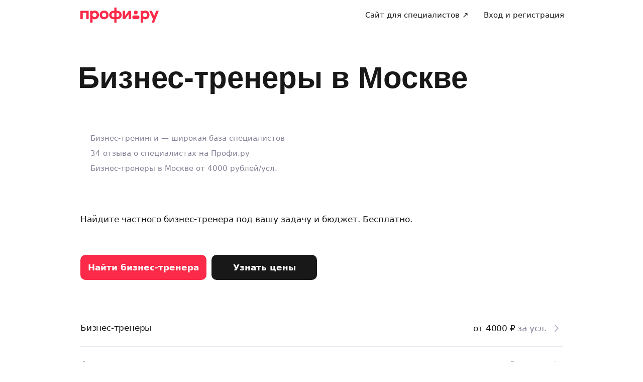

--- FILE ---
content_type: text/html; charset=utf-8
request_url: https://profi.ru/buhgaltery_i_yuristy/business-trainer/
body_size: 83868
content:
<!DOCTYPE html><html lang="ru"><head><meta charSet="utf-8" data-next-head=""/><meta charSet="utf-8"/><meta name="viewport" content="width=device-width, initial-scale=1.0, maximum-scale=3.0, user-scalable=yes, viewport-fit=contain" data-next-head=""/><meta property="og:type" content="website" data-next-head=""/><link rel="preload" href="/_next/static/media/logo_red.0734934e.svg" as="image" data-next-head=""/><title data-next-head="">Бизнес-тренеры в Москве — 1647 специалистов,   34 отзыва на Профи.ру</title><meta name="description" content="👉 Услуги бизнес-тренеров с высокими оценками и лучшими отзывами и ценами на Профи.ру в Москве ⭐ от 4000 рублей/усл. ⭐! ✅ Выбирайте личных бизнес-тренеров по ценам, рейтингам и реальным отзывам только на Профи.ру ✅ Поиск по вашим критериям, индивидуальный подход, бесплатный подбор, удобный график ✅ Компания Профи.ру на рынке с 2014 года ✅ У нас более 13 000 000 клиентов" data-next-head=""/><meta name="keywords" content="Бизнес-тренеры" data-next-head=""/><meta name="news_keywords" content="Бизнес-тренеры" data-next-head=""/><meta name="theme-color" content="#fafafa" data-next-head=""/><link rel="canonical" href="https://profi.ru/buhgaltery_i_yuristy/business-trainer/" data-next-head=""/><meta name="twitter:card" content="summary_large_image" data-next-head=""/><meta property="og:image:width" content="1200" data-next-head=""/><meta property="og:image:height" content="630" data-next-head=""/><meta property="og:image" content="https://profi.ru/og-image?token=eyJhbGciOiJIUzI1NiIsInR5cCI6IkpXVCJ9.[base64].X1jpNSR4LV4m5QOVUNGfyxQMzk85hYJ-xJYiD850Smk" data-next-head=""/><meta property="og:site_name" content="Profi.ru" data-next-head=""/><meta property="og:locale" content="ru_RU" data-next-head=""/><meta property="og:title" content="1647 лучших бизнес-тренеров Москвы на Профи" data-next-head=""/><meta property="og:description" content="Услуги бизнес-тренеров в Москве от 4000 руб." data-next-head=""/><meta property="og:url" content="https://profi.ru/buhgaltery_i_yuristy/business-trainer/" data-next-head=""/><meta property="vk:image" content="https://profi.ru/og-image?token=eyJhbGciOiJIUzI1NiIsInR5cCI6IkpXVCJ9.[base64].X1jpNSR4LV4m5QOVUNGfyxQMzk85hYJ-xJYiD850Smk" data-next-head=""/><meta property="twitter:image" content="https://profi.ru/og-image?token=eyJhbGciOiJIUzI1NiIsInR5cCI6IkpXVCJ9.[base64].X1jpNSR4LV4m5QOVUNGfyxQMzk85hYJ-xJYiD850Smk" data-next-head=""/><link rel="alternate" href="https://profi.ru/buhgaltery_i_yuristy/business-trainer/" hrefLang="ru-ru" data-next-head=""/><link rel="alternate" href="https://profi.kz/buhgaltery_i_yuristy/business-trainer/" hrefLang="ru-kz" data-next-head=""/><link rel="alternate" href="https://profi-bel.by/buhgaltery_i_yuristy/business-trainer/" hrefLang="ru-by" data-next-head=""/><meta http-equiv="X-UA-Compatible" content="IE=edge"/><meta http-equiv="Content-Language" content="ru_RU"/><meta name="apple-mobile-web-app-capable" content="no"/><meta name="format-detection" content="telephone=no"/><meta name="google" content="notranslate"/><link rel="icon" href="/profiru-favicon-16x16.ico?v=2" type="image/x-icon" sizes="16x16"/><link rel="icon" href="/profiru-favicon-32x32.ico?v=2" type="image/x-icon" sizes="32x32"/><link rel="apple-touch-icon-precomposed" sizes="152x152" href="/apple-touch-icon-152x152-red-precomposed.png"/><link rel="apple-touch-icon-precomposed" sizes="144x144" href="/apple-touch-icon-144x144-red-precomposed.png"/><link rel="apple-touch-icon-precomposed" sizes="120x120" href="/apple-touch-icon-120x120-red-precomposed.png"/><link rel="apple-touch-icon-precomposed" sizes="114x114" href="/apple-touch-icon-114x114-red-precomposed.png"/><link rel="apple-touch-icon-precomposed" sizes="76x76" href="/apple-touch-icon-76x76-red-precomposed.png"/><link rel="apple-touch-icon-precomposed" sizes="72x72" href="/apple-touch-icon-72x72-red-precomposed.png"/><link rel="apple-touch-icon-precomposed" href="/apple-touch-icon-red-precomposed.png"/><meta property="og:type" content="website"/><link rel="preload" href="/_next/static/css/35fb6c0d8c100629.css" as="style"/><link rel="preload" href="/_next/static/css/c9e784a8e95b2cc5.css" as="style"/><link rel="preload" href="/_next/static/css/f6462837d5fdddca.css" as="style"/><link rel="preload" href="/_next/static/css/1f56f61d291cfe44.css" as="style"/><link rel="preload" href="/_next/static/css/8a2a94719c62ddf2.css" as="style"/><link rel="preload" href="/_next/static/css/2db011ae863acb2f.css" as="style"/><script type="application/ld+json" data-next-head="">[{"@context":"http://schema.org/","@type":"BreadcrumbList","itemListElement":[{"@type":"ListItem","position":1,"name":"✅ Бухгалтеры и юристы","item":"https://profi.ru/buhgaltery_i_yuristy/"},{"@type":"ListItem","position":2,"name":"✅ Бизнес-тренеры","item":null}]},{"@context":"http://schema.org/","@type":"Product","brand":"Profi.ru","aggregateRating":{"@type":"AggregateRating","ratingValue":4.95,"reviewCount":4},"description":"👉 Услуги бизнес-тренеров с высокими оценками и лучшими отзывами и ценами на Профи.ру в Москве ⭐ от 4000 рублей/усл. ⭐! ✅ Выбирайте личных бизнес-тренеров по ценам, рейтингам и реальным отзывам только на Профи.ру ✅ Поиск по вашим критериям, индивидуальный подход, бесплатный подбор, удобный график ✅ Компания Профи.ру на рынке с 2014 года ✅ У нас более 13 000 000 клиентов","name":"Бизнес-тренеры в Москве — 1647 специалистов,   34 отзыва на Профи.ру","image":"https://profi.ru/static/img/logo_red.svg","review":[{"@type":"Review","author":"Ирина","datePublished":"","description":"Татьяна выстроила как общую структуру, так и частности. У нас продажи сложные, в них много нюансов, и эти нюансы мы разобрали: возражения, алгоритмы составления вопросов по по технологии СПИН, Очень грамотное построение теоретической и игровой форм, сочетание их на тренинге.... По-настоящему полезное обучение, лучшее из пройденных подобных мероприятий. Готова рекомендовать обучение данного бизнес-тренера своим друзьям / партнерам по работе.","name":"Татьяна Бородина","reviewRating":{"@type":"Rating","bestRating":"5","ratingValue":5,"worstRating":"1"}},{"@type":"Review","author":"Ирина","datePublished":"","description":"Благодарю Лилю за профессиональную консультацию. Подсветила зоны роста для компании и слабые места, где можно увеличить продажи и как лучше наладить управление.\nВ общении четко говорит куда двигаться, видно что специалист в сфере бизнеса. \nПосле консультации было составлено коммерческое предложение для дальнейшей работы.\nСейчас оно на обсуждение с Акционерами.\nЛилю однозначно рекомендую, как профессионального бизнес тренера.","name":"Лилия Захарова","reviewRating":{"@type":"Rating","bestRating":"5","ratingValue":5,"worstRating":"1"}},{"@type":"Review","author":"Аня","datePublished":"","description":"Олеся проводила у нас в компании тренинг по софт скиллам для директоров.\nУ нас была сложная задача - за 6 часов успеть провести 3 ёмкие темы. \nСначала мы общались в чате, потом созвонились по Зуму, где тренер уделила мне почти час своего времени. Заранее подготовила материалы, отправила на согласование. \nОлеся постаралась дать самое основное, еще и с применением геймификации и проработки кейсов. \nКак тренера и человека могу охарактеризовать, как очень эмпатичного, отзывчивого, коммуникабельного, любящего своё дело и людей.\nЕще отличное качество, что всё доводит до конца, не оставляет незаконченной какую-то тему, сама выходит на связь, напоминает о том, что нужно договориться о посстренинге, о котором говорили изначально. \nОднозначно, рекомендую данного специалиста!","name":"Олеся Викторовна Безуглова","reviewRating":{"@type":"Rating","bestRating":"5","ratingValue":5,"worstRating":"1"}},{"@type":"Review","author":"Александр","datePublished":"","description":"Отличный тренинг! Алёна с первых минут располагает к себе и удерживает внимание на протяжении всего времени. Подает информацию очень живо и понятным языком, с ней приятно общаться во время тренинга и с удовольствием принимаешь в нем участие. Сама информация по тайм-менеджменту довольно полезная, узнали много нового. \n\nМатрица Эйзенхауэра - очень удобная вещь, спасибо, за то, что познакомили с ней. С помощью нее многим из нас удалось грамотно распределить задачи, которые возникают в рабочем процессе. Кроме того, эта матрица отлично работает и в обычной жизни. Отдельное спасибо за то, что научили вежливо отшивать коллег, которые часто отвлекают от рабочих дел :) \n\nЖдём с нетерпением второго тренинга!","name":"Алёна Мельник | Be-trained","reviewRating":{"@type":"Rating","bestRating":"5","ratingValue":5,"worstRating":"1"}}]},{"@context":"https://schema.org","@type":"QAPage","mainEntity":{"@type":"Question","dateCreated":"2026-01-26T03:13:06.000Z","name":"бизнес-тренер","author":{"@type":"Person","name":"Иван Иванов"},"acceptedAnswer":{"@type":"Answer","author":{"@type":"Organization","name":"Профи"},"text":"⚡ Не надо искать и звонить 🚩 Частные специалисты ✅️ Настоящие отзывы"},"answerCount":1}}]</script><style id="critical-css">@font-face{font-family:Roboto;font-style:normal;font-weight:400;src:url('//cdn.profi.ru/profi-front-web/fonts/roboto/roboto-v27-latin-400.eot');src:local('Roboto'),local('Roboto-Regular'),url('//cdn.profi.ru/profi-front-web/fonts/roboto/roboto-v27-latin-400.eot?#iefix') format('embedded-opentype'),url('//cdn.profi.ru/profi-front-web/fonts/roboto/roboto-v27-latin-400.woff2') format('woff2'),url('//cdn.profi.ru/profi-front-web/fonts/roboto/roboto-v27-latin-400.woff') format('woff'),url('//cdn.profi.ru/profi-front-web/fonts/roboto/roboto-v27-latin-400.ttf') format('truetype');unicode-range:U+0000-00FF,U+0131,U+0152-0153,U+02BB-02BC,U+02C6,U+02DA,U+02DC,U+2000-206F,U+2074,U+20AC,U+2122,U+2191,U+2193,U+2212,U+2215,U+FEFF,U+FFFD}@font-face{font-family:Roboto;font-style:normal;font-weight:400;src:url('//cdn.profi.ru/profi-front-web/fonts/roboto/roboto-v27-cyryllic-400.eot');src:local('Roboto'),local('Roboto-Regular'),url('//cdn.profi.ru/profi-front-web/fonts/roboto/roboto-v27-cyryllic-400.eot?#iefix') format('embedded-opentype'),url('//cdn.profi.ru/profi-front-web/fonts/roboto/roboto-v27-cyryllic-400.woff2') format('woff2'),url('//cdn.profi.ru/profi-front-web/fonts/roboto/roboto-v27-cyryllic-400.woff') format('woff'),url('//cdn.profi.ru/profi-front-web/fonts/roboto/roboto-v27-cyryllic-400.ttf') format('truetype');unicode-range:U+0400-045F,U+0490-0491,U+04B0-04B1,U+2116}@font-face{font-family:Roboto;font-style:normal;font-weight:600;src:url('//cdn.profi.ru/profi-front-web/fonts/roboto/roboto-v27-latin-500.eot');src:local('Roboto Medium'),local('Roboto-Medium'),url('//cdn.profi.ru/profi-front-web/fonts/roboto/roboto-v27-latin-500.eot?#iefix') format('embedded-opentype'),url('//cdn.profi.ru/profi-front-web/fonts/roboto/roboto-v27-latin-500.woff2') format('woff2'),url('//cdn.profi.ru/profi-front-web/fonts/roboto/roboto-v27-latin-500.woff') format('woff'),url('//cdn.profi.ru/profi-front-web/fonts/roboto/roboto-v27-latin-500.ttf') format('truetype');unicode-range:U+0000-00FF,U+0131,U+0152-0153,U+02BB-02BC,U+02C6,U+02DA,U+02DC,U+2000-206F,U+2074,U+20AC,U+2122,U+2191,U+2193,U+2212,U+2215,U+FEFF,U+FFFD}@font-face{font-family:Roboto;font-style:normal;font-weight:600;src:url('//cdn.profi.ru/profi-front-web/fonts/roboto/roboto-v27-cyryllic-500.eot');src:local('Roboto Medium'),local('Roboto-Medium'),url('//cdn.profi.ru/profi-front-web/fonts/roboto/roboto-v27-cyryllic-500.eot?#iefix') format('embedded-opentype'),url('//cdn.profi.ru/profi-front-web/fonts/roboto/roboto-v27-cyryllic-500.woff2') format('woff2'),url('//cdn.profi.ru/profi-front-web/fonts/roboto/roboto-v27-cyryllic-500.woff') format('woff'),url('//cdn.profi.ru/profi-front-web/fonts/roboto/roboto-v27-cyryllic-500.ttf') format('truetype');unicode-range:U+0400-045F,U+0490-0491,U+04B0-04B1,U+2116}@font-face{font-family:Roboto;font-style:normal;font-weight:700;src:url('//cdn.profi.ru/profi-front-web/fonts/roboto/roboto-v27-latin-700.eot');src:local('Roboto Bold'),local('Roboto-Bold'),url('//cdn.profi.ru/profi-front-web/fonts/roboto/roboto-v27-latin-700.eot?#iefix') format('embedded-opentype'),url('//cdn.profi.ru/profi-front-web/fonts/roboto/roboto-v27-latin-700.woff2') format('woff2'),url('//cdn.profi.ru/profi-front-web/fonts/roboto/roboto-v27-latin-700.woff') format('woff'),url('//cdn.profi.ru/profi-front-web/fonts/roboto/roboto-v27-latin-700.ttf') format('truetype');unicode-range:U+0000-00FF,U+0131,U+0152-0153,U+02BB-02BC,U+02C6,U+02DA,U+02DC,U+2000-206F,U+2074,U+20AC,U+2122,U+2191,U+2193,U+2212,U+2215,U+FEFF,U+FFFD}@font-face{font-family:Roboto;font-style:normal;font-weight:700;src:url('//cdn.profi.ru/profi-front-web/fonts/roboto/roboto-v27-cyryllic-700.eot');src:local('Roboto Bold'),local('Roboto-Bold'),url('//cdn.profi.ru/profi-front-web/fonts/roboto/roboto-v27-cyryllic-700.eot?#iefix') format('embedded-opentype'),url('//cdn.profi.ru/profi-front-web/fonts/roboto/roboto-v27-cyryllic-700.woff2') format('woff2'),url('//cdn.profi.ru/profi-front-web/fonts/roboto/roboto-v27-cyryllic-700.woff') format('woff'),url('//cdn.profi.ru/profi-front-web/fonts/roboto/roboto-v27-cyryllic-700.ttf') format('truetype');unicode-range:U+0400-045F,U+0490-0491,U+04B0-04B1,U+2116}@font-face{font-family:ONY-FORM;font-style:normal;font-weight:400;src:url('//cdn.profi.ru/profi-front-web/fonts/ONY_FORM/ONY-FORM-New-Regular.woff2') format('woff2'),url('//cdn.profi.ru/profi-front-web/fonts/ONY_FORM/ONY-FORM-New-Regular.woff') format('woff')}@font-face{font-family:ONY-FORM;font-style:normal;font-weight:600;src:url('//cdn.profi.ru/profi-front-web/fonts/ONY_FORM/ONY-FORM-New-Medium.woff2') format('woff2'),url('//cdn.profi.ru/profi-front-web/fonts/ONY_FORM/ONY-FORM-New-Medium.woff') format('woff')}:root{--container-desktop-reset:-30px;--container-desktop-offset:30px;--container-mobile-reset:-20px;--container-mobile-offset:20px}body{background:var(--uikit-color-backgroundPrimary);color:var(--uikit-color-textPrimary);font-family:var(--uikit-font-fontFamily);font-size:var(--uikit-font-bodyM-fontSize);-webkit-font-smoothing:antialiased;line-height:1.33;-webkit-overflow-scrolling:touch;-webkit-tap-highlight-color:transparent;text-rendering:optimizespeed}body,html{width:100%;height:100%}#__next{display:flex;min-height:100%;flex-direction:column}body[data-fullscreen-profile]{overflow-y:hidden!important}ol,ul{padding:0;list-style:none}blockquote,body,dd,dl,figcaption,figure,h1,h2,h3,h4,h5,h6,li,ol,p,ul{margin:0}button,input,select,textarea{font-family:var(--ui-font-family)}@media (prefers-reduced-motion:reduce){*{animation-duration:0s!important;animation-iteration-count:1!important;scroll-behavior:auto!important;transition-duration:0s!important}}.ui_2SXfw{color:#181818;color:var(--ui-color-text)}.ui_1pcoM{color:#838398;color:var(--ui-color-text-muted)}.ui_2nG75{color:#c9c9dd;color:var(--ui-color-text-disabled)}.ui_t3Fl-{color:#fff;color:var(--ui-color-primaryInverse)}.ui_1aPku,.ui_UlWF3{text-align:center}.ui_2K0mm{border-radius:4px;min-height:1rem;color:transparent}.ui_3lNQq{font-family:ONY-FORM,-apple-system,BlinkMacSystemFont,Roboto,Arial,sans-serif;font-family:var(--ui-font-family-secondary);font-size:32px;font-size:var(--ui-text-size-3xl-laptop);line-height:40px;line-height:var(--ui-text-lineHeight-3xl-laptop)}@media (min-width:1024px){.ui_3lNQq{font-size:40px;font-size:var(--ui-text-size-3xl-desktop);line-height:44px;line-height:var(--ui-text-lineHeight-3xl-desktop)}}.ui_3PGJ5{font-family:ONY-FORM,-apple-system,BlinkMacSystemFont,Roboto,Arial,sans-serif;font-family:var(--ui-font-family-secondary);font-size:40px;font-size:var(--ui-text-size-4xl-laptop);line-height:44px;line-height:var(--ui-text-lineHeight-4xl-laptop)}@media (min-width:1024px){.ui_3PGJ5{font-size:60px;font-size:var(--ui-text-size-4xl-desktop);line-height:60px;line-height:var(--ui-text-lineHeight-4xl-desktop)}}.ui_9c6iR{font-family:ONY-FORM,-apple-system,BlinkMacSystemFont,Roboto,Arial,sans-serif;font-family:var(--ui-font-family-secondary);font-size:60px;font-size:var(--ui-text-size-5xl-laptop);line-height:60px;line-height:var(--ui-text-lineHeight-5xl-laptop)}@media (min-width:1024px){.ui_9c6iR{font-size:80px;font-size:var(--ui-text-size-5xl-desktop);line-height:80px;line-height:var(--ui-text-lineHeight-5xl-desktop);letter-spacing:-2px;letter-spacing:var(--ui-text-letterSpacing-5xl-desktop)}}.ui_1iXtc{position:relative;flex-shrink:0}.ui_13AKO{width:100%;height:100%;overflow:hidden;display:flex;justify-content:center;align-items:center}.ui_1q2aA{background:#eff1f8;background:var(--ui-color-light)}.ui_2-COb{width:100%;height:100%;object-fit:cover;object-position:top}.ui_LqpiJ{position:absolute;right:0;bottom:0;border:2px solid #fff;width:.25em;height:.25em;border-radius:50%;background:#1bb577;background:var(--ui-color-success);-webkit-transform:translate(.25em,.25em);transform:translate(.25em,.25em)}.ui_4LhNz{width:1.8em;height:1.8em}.ui_4LhNz .ui_13AKO{border-radius:50%}.ui_4LhNz .ui_LqpiJ{right:12%;bottom:12%}.ui_j6qVY{width:2.222em;height:2.888em}.ui_j6qVY .ui_13AKO{border-radius:8px;border-radius:var(--ui-border-radius-s)}.ui_j6qVY .ui_LqpiJ{right:5%;bottom:5%}.ui_3YUp5{width:90px;height:120px}.ui_3aCMg{width:120px;height:160px}.ui_4LhNz.ui_3YUp5{height:90px}.ui_Kv-Kl{margin:0 auto;padding:0 20px;box-sizing:border-box}@media (min-width:732px){.ui_Kv-Kl{max-width:1020px;padding:0 30px}}@media (min-width:1281px){.ui_Kv-Kl{max-width:1200px}}.ui_1q6sj{margin:0 -10px;display:flex;flex-wrap:wrap;box-sizing:border-box}@media (min-width:732px){.ui_1q6sj{margin:0 -30px}}.ui_1liXe{padding:0 10px;flex:1 0 0%;box-sizing:border-box}.ui_2RA0g{flex:0 0 auto;width:8.3333333333%}.ui_39-xl{margin-left:8.3333333333%}.ui_uG-cG{flex:0 0 auto;width:16.6666666667%}.ui_1UAXC{margin-left:16.6666666667%}.ui_3FJ0s{flex:0 0 auto;width:25%}.ui_mwOq9{margin-left:25%}.ui_2wcOv{flex:0 0 auto;width:33.3333333333%}.ui_2uxGb{margin-left:33.3333333333%}.ui_1Ybke{flex:0 0 auto;width:41.6666666667%}.ui_2KfqY{margin-left:41.6666666667%}.ui_2SJG6{flex:0 0 auto;width:50%}.ui_h4DID{margin-left:50%}.ui_1BKvT{flex:0 0 auto;width:58.3333333333%}.ui_1kKLf{margin-left:58.3333333333%}.ui_2BO_3{flex:0 0 auto;width:66.6666666667%}.ui_Acmna{margin-left:66.6666666667%}.ui_3mEDq{flex:0 0 auto;width:75%}.ui_pDNAq{margin-left:75%}.ui_3P_kt{flex:0 0 auto;width:83.3333333333%}.ui_2T2BY{margin-left:83.3333333333%}.ui_1ake-{flex:0 0 auto;width:91.6666666667%}.ui_3uycp{margin-left:91.6666666667%}.ui_31jh7{flex:0 0 auto;width:100%}.ui_hR7B_{margin-left:100%}@media (min-width:732px){.ui_1liXe{padding:0 30px}.ui_3wTMU{flex:0 0 auto;width:8.3333333333%}.ui_1EB6y{margin-left:8.3333333333%}.ui_1Ys0A{flex:0 0 auto;width:16.6666666667%}.ui_Hfm22{margin-left:16.6666666667%}.ui_1wfQq{flex:0 0 auto;width:25%}.ui_2yiAw{margin-left:25%}.ui_Xn2QY{flex:0 0 auto;width:33.3333333333%}.ui_2HlyD{margin-left:33.3333333333%}.ui_3zE_e{flex:0 0 auto;width:41.6666666667%}.ui_1DJGi{margin-left:41.6666666667%}.ui_1mFq_{flex:0 0 auto;width:50%}.ui_3tUbf{margin-left:50%}.ui_3YQny{flex:0 0 auto;width:58.3333333333%}.ui_1gOO4{margin-left:58.3333333333%}.ui_Tlfx3{flex:0 0 auto;width:66.6666666667%}.ui_2-DhM{margin-left:66.6666666667%}.ui_lI3Cv{flex:0 0 auto;width:75%}.ui_21j0J{margin-left:75%}.ui_H4_3u{flex:0 0 auto;width:83.3333333333%}.ui_2Z1eM{margin-left:83.3333333333%}.ui_1SvZo{flex:0 0 auto;width:91.6666666667%}.ui_3a09q{margin-left:91.6666666667%}.ui_3YbMk{flex:0 0 auto;width:100%}.ui_1oFY1{margin-left:100%}}@media (min-width:1024px){.ui_3FlYJ{flex:0 0 auto;width:8.3333333333%}.ui_BzTQ2{margin-left:8.3333333333%}.ui_1k4rk{flex:0 0 auto;width:16.6666666667%}.ui_HLNFN{margin-left:16.6666666667%}.ui_1726q{flex:0 0 auto;width:25%}.ui_22Ear{margin-left:25%}.ui_3YM_t{flex:0 0 auto;width:33.3333333333%}.ui_22S93{margin-left:33.3333333333%}.ui_1eyul{flex:0 0 auto;width:41.6666666667%}.ui_OUzMv{margin-left:41.6666666667%}.ui_6Bn9V{flex:0 0 auto;width:50%}.ui_2A7Dk{margin-left:50%}.ui_1kJL1{flex:0 0 auto;width:58.3333333333%}.ui_2FRY2{margin-left:58.3333333333%}.ui_1-hwM{flex:0 0 auto;width:66.6666666667%}.ui_2H0-H{margin-left:66.6666666667%}.ui_M75J_{flex:0 0 auto;width:75%}.ui_35Aao{margin-left:75%}.ui_26v5V{flex:0 0 auto;width:83.3333333333%}.ui_TROnX{margin-left:83.3333333333%}.ui_1isY3{flex:0 0 auto;width:91.6666666667%}.ui_3csVP{margin-left:91.6666666667%}.ui_2hN2r{flex:0 0 auto;width:100%}.ui_3LtDb{margin-left:100%}}@media (min-width:1280px){.ui_1WBEz{flex:0 0 auto;width:8.3333333333%}.ui_2qTuH{margin-left:8.3333333333%}.ui_q6hyH{flex:0 0 auto;width:16.6666666667%}.ui_10Pt6{margin-left:16.6666666667%}.ui_3siqY{flex:0 0 auto;width:25%}.ui_gkw9Q{margin-left:25%}.ui_2cwqa{flex:0 0 auto;width:33.3333333333%}.ui_1EGYE{margin-left:33.3333333333%}.ui_15-NW{flex:0 0 auto;width:41.6666666667%}.ui_o9Bac{margin-left:41.6666666667%}.ui_30JOP{flex:0 0 auto;width:50%}.ui_o73Aa{margin-left:50%}.ui_2q_dn{flex:0 0 auto;width:58.3333333333%}.ui_1KVTg{margin-left:58.3333333333%}.ui_3Ky-N{flex:0 0 auto;width:66.6666666667%}.ui_3lFbI{margin-left:66.6666666667%}.ui_3D3LI{flex:0 0 auto;width:75%}.ui_2dq2v{margin-left:75%}.ui_1icgP{flex:0 0 auto;width:83.3333333333%}.ui_242VF{margin-left:83.3333333333%}.ui_xzIHf{flex:0 0 auto;width:91.6666666667%}.ui_Fa2Fk{margin-left:91.6666666667%}.ui_3s6k5{flex:0 0 auto;width:100%}.ui_20Ub-{margin-left:100%}}.ui_2QW3c{font:inherit;position:relative;border:none;font-weight:600;border-radius:.6em;line-height:1em;cursor:pointer;display:inline-flex;justify-content:center;align-items:center;outline:0;text-decoration:none}.ui_2QW3c[disabled]{cursor:default}.ui_2QW3c:active:not([disabled]){opacity:.85}.ui_2QW3c.ui__sBR4{border-radius:50%;justify-content:center;align-items:center;min-height:0;padding:0}.ui_2QW3c.ui__sBR4 .ui_3vUWP{display:inline-flex}.ui_3vUWP{display:flex;text-align:left;flex-grow:1}.ui_3lsDn,.ui_3vUWP{justify-content:center}.ui_3lsDn{flex-shrink:0;display:inline-flex;align-items:center}.ui_C-Tod{margin-right:.3em}.ui_2Abw3{background-color:#fa2a48;background-color:var(--ui-color-primary)}.ui_2Abw3,.ui_2Abw3:hover:not([disabled]){color:#fff;color:var(--ui-color-primaryInverse)}.ui_2Abw3:hover:not([disabled]){background-color:#e2223d;background-color:var(--ui-color-primaryState)}.ui_2Abw3[disabled]{color:#ff9099;color:var(--ui-color-primaryInverseState)}.ui_2vz2O{background-color:#181818;background-color:var(--ui-color-secondary)}.ui_2vz2O,.ui_2vz2O:hover:not([disabled]){color:#fff;color:var(--ui-color-secondaryInverse)}.ui_2vz2O:hover:not([disabled]){background-color:#3b3b3b;background-color:var(--ui-color-secondaryState)}.ui_2vz2O[disabled]{color:#666;color:var(--ui-color-secondaryInverseState)}.ui_2VriV{background-color:#eff1f8;background-color:var(--ui-color-light)}.ui_2VriV,.ui_2VriV:hover:not([disabled]){color:#181818;color:var(--ui-color-lightInverse)}.ui_2VriV:hover:not([disabled]){background-color:#e7e9f4;background-color:var(--ui-color-lightState)}.ui_2VriV[disabled]{color:#838398;color:var(--ui-color-lightInverseState)}.ui_7LGOn{background-color:#fff;background-color:var(--ui-color-primaryInverse);box-shadow:0 5px 30px 0 rgba(0,0,0,.15)}.ui_7LGOn,.ui_7LGOn:hover:not([disabled]){color:#181818;color:var(--ui-color-lightInverse)}.ui_7LGOn:hover:not([disabled]){box-shadow:0 2px 20px 0 rgba(0,0,0,.25)}.ui_7LGOn[disabled]{box-shadow:none;color:#838398;color:var(--ui-color-lightInverseState)}.ui_1MjKu{background-color:transparent}.ui_1MjKu,.ui_1MjKu:hover:not([disabled]){color:#181818;color:var(--ui-color-lightInverse)}.ui_1MjKu:hover:not([disabled]){background-color:#eff1f8;background-color:var(--ui-color-light)}.ui_1MjKu[disabled]{color:#838398;color:var(--ui-color-lightInverseState)}.ui_TnTwL{background-color:var(--ui-color-facebook);color:#fff}.ui_TnTwL:hover:not([disabled]){color:#fff;background-color:var(--ui-color-fb-hover)}.ui_TnTwL:active:not([disabled]){background-color:var(--ui-color-fb-active)}.ui_1YROP{background-color:#fc0;background-color:var(--ui-color-ya)}.ui_1YROP,.ui_1YROP:hover:not([disabled]){color:#000}.ui_1L6DH{background-color:#2787f5;background-color:var(--ui-color-vk);color:#fff}.ui_1L6DH:hover:not([disabled]){color:#fff;background-color:var(--ui-color-vk-hover)}.ui_1L6DH:active:not([disabled]){background-color:var(--ui-color-vk-active)}.ui_3Yi-C{padding:0 15px;min-height:35px;font-size:13px;font-size:var(--ui-text-size-s)}.ui_3Yi-C.ui__sBR4{width:30px;height:30px;font-size:16px}.ui_3aY4S{padding:0 15px;min-height:40px;font-size:15px;font-size:var(--ui-text-size-m)}.ui_3aY4S.ui__sBR4{width:40px;height:40px;font-size:20px}.ui__HiyL{padding:0 15px;min-height:50px;font-size:17px;font-size:var(--ui-text-size-l)}.ui__HiyL.ui__sBR4{width:50px;height:50px;font-size:22px}.ui__sBR4{border-radius:50px}.ui_2QS_i{width:100%;display:flex;box-sizing:border-box}.ui_1HJJN,.ui_2-Fsq{display:inline-flex;flex-shrink:0}.ui_1HJJN{padding-right:7px}.ui_2-Fsq{padding-left:7px}.ui_2m_jv{color:#181818;color:var(--ui-color-link);text-decoration:none;background:0 0;padding:0;min-height:inherit}.ui_2m_jv.ui_JPWCL{line-height:1.33em;border-radius:0;box-shadow:inset 0 -1px 0 #d9d9d9;box-shadow:var(--ui-link-shadow)}.ui_2m_jv.ui_JPWCL:hover{box-shadow:inset 0 -1px 0 rgba(224,25,53,.3);box-shadow:var(--ui-link-shadowState)}.ui_2m_jv[disabled]{color:#838398;color:var(--ui-color-lightInverseState)}.ui_2m_jv:hover{color:#fa2a48;color:var(--ui-color-primary)}.ui_3vOd5{font-weight:400}.ui_Iolb_{background-color:transparent;color:transparent}.ui_Iolb_.ui_3vUWP{border-radius:4px}.ui_Iolb_:hover:not([disabled]){color:transparent;background-color:transparent}.ui_RUI6k{cursor:default;pointer-events:none}.ui_RUI6k .ui_1HJJN,.ui_RUI6k .ui_2-Fsq,.ui_RUI6k .ui_3vUWP{opacity:0}.ui_12ZrK{position:absolute;top:50%;left:50%;-webkit-animation:ui_1izCw .8s linear infinite;animation:ui_1izCw .8s linear infinite;-webkit-transform:translate(-50%,-50%);transform:translate(-50%,-50%)}@-webkit-keyframes ui_1izCw{0%{-webkit-transform:translate(-50%,-50%) rotate(0);transform:translate(-50%,-50%) rotate(0)}to{-webkit-transform:translate(-50%,-50%) rotate(1turn);transform:translate(-50%,-50%) rotate(1turn)}}@keyframes ui_1izCw{0%{-webkit-transform:translate(-50%,-50%) rotate(0);transform:translate(-50%,-50%) rotate(0)}to{-webkit-transform:translate(-50%,-50%) rotate(1turn);transform:translate(-50%,-50%) rotate(1turn)}}.ui_31D0O{width:100%;min-width:250px;color:#181818;color:var(--ui-color-secondary);box-sizing:border-box}.ui_vTS0Y{display:flex;align-items:center;justify-content:space-between;font-size:17px;font-size:var(--ui-text-size-l);font-weight:600;line-height:22px;line-height:var(--ui-text-lineHeight-l)}.ui_7m8NV{flex-grow:1;padding:9px 10px}.ui_3or96{order:-1;text-align:left}.ui_1y2xL{text-align:center}.ui_1wqni{order:1;text-align:right}.ui_371fF{flex:none;font-size:17px;font-size:var(--ui-text-size-l)}.ui_3yBz0{visibility:hidden}.ui_4r-9x{width:100%;table-layout:fixed;border-collapse:collapse}.ui_PMKUb{position:relative;padding:3px 0 12px;font-size:13px;font-size:var(--ui-text-size-s);font-weight:600;line-height:16px;line-height:var(--ui-text-lineHeight-s)}.ui_PMKUb:after{content:"";position:absolute;bottom:1px;left:0;right:0;height:1px;background:#e8e8f4;background:var(--ui-border-color);opacity:.5}.ui_3f3AO{width:15%}.ui_3bPvt{padding:7px 0 9px;background:0 0;border-radius:8px;border-radius:var(--ui-border-radius-m);font-size:15px;font-size:var(--ui-text-size-m);line-height:20px;line-height:var(--ui-text-lineHeight-m);text-align:center;cursor:pointer;-webkit-user-select:none;-ms-user-select:none;user-select:none}.ui_3bPvt:hover:not(.ui_2oW8z){background:#eff1f8;background:var(--ui-color-light)}.ui_1Hx1M{font-weight:600}.ui_2oW8z{color:#838398;color:var(--ui-color-lightInverseState);cursor:default}.ui_ej7qc{background:#181818;background:var(--ui-color-secondary);color:#fff;color:var(--ui-color-secondaryInverse);font-weight:600}.ui_ej7qc:hover:not(.ui_2oW8z){background:#3b3b3b;background:var(--ui-color-secondaryState)}.ui_ej7qc.ui_2oW8z{color:#666;color:var(--ui-color-secondaryInverseState)}.ui_3Cs-h{display:flex;justify-content:space-between;flex-wrap:wrap}@media screen and (min-width:732px){.ui_3Cs-h{flex-wrap:nowrap}.ui_3QAaB{flex:1 1 auto}.ui_3QAaB:not(:last-of-type){margin-right:30px}}.ui_2yWhm{cursor:pointer}.ui_1Vx4e{opacity:0;visibility:hidden;position:absolute;pointer-events:none;z-index:100}.ui_1Vx4e.ui_2E6--{right:0}.ui_1Vx4e.ui_1pSl3,.ui_1Vx4e.ui_2E6--{top:100%;padding-top:5px;-webkit-transform:translate3d(0,10px,0);transform:translate3d(0,10px,0)}.ui_1Vx4e.ui_1pSl3{left:0}.ui_1Vx4e.ui_3OqQA{left:0}.ui_1Vx4e.ui_1QRZi,.ui_1Vx4e.ui_3OqQA{bottom:100%;padding-bottom:5px;-webkit-transform:translate3d(0,-10px,0);transform:translate3d(0,-10px,0)}.ui_1Vx4e.ui_1QRZi{right:0}.ui_1Vx4e.ui_3szt2{bottom:0;left:0;-webkit-transform:translate3d(0,10px,0);transform:translate3d(0,10px,0)}.ui_1Vx4e.ui_1HH81{-webkit-transform:translateZ(0);transform:translateZ(0);opacity:1;visibility:visible;pointer-events:auto}.ui_1ILNl{display:block;min-width:100%}.ui_1ZTCd{transition:opacity .15s,visibility .15s,-webkit-transform .15s;transition:transform .15s,opacity .15s,visibility .15s;transition:transform .15s,opacity .15s,visibility .15s,-webkit-transform .15s}.ui_2gTjQ{box-shadow:0 5px 30px rgba(0,0,0,.05);box-shadow:var(--ui-box-shadow);display:flex;justify-content:flex-start;flex-direction:column;background:#fff;background:var(--ui-bg-default);border-radius:12px;border-radius:var(--ui-border-radius-l);padding:5px;max-width:450px;min-width:300px}.ui_1Y17I{padding:0}.ui_tQIV6:before{left:50px}.ui_2O20K:before{right:50px}.ui_33HPb,.ui_Z643L{position:relative}.ui_Z643L{display:inline-flex;background:#eff1f8;background:var(--ui-color-light);border:1px solid transparent;color:#181818;color:var(--ui-color-lightInverse);box-sizing:border-box}.ui_1Pr0i{display:flex;justify-content:flex-start;flex-wrap:wrap;width:100%}.ui_Z643L:not(.ui_PGl8I):hover{background:#e7e9f4;background:var(--ui-color-lightState)}.ui_PGl8I{color:#c9c9dd;color:var(--ui-color-disabled)}.ui_kMDKc{border-color:#ffad0b;border-color:var(--ui-color-warning)}.ui_318XF{padding:8px 14px 9px;border-radius:8px;border-radius:var(--ui-border-radius-s);font-size:13px;font-size:var(--ui-text-size-s);font-weight:400;line-height:16px;line-height:var(--ui-text-lineHeight-s)}.ui_2rTnS{padding:8px 14px 10px;border-radius:8px;border-radius:var(--ui-border-radius-m);font-size:15px;font-size:var(--ui-text-size-m);font-weight:400;line-height:20px;line-height:var(--ui-text-lineHeight-m)}.ui_2XeA9{padding:6px 14px 10px}.ui_2XeA9,.ui_3nXFW{border-radius:12px;border-radius:var(--ui-border-radius-l)}.ui_3nXFW{padding:12px 14px 14px;font-size:17px;font-size:var(--ui-text-size-l);font-weight:400;line-height:22px;line-height:var(--ui-text-lineHeight-l)}.ui_1ME_V{padding:9px 14px 10px}.ui_3dBxZ{padding:18px 19px 19px;border-radius:12px;border-radius:var(--ui-border-radius-xl);font-size:22px;font-size:var(--ui-text-size-xl);font-weight:600;line-height:28px;line-height:var(--ui-text-lineHeight-xl)}.ui_dQatb{display:inline-flex;align-items:baseline;box-sizing:border-box;width:100%}.ui_2qhBo{position:relative;flex:auto;display:block;min-width:0;width:100%}.ui_2-v65{padding-top:17px}.ui_XdSOf{flex-wrap:wrap}.ui_197yH,.ui_2jU8E{display:inline-flex;flex-wrap:wrap;max-width:100%;height:100%;flex:none;line-height:inherit;white-space:nowrap;color:#838398;color:var(--ui-color-lightInverseState)}.ui_2jU8E{align-self:flex-start;margin-right:7px}.ui_2jU8E>svg{margin-top:3px}.ui_197yH{align-self:stretch;align-items:center;margin-left:7px}.ui_IaLFg{position:absolute;left:0;display:inline-block;width:100%;padding-bottom:1px;color:#838398;color:var(--ui-color-lightInverseState);font:inherit;white-space:nowrap;text-overflow:ellipsis;overflow:hidden;vertical-align:middle;-webkit-transform:translate3d(0,-8px,0);transform:translate3d(0,-8px,0);-webkit-transform-origin:0 0;transform-origin:0 0;transition-property:font-size,line-height,-webkit-transform;transition-property:font-size,line-height,transform;transition-property:font-size,line-height,transform,-webkit-transform;transition-duration:.1s;transition-timing-function:ease-in-out;will-change:font-size,line-height,transform;pointer-events:none}.ui_1YiIk{font-size:13px;line-height:17px;-webkit-transform:translate3d(0,-16px,0);transform:translate3d(0,-16px,0)}.ui_27dTD{margin:0;padding:0;background:0 0;border:0;outline:0;color:inherit;font:inherit;overflow:visible;width:100%;max-width:100%}.ui_27dTD::-webkit-inner-spin-button,.ui_27dTD::-webkit-outer-spin-button{-webkit-appearance:none;margin:0}.ui_27dTD[type=number]{-moz-appearance:textfield}.ui_27dTD::-webkit-input-placeholder{color:#838398;color:var(--ui-color-lightInverseState);font-weight:400;opacity:1}.ui_27dTD:-ms-input-placeholder{color:#838398;color:var(--ui-color-lightInverseState);font-weight:400;opacity:1}.ui_27dTD::placeholder{color:#838398;color:var(--ui-color-lightInverseState);font-weight:400;opacity:1}.ui_27dTD:disabled{-webkit-text-fill-color:#c9c9dd;-webkit-text-fill-color:var(--ui-color-disabled);opacity:1}.ui_4CxXL{margin:0;padding:0;background:0 0;border:0;outline:0;color:inherit;font:inherit;resize:none;overflow:auto;width:100%;max-width:100%;vertical-align:middle}.ui_4CxXL::-webkit-input-placeholder{color:#838398;color:var(--ui-color-lightInverseState);font-weight:400;opacity:1}.ui_4CxXL:-ms-input-placeholder{color:#838398;color:var(--ui-color-lightInverseState);font-weight:400;opacity:1}.ui_4CxXL::placeholder{color:#838398;color:var(--ui-color-lightInverseState);font-weight:400;opacity:1}.ui_4CxXL:disabled{-webkit-text-fill-color:#c9c9dd;-webkit-text-fill-color:var(--ui-color-disabled);opacity:1}.ui_H3t8P{position:relative;width:100%}.ui_dPZf2{position:relative;z-index:2}.ui_3_4Zb{position:absolute;top:0;bottom:0;left:0;right:0;z-index:1;display:flex;align-items:center}.ui_vLaDY{margin-right:4px;opacity:0;flex:0 1 auto;min-width:1px}.ui_12_XY{color:transparent}.ui_bUFe9{display:flex;justify-content:flex-start;align-items:center;height:100%}.ui_2gMND{margin:0 -2px 0 10px}.ui_2x406{left:15px;width:16px;height:11px;border-radius:2px;background:50% no-repeat transparent;background-image:url(https://cdn.profi.ru/profi-front-web/profi-design-system/bare-phone-input-flags.png);flex-shrink:0}.ui_2OMHN{background:linear-gradient(-180deg,#fff 33.3%,#1653ef 0,#1653ef 66.6%,#ee1b39 0)}.ui_3ZWhi{background:linear-gradient(-180deg,#005bbb,#005bbb 50%,#ffd500 0)}.ui_en81o{background-position:-16px 0}.ui_IYGp9{background-position:-32px 0}.ui_1b8rW{background-position:-48px 0}.ui_qKG-0{background-position:-96px 0}.ui_hCOT3{background-position:-112px 0}.ui_1bYpK{background-position:-144px 0}.ui_3iH6Q{background-position:-176px 0}.ui_2fYTc{background-position:-192px 0}.ui_1yzO4{background-position:-208px 0}.ui_3U1h7{background-position:-224px 0}.ui_2FswN{background-position:-240px 0}.ui_1dEOL{background-position:0 -11px}.ui_2Azj_{background-position:-16px -11px}.ui_3a4ri{background-position:-32px -11px}.ui_3-e9B{background-position:-64px -11px}.ui_2VJH3{background-position:-80px -11px}.ui_2ILCf{background-position:-144px -11px}.ui_3jtIq{background-position:-160px -11px}.ui_3DTub{background-position:-176px -11px}.ui_U-U3L{background-position:-192px -11px}.ui_eRyck{background-position:-240px -11px}.ui_3jbFS{background-position:0 -22px}.ui_UGJpc{background-position:-16px -22px}.ui_23cl7{background-position:-80px -22px}.ui_8kmVH{background-position:-128px -22px}.ui_1UXif{background-position:-160px -22px}.ui_2jyNN{background-position:-176px -22px}.ui_2DIe_{background-position:-208px -22px}.ui_128vY{background-position:0 -33px}.ui_3xFfm{background-position:-16px -33px}.ui_3r-HP{background-position:-32px -33px}.ui_1Ky0B{background-position:-64px -33px}.ui_2vr-F{background-position:-80px -33px}.ui_8hg48{background-position:-96px -33px}.ui_1_ICM{background-position:-128px -33px}.ui_17q2L{background-position:-144px -33px}.ui_26hZS{background-position:-160px -33px}.ui_3ANmK{background-position:-192px -33px}.ui_tgqUE{background-position:-224px -33px}.ui_yVemn{background-position:-240px -33px}.ui_2KPfL,.ui_2SH6J,.ui_2UBl5{background-position:-48px -44px}.ui_21VHx{background-position:-80px -44px}.ui_2eCHD{background-position:-96px -44px}.ui_Le9no{background-position:-112px -44px}.ui_2d5Nc{background-position:-128px -44px}.ui_3R3-Z{background-position:-224px -44px}.ui_1VVKd{background-position:0 -55px}.ui_35UeV{background-position:-16px -55px}.ui_huszI{background-position:-32px -55px}.ui_1JZJx{background-position:-80px -55px}.ui_1CnsJ{background-position:-96px -55px}.ui_1wPLu{background-position:-112px -55px}.ui_1F95_{background-position:-128px -55px}.ui_P9825{background-position:-144px -55px}.ui_3FwlV{background-position:-160px -55px}.ui_dsP3l{background-position:-176px -55px}.ui_34Jzk{background-position:-192px -55px}.ui_1fzBA{background-position:-208px -55px}.ui_gmldl{background-position:-224px -55px}.ui_3FCxS{background-position:-240px -55px}.ui_2LAYF{background-position:0 -66px}.ui_AEYb5{background-position:-16px -66px}.ui_2VKPT{background-position:-32px -66px}.ui_15oDN{background-position:-48px -66px}.ui_251QA{background-position:-64px -66px}.ui_swUvg{background-position:-80px -66px}.ui_nOJjF{background-position:-112px -66px}.ui_fw2yu{background-position:-128px -66px}.ui_3EjK-{background-position:-128px -154px}.ui_2wJLB{background-position:-208px -66px}.ui_1fgcT{background-position:-224px -66px}.ui_3AZ_I{background-position:-240px -66px}.ui_1T-u-{background-position:0 -77px}.ui_3eFq6{background-position:-16px -77px}.ui_2-ih7{background-position:-32px -77px}.ui_2MfMR{background-position:-64px -77px}.ui_3thMI{background-position:-80px -77px}.ui_2i0R9{background-position:-128px -77px}.ui_1TTjy{background-position:-144px -77px}.ui_1EgGz{background-position:-160px -77px}.ui_29Sjh{background-position:-208px -77px}.ui_12UNz{background-position:-224px -77px}.ui_1EAIu{background-position:-112px -154px;height:12px}.ui_25bIZ{background-position:-16px -88px}.ui_30Zif{background-position:-32px -88px}.ui_1eBdG{background-position:-64px -88px}.ui_1b1Ze{background-position:-80px -88px}.ui_3-KHO{background-position:-96px -88px}.ui_2RaB5{background-position:-176px -88px}.ui_2q22B{background-position:-208px -88px}.ui_TTenA{background-position:-240px -88px}.ui_aWA_P{background-position:0 -99px}.ui_jHp7R{background-position:-112px -99px}.ui_2Wlh-,.ui_azYU7{background-position:-128px -99px}.ui_q9C6Z{background-position:-144px -99px}.ui_Flpfu{background-position:-160px -99px}.ui_2b5a7{background-position:-208px -99px}.ui_GiV37{background-position:-224px -99px}.ui_1fux6{background-position:-240px -99px}.ui_HgMRd{background-position:0 -110px}.ui_4eYy0{background-position:-16px -110px}.ui_2nnno{background-position:-48px -110px}.ui_34WvF{background-position:-64px -110px}.ui_2dWhW{background-position:-80px -110px}.ui_h8_4j{background-position:-112px -110px}.ui_15n3F{background-position:-128px -110px}.ui_1iflF{background-position:-144px -110px}.ui_2Gzvu{background-position:-176px -110px}.ui_2Yl4d{background-position:-192px -110px}.ui_3NwGB{background-position:-224px -110px}.ui_VHcEL{background-position:-240px -110px}.ui_2x1H8{background-position:-32px -121px}.ui_CqiYi{background-position:-48px -121px}.ui_udOOJ{background-position:-96px -121px}.ui_1PA6J{background-position:-112px -121px}.ui_1RlBg{background-position:-144px -121px}.ui_HaWXX{background-position:-160px -121px}.ui_167BX{background-position:-192px -121px}.ui_2Mj9f{background-position:-240px -121px}.ui_3ftqC{background-position:-32px -132px}.ui_-tjKW{background-position:-64px -132px}.ui_3k6TX{background-position:-144px -132px}.ui_kYy0f{background-position:-160px -132px}.ui_moqGY{background-position:-208px -132px}.ui_1wnyq{background-position:0 -143px}.ui_fxq16{background-position:-48px -143px}.ui_19uFz{background-position:-112px -143px}.ui_3Ugfl{background-position:-128px -143px}.ui_2fCYF{background-position:-144px -143px}.ui_nXZRt{background-position:-160px -143px}.ui_2ax04{background-position:-192px -143px}.ui_QnUyn{background-position:-240px -143px}.ui_1hrVD{display:inline-flex;cursor:pointer;-webkit-user-select:none;-ms-user-select:none;user-select:none}.ui_3DQw_{display:flex;flex-shrink:0;align-items:center;justify-content:center;color:transparent;background-color:#eff1f8;background-color:var(--ui-color-light);transition:background-color .3s;box-sizing:border-box}.ui_2coIT{width:15px;width:var(--ui-text-size-m);height:15px;height:var(--ui-text-size-m);border-radius:3.21429px;font-size:9px}.ui_2ClJz{width:17px;width:var(--ui-text-size-l);height:17px;height:var(--ui-text-size-l);border-radius:4px;font-size:12px;font-size:var(--ui-text-size-xs)}.ui_1yp0o{width:22px;width:var(--ui-text-size-xl);height:22px;height:var(--ui-text-size-xl);border-radius:5px;font-size:15px;font-size:var(--ui-text-size-m)}.ui_1-zh8{width:28px;width:var(--ui-text-size-xxl);height:28px;height:var(--ui-text-size-xxl);border-radius:6px;font-size:17px;font-size:var(--ui-text-size-l);padding:2px 0 0 2px}.ui_2pGWh{border-radius:50%}.ui_2pGWh.ui_2coIT{font-size:3px}.ui_2pGWh.ui_2ClJz{font-size:5px}.ui_2pGWh.ui_1yp0o{font-size:6px}.ui_2pGWh.ui_1-zh8{font-size:8px;padding:0}.ui_1khGI:active+.ui_3DQw_{background-color:#e7e9f4;background-color:var(--ui-color-lightState)}.ui_1khGI:checked+.ui_3DQw_{color:#fff;color:var(--ui-color-secondaryInverse);background-color:#181818;background-color:var(--ui-color-secondary)}.ui_1khGI:disabled~.ui_3DQw_{cursor:default;background-color:#eff1f8;background-color:var(--ui-color-light)}.ui_1khGI:checked:disabled~.ui_3DQw_{color:#838398;color:var(--ui-color-lightInverseState)}.ui_1C7AH,.ui_1Udvb{margin:-3px 0 -2px 9px}.ui_1wsf-{margin-left:10px}.ui_2P2NT{margin:2px 0 0 12px}.ui_1khGI:disabled~.ui_iyxDj{cursor:default;color:#838398;color:var(--ui-color-lightInverseState)}.ui_1QpJl{width:100%}.ui_1khGI{position:absolute;opacity:.01;width:.01px;height:.01px}.ui_3T2bn{color:#838398;color:var(--ui-color-lightInverseState)}.ui_3zVUY input{cursor:pointer}.ui_K3CqA{padding:10px 25px 20px;box-sizing:border-box}.ui_BmnHA{position:fixed;top:-10px;bottom:0;left:0;right:0;background:rgba(0,0,0,.2);-webkit-animation:ui_1ABTX .15s linear;animation:ui_1ABTX .15s linear;z-index:9999}.ui_1yKKh{margin-bottom:-10px;padding-bottom:30px}@-webkit-keyframes ui_1ABTX{0%{-webkit-transform:translate3d(0,10px,0);transform:translate3d(0,10px,0);opacity:0}66%{opacity:1}to{-webkit-transform:translateZ(0);transform:translateZ(0);opacity:1}}@keyframes ui_1ABTX{0%{-webkit-transform:translate3d(0,10px,0);transform:translate3d(0,10px,0);opacity:0}66%{opacity:1}to{-webkit-transform:translateZ(0);transform:translateZ(0);opacity:1}}.ui_31lWS{padding:10px 20px;display:flex;justify-content:flex-start;align-items:center;position:relative;cursor:pointer;color:#181818;color:var(--ui-color-secondary);-webkit-user-select:none;-ms-user-select:none;user-select:none;text-decoration:none}.ui_31lWS svg{flex-shrink:0;margin-right:10px}.ui_2f4rM{border-radius:.6em}.ui_3FCYu,.ui_3FCYu:hover{color:#181818;color:var(--ui-color-secondary)}.ui_3FCYu:hover{background:#f4f5fb;background:var(--ui-bg-light)}.ui_3FCYu.ui_GGE42,.ui_3FCYu:active{background:#e8ebf1;background:var(--ui-bg-lightState);color:#181818;color:var(--ui-color-secondary)}.ui_3FCYu.ui_GGE42{font-weight:600}.ui_3Di1y{color:#666;color:var(--ui-color-secondaryInverseState);cursor:default}.ui_3Di1y:active,.ui_3Di1y:hover{color:#666;color:var(--ui-color-secondaryInverseState);background:#fff;background:var(--ui-bg-default)}.ui_22Gwf{margin-top:20px}.ui_22Gwf:before{content:"";display:block;position:absolute;width:100%;top:-10px;left:0;border-top:1px solid #eff1f8;border-top:1px solid var(--ui-color-light)}.ui_gFAE-:after,.ui_gFAE-:before{content:"";display:block;height:1px;padding-left:inherit;padding-right:inherit;position:absolute;left:0;right:0;background-color:#eff1f8;background-color:var(--ui-color-light);background-clip:content-box}.ui_gFAE-:before{top:0}.ui_gFAE-:after{bottom:0}.ui_gFAE-.ui_GGE42+.ui_gFAE-:before,.ui_gFAE-.ui_GGE42:after,.ui_gFAE-.ui_GGE42:before,.ui_gFAE-:first-child:before,.ui_gFAE-:hover+.ui_gFAE-:before,.ui_gFAE-:hover:after,.ui_gFAE-:hover:before,.ui_gFAE-:not(:last-child):after{display:none}.ui_3Offy{border-radius:12px;border-radius:var(--ui-border-radius-l)}.ui_3EypU{background-color:#e8ebf1;background-color:var(--ui-bg-lightState);object-fit:contain}.ui_3frTo{object-fit:fill}.ui_2PYAu{object-fit:contain}.ui_2wTeq{object-fit:cover}.ui_1hi7c{color:#181818;color:var(--ui-color-link);text-decoration:none;cursor:pointer}.ui_1hi7c:hover{color:#fa2a48;color:var(--ui-color-primary)}.ui_1d8d_,.ui_1d8d_:active,.ui_1d8d_:hover{color:#e7e9f4;color:var(--ui-color-lightState);cursor:default}.ui_1DQpj{box-shadow:inset 0 -1px 0 #d9d9d9;box-shadow:var(--ui-link-shadow)}.ui_1DQpj:hover{box-shadow:inset 0 -1px 0 rgba(224,25,53,.3);box-shadow:var(--ui-link-shadowState)}.ui_24uQM{display:block}.ui_27Xos{border-radius:4px;min-height:1rem}.ui_27Xos,.ui_27Xos:hover{color:transparent}.ui_28G4K{opacity:0;visibility:hidden;position:absolute;pointer-events:none;z-index:100;min-width:100%;box-sizing:border-box}.ui_3kLkk{background:#fff;background:var(--ui-bg-default);box-shadow:0 5px 30px rgba(0,0,0,.05);box-shadow:var(--ui-box-shadow);border-radius:12px;border-radius:var(--ui-border-radius-l);padding:10px 15px}.ui_3hean{opacity:1;visibility:visible;pointer-events:auto}.ui_2vrbd:after{content:"";position:absolute;width:0;height:0;border-left:10px solid transparent;border-right:10px solid transparent}.ui_YLx20:after{border-top:10px solid #fff;border-top:10px solid var(--ui-bg-default)}.ui_3bhzD:after{border-bottom:10px solid #fff;border-bottom:10px solid var(--ui-bg-default)}.ui_21wQM{top:100%;right:0;padding-top:15px}.ui_21wQM .ui_2vrbd:after{top:5px;right:30px}.ui_2GEBp{top:100%;left:0;padding-top:15px}.ui_2GEBp .ui_2vrbd:after{top:5px;left:30px}.ui_2AdBN{top:100%;padding-top:15px}.ui_2AdBN,.ui_2AdBN .ui_2vrbd:after{left:50%;-webkit-transform:translate3d(-50%,0,0);transform:translate3d(-50%,0,0)}.ui_2AdBN .ui_2vrbd:after{top:5px}.ui_1AUZI{bottom:100%;left:0;padding-bottom:15px}.ui_1AUZI .ui_2vrbd:after{bottom:5px;left:30px}.ui_-D0hI{bottom:100%;right:0;padding-bottom:15px}.ui_-D0hI .ui_2vrbd:after{bottom:5px;right:30px}.ui_17U0Z{bottom:100%;padding-bottom:15px}.ui_17U0Z,.ui_17U0Z .ui_2vrbd:after{left:50%;-webkit-transform:translate3d(-50%,0,0);transform:translate3d(-50%,0,0)}.ui_17U0Z .ui_2vrbd:after{bottom:5px}.ui_2kqX0{transition:opacity .15s,visibility .15s}.ui_17O90{padding:0}.ui_Aqx86{position:relative;box-sizing:border-box}.ui_FTm7B,.ui_FTm7B:after{color:currentColor;background:0 0;width:calc(1em - 4px);height:calc(1em - 4px);text-indent:-9999em;border:1.5px solid;border-bottom:1.5px solid transparent;-webkit-transform:translateZ(0);transform:translateZ(0);-webkit-animation:ui_1Gr5i .5s linear infinite;animation:ui_1Gr5i .5s linear infinite;border-radius:50%;display:inline-flex}.ui_fKh5y{position:relative;height:0;width:0;opacity:0;transition:padding .3s,opacity .3s,width .3s,height .3s;overflow:hidden;display:flex;justify-content:center;align-items:center}.ui_fKh5y.ui_33tG1{height:1em;width:1em;opacity:1}.ui_fKh5y.ui_33tG1.ui_2TjSY{padding-right:.5em}.ui_fKh5y.ui_33tG1.ui_18MWx{padding-left:.5em}@-webkit-keyframes ui_1Gr5i{0%{-webkit-transform:rotate(0);transform:rotate(0)}to{-webkit-transform:rotate(1turn);transform:rotate(1turn)}}@keyframes ui_1Gr5i{0%{-webkit-transform:rotate(0);transform:rotate(0)}to{-webkit-transform:rotate(1turn);transform:rotate(1turn)}}.ui_1RNgj{color:#c9c9dd;color:var(--ui-color-text-disabled)}.ui_10_7J{display:inline-block;min-height:20px;min-height:var(--ui-text-lineHeight-m);min-width:20px;min-width:var(--ui-text-lineHeight-m);padding:3px 6px 4px;background:#fa2a48;background:var(--ui-color-primary);border-radius:10px;font-size:12px;font-size:var(--ui-text-size-xs);font-weight:600;line-height:14px;line-height:var(--ui-text-lineHeight-xs);text-align:center;white-space:nowrap;letter-spacing:.4px;vertical-align:middle;-webkit-user-select:none;-ms-user-select:none;user-select:none;box-sizing:border-box}.ui_10_7J,.ui_3HFa7{color:#fff;color:var(--ui-color-primaryInverse)}.ui_3HFa7{background:#838398;background:var(--ui-color-lightInverseState)}.ui_3FLOL{display:inline-block;box-sizing:border-box}.ui_2wiGM{position:absolute;height:0;width:0;visibility:hidden}.ui_3CTTv{position:relative;width:48px;height:28px;background-color:#838398;background-color:var(--ui-color-text-muted);transition:background-color .1s ease;cursor:pointer}.ui_3CTTv,.ui_3CTTv:after{display:block;border-radius:100px}.ui_3CTTv:after{content:"";position:absolute;top:2px;left:2px;height:24px;width:24px;background-color:#fff;background-color:var(--ui-bg-default);box-shadow:0 3px 8px rgba(0,0,0,.15),0 3px 1px rgba(0,0,0,.06);transition:left .1s ease}.ui_2wiGM:checked+.ui_3CTTv{background-color:#1bb577;background-color:var(--ui-color-success)}.ui_2wiGM:checked+.ui_3CTTv:after{left:22px}.ui_2wiGM:disabled+.ui_3CTTv{cursor:default;opacity:.5}.ui_3F5Mb{height:24px}.ui_3F5Mb:after{height:20px;width:20px}.ui_2wiGM:checked+.ui_3F5Mb:after{left:26px}.ui_18fAI{top:10px;right:10px}.ui_1W9XK{position:absolute;z-index:1;background:#fff;background:var(--ui-bg-default);box-shadow:0 5px 30px rgba(0,0,0,.05);box-shadow:var(--ui-box-shadow)}.ui_2TYy_{transition:-webkit-transform .3s;transition:transform .3s;transition:transform .3s,-webkit-transform .3s}.ui_2TYy_:hover:not([disabled]){-webkit-transform:scale(1.1);transform:scale(1.1);background:#fff;background:var(--ui-bg-default)}.ui_10pz3{top:10px;left:10px}.ui_3qHw0{display:flex;width:100%;align-items:flex-start;justify-content:center;overflow-x:hidden;overflow-y:auto;touch-action:pan-y;will-change:transform,opacity;transition:opacity .1s linear,-webkit-transform .1s;transition:transform .1s,opacity .1s linear;transition:transform .1s,opacity .1s linear,-webkit-transform .1s}.ui_1o53T,.ui_3qHw0{position:fixed;z-index:10001;bottom:0;top:0;left:0;right:0}.ui_1o53T{height:100%;background-color:rgba(0,0,0,.7)}.ui_2h_Gm{width:100%;background:#fff;background:var(--ui-bg-primary);border-radius:12px;border-radius:var(--ui-border-radius-l);flex-direction:column;margin:80px auto;touch-action:none}.ui_1quAo,.ui_2h_Gm{position:relative;display:flex;box-sizing:border-box}.ui_1quAo{height:56px;padding:16px 36px;align-items:center;justify-content:center;border-bottom:1px solid var(--grey-line);flex-shrink:0}.ui_1sRS1{left:10px}.ui_1YUtM{position:absolute;top:50%;-webkit-transform:translateY(-50%);transform:translateY(-50%);line-height:1}.ui_2w9Kj{overflow:auto;min-height:100%;height:auto;-webkit-overflow-scrolling:touch}.ui_10vZo,.ui_1daPW{height:100%}.ui_1daPW{width:100%;margin:0;border-radius:0}.ui_2HCxw{padding:24px 20px 35px;box-sizing:border-box}.ui_ahwx3{z-index:1000}.ui_3pf0k,.ui_ahwx3{position:fixed;top:0;left:0;right:0;bottom:0}.ui_3pf0k{z-index:999;height:100%;background:rgba(0,0,0,.2)}.ui_2VZj8{position:absolute;left:0;right:0;bottom:0;z-index:99999;box-sizing:border-box;width:100%;max-height:90vh;border-radius:20px 20px 0 0;box-shadow:0 5px 30px rgba(0,0,0,.05);box-shadow:var(--ui-box-shadow);overflow-x:hidden;overflow-y:auto}.ui_2xQ54{position:fixed}.ui_1Llj4{background:#fff;background:var(--ui-bg-default)}.ui_3Ft_z{background:#fff;background:var(--ui-bg-primary)}.ui_292eD{background:#f4f5fb;background:var(--ui-bg-light)}.ui_Hh344{box-sizing:border-box;overflow:auto;min-height:100%;height:auto;-webkit-overflow-scrolling:touch}.ui_HcAXZ{padding:10px}.ui_LhaRV{-webkit-transform:translateY(70px);transform:translateY(70px);opacity:0}.ui_Owqw0{transition:opacity .15s ease-out,-webkit-transform .15s ease-out;transition:transform .15s ease-out,opacity .15s ease-out;transition:transform .15s ease-out,opacity .15s ease-out,-webkit-transform .15s ease-out}.ui_Owqw0,.ui_Q_j1m{-webkit-transform:translateY(0);transform:translateY(0);opacity:1}.ui_3USS9{-webkit-transform:translateY(70px);transform:translateY(70px);opacity:0;transition:opacity .15s ease-out,-webkit-transform .15s ease-out;transition:transform .15s ease-out,opacity .15s ease-out;transition:transform .15s ease-out,opacity .15s ease-out,-webkit-transform .15s ease-out}.ui_13UIz{display:inline-block}.ui_1g_zG{padding-left:20px;padding-right:20px;text-align:center;background-color:#ffad0b;background-color:var(--ui-color-warning)}.ui_2ftvj{padding-bottom:5px}.ui_3f2co,.ui_PlTGW{position:relative}.ui_3f2co{display:inline-flex;font-size:17px}.ui_1BBoM{color:#c9c9dd;color:var(--ui-border-color-secondary);transition:color .2s ease-in-out,-webkit-transform .2s ease-in-out;transition:color .2s ease-in-out,transform .2s ease-in-out;transition:color .2s ease-in-out,transform .2s ease-in-out,-webkit-transform .2s ease-in-out;line-height:1;outline:0;margin-right:.185em}.ui_366n3{color:#ffad0b;color:var(--ui-color-warning)}.ui_uIqny{cursor:pointer}.ui_3xxGS{-webkit-animation:ui_3smGn .3s linear 1;animation:ui_3smGn .3s linear 1}.ui_rHGLW{transition-property:color,-webkit-transform;transition-property:color,transform;transition-property:color,transform,-webkit-transform;-webkit-transform:translate3d(0,-.09em,0) rotate(-10deg);transform:translate3d(0,-.09em,0) rotate(-10deg)}.ui_2eVio,.ui_2wm2-{stroke:#c9c9dd;stroke:var(--ui-border-color-secondary);stroke-width:2px;color:#eff1f8;color:var(--ui-color-light)}.ui_2eVio>*{fill:none}.ui_3TYgW{color:#ffad0b;color:var(--ui-color-warning);-webkit-transform:translateZ(0);transform:translateZ(0);position:absolute;right:-.45em;opacity:0;transition:opacity .2s ease}.ui_FP0mv{opacity:1}.ui_FP0mv>*{-webkit-animation:ui_3jUo8 .15s ease;animation:ui_3jUo8 .15s ease}.ui_3TYgW>*{-webkit-transform-origin:center;transform-origin:center}.ui_3TYgW .ui_1V63U{-webkit-transform:translate3d(3px,-3px,0);transform:translate3d(3px,-3px,0)}@-webkit-keyframes ui_3jUo8{0%{-webkit-transform:scale(0) rotate(-30deg);transform:scale(0) rotate(-30deg);opacity:0}to{-webkit-transform:scale(1) rotate(0);transform:scale(1) rotate(0);opacity:1}}@keyframes ui_3jUo8{0%{-webkit-transform:scale(0) rotate(-30deg);transform:scale(0) rotate(-30deg);opacity:0}to{-webkit-transform:scale(1) rotate(0);transform:scale(1) rotate(0);opacity:1}}@-webkit-keyframes ui_3smGn{0%{-webkit-transform:scale(1);transform:scale(1)}50%{-webkit-transform:scale(1.13);transform:scale(1.13)}to{-webkit-transform:scale(1);transform:scale(1)}}@keyframes ui_3smGn{0%{-webkit-transform:scale(1);transform:scale(1)}50%{-webkit-transform:scale(1.13);transform:scale(1.13)}to{-webkit-transform:scale(1);transform:scale(1)}}.ui_3BcrD{display:flex;width:auto;padding:20px;margin:0 -20px;border-radius:8px;border-radius:var(--ui-border-radius-s);cursor:pointer}.ui_3BcrD:hover{background:#eff1f8;background:var(--ui-color-light)}.ui_p0SUF{justify-content:start}.ui_3To87{justify-content:space-between;align-items:center;position:relative}.ui_3To87:before{content:"";display:block;position:absolute;top:0;left:20px;width:calc(100% - 40px);border-top:1px solid #c9c9dd;border-top:1px solid var(--ui-border-color-secondary)}.ui_3To87:hover+.ui_1Kq5w:not(.ui_3lyRY)+.ui_3BcrD:before,.ui_3To87:hover:before{border-color:transparent}.ui_2uygC{cursor:pointer}.ui_3xP2e{transition:-webkit-transform .3s;transition:transform .3s;transition:transform .3s,-webkit-transform .3s;-webkit-transform-origin:center center;transform-origin:center center;padding:2px 5px;flex-shrink:0}.ui_zJPAx{-webkit-transform:rotate(-180deg);transform:rotate(-180deg)}.ui_1Kq5w{overflow:hidden;transition:height .3s}.ui_9uy5x{display:inline-flex;align-items:center;background-color:#f4f5fb;background-color:var(--ui-bg-light);padding:4px 8px;border-radius:8px}.ui_2fR_X{display:flex;align-items:center;margin-right:5px}.ui_3vqEg{box-sizing:border-box}.ui_1GVpj{display:flex;width:100%}.ui_1cc3I{display:inline-flex;width:auto}.ui_3YHCy{justify-content:flex-start}.ui_1_WBf{justify-content:center}.ui_2_nmC{justify-content:flex-end}.ui_3fQwz{align-items:flex-start}.ui_2A5I0{align-items:center}.ui_11gSs{align-items:flex-end}.ui_1XO-S{flex-direction:row}.ui_28wKM{flex-direction:column}.ui_VNt1W{flex-direction:row-reverse}.ui_3IYya{flex-direction:column-reverse}.ui_1lwEF{box-shadow:0 5px 30px rgba(0,0,0,.05);box-shadow:var(--ui-box-shadow)}.ui_1d027{background:#fa2a48;background:var(--ui-color-brand)}.ui_3gaMT{background:#fa2a48;background:var(--ui-color-primary)}.ui_mOjaM{background:#181818;background:var(--ui-color-secondary)}.ui_3Z4_T{background:#eff1f8;background:var(--ui-color-light)}.ui_3fYOF{background:var(--ui-color-rgba(0,0,0,0))}.ui_3OSaN{background:#f54a63;background:var(--ui-color-danger)}.ui_2Ondy{background:#1bb577;background:var(--ui-color-success)}.ui_Vg1bB{background:#ffad0b;background:var(--ui-color-warning)}.ui_mymYJ{background:var(--ui-color-muted)}.ui_kD3X7{background:#fff;background:var(--ui-bg-default)}.ui_1PoLy{padding:15px;position:relative;list-style-type:none;width:100%;display:flex}.ui_1PoLy:focus:not(.ui_1PEJY):not(.ui_2o_DU),.ui_1PoLy:hover:not(.ui_1PEJY):not(.ui_2o_DU){background-color:#f4f5fb;background-color:var(--ui-bg-light);cursor:pointer}.ui_1PoLy.ui_1R4A8:not(.ui_1PEJY):not(.ui_2o_DU){background-color:#e8ebf1;background-color:var(--ui-bg-lightState)}.ui_gF6H8{border-radius:8px;border-radius:var(--ui-border-radius-m)}.ui_3wwoj,.ui_gF6H8{box-sizing:border-box}.ui_3wwoj{border-radius:12px;border-radius:var(--ui-border-radius-l)}.ui_2RcV_{padding:14px 15px 16px}.ui_3Mhc3{padding:15px 15px 17px}.ui_2fU7y{padding:10px 15px}.ui_Ma0Q1{padding:13px 15px 15px}.ui_1FHmu+.ui_1FHmu:before{content:"";position:absolute;left:15px;right:15px;height:1px;background-color:#eff1f8;background-color:var(--ui-color-light);top:0}.ui_1FHmu.ui__xuMQ:first-child+.ui_1FHmu:before,.ui_1PoLy.ui_1R4A8:not(.ui_1PEJY):not(.ui_2o_DU)+.ui_1PoLy:before,.ui_1PoLy.ui_1R4A8:not(.ui_1PEJY):not(.ui_2o_DU):before,.ui_1PoLy:focus:not(.ui_1PEJY):not(.ui_2o_DU)+.ui_1PoLy:before,.ui_1PoLy:focus:not(.ui_1PEJY):not(.ui_2o_DU):before,.ui_1PoLy:hover:not(.ui_1PEJY):not(.ui_2o_DU)+.ui_1PoLy:before,.ui_1PoLy:hover:not(.ui_1PEJY):not(.ui_2o_DU):before{opacity:0}.ui_94lxA{margin-right:9px;margin-top:2px}.ui_2ZVov{margin-top:0}.ui_1TyQ_,.ui_2ZVov{align-self:center;display:flex}.ui_1TyQ_{margin-left:auto}.ui_oeY1s{display:inline-block;height:1rem;width:70%;border-radius:4px}.ui_2Rlyy+.ui_8WOO3,.ui_8WOO3+.ui_2Rlyy{margin-top:2px}.ui_VhBby{list-style-type:none}.ui_1U19b,.ui_VhBby{margin:0;padding:0}.ui_1U19b,.ui_3okxP{width:100%}.ui_1wae2{margin:10px auto}.ui_1BR5O,.ui_3F3u3{position:relative}.ui_3F3u3,.ui_E5DiV{width:100%}.ui_E5DiV{position:absolute;top:100%;left:0;z-index:9999;max-height:210px;overflow:auto;box-sizing:border-box}.ui_3hHVD{padding:5px;margin-top:5px}.ui_iDZQl{margin:0;padding:0;width:100%}.ui_2ITIQ{width:100%;display:block;cursor:pointer}.ui_3PzXh{background-color:#fff;background-color:var(--ui-bg-primary);position:relative;padding:10px}.ui__qf3N{display:flex;flex-direction:column;height:100%}.ui_TUJ4J{display:flex;align-items:center}.ui_TUJ4J>*{margin-right:15px;width:100%}.ui_TUJ4J :last-child{margin-right:0}.ui_TUJ4J>button{flex-shrink:0}.ui_2sXEO{width:100%;position:relative}.ui_1mPus{overflow:auto;box-sizing:border-box;width:100%;background-color:#fff;background-color:var(--ui-bg-primary);margin-top:10px;position:absolute;left:0}.ui_2kcyG{list-style-type:none;margin:0;padding:0}.ui_ea90b{position:relative}.ui_34aiv{cursor:pointer;width:100%;display:flex;justify-content:flex-start;padding-left:15px;padding-right:15px}.ui_34aiv:hover:not([disabled]){background:#eff1f8;background:var(--ui-color-light)}.ui_3-H1x{justify-content:flex-start}.ui_2u3Ps{background:#eff1f8;background:var(--ui-color-light)}.ui_3WAA5,.ui_PBJJl{cursor:pointer}.ui_3GNba{background:#e7e9f4;background:var(--ui-color-lightState)}.ui_G2rZC{width:100%;min-width:0!important;max-width:none!important;box-sizing:border-box;max-height:210px;overflow:auto;display:block}.ui_rOBem{width:auto;display:inline-block}.ui_2PZxm{width:100%;display:block}@media (max-width:1023px){.ui_3P8Jk{display:none}}.ui_3LvUu{position:absolute;visibility:hidden;transition:opacity .1s ease,visibility .1s ease,-webkit-transform .3s ease;transition:opacity .1s ease,visibility .1s ease,transform .3s ease;transition:opacity .1s ease,visibility .1s ease,transform .3s ease,-webkit-transform .3s ease;opacity:0;z-index:2;pointer-events:none}.ui_3b-n4{pointer-events:auto;visibility:visible;opacity:1}.ui_3b-n4.ui_3k6H7{-webkit-transform:translateY(-50%) translateX(-50%);transform:translateY(-50%) translateX(-50%)}.ui_3b-n4.ui_3UNbT{-webkit-transform:translateY(-50%) translateX(50%);transform:translateY(-50%) translateX(50%)}.ui_3k6H7{top:50%;left:0;-webkit-transform:translateY(-50%) translateX(-30%);transform:translateY(-50%) translateX(-30%)}.ui_3UNbT{top:50%;right:0;-webkit-transform:translateY(-50%) translateX(30%);transform:translateY(-50%) translateX(30%)}.ui_2T-UI,.ui_3ws_j{position:absolute;width:20px;height:100%;top:0;z-index:1}.ui_2T-UI{visibility:hidden;opacity:0;transition:opacity .15s ease-in-out,visibility .15s ease-in-out,-webkit-transform .15s ease-in-out;transition:opacity .15s ease-in-out,visibility .15s ease-in-out,transform .15s ease-in-out;transition:opacity .15s ease-in-out,visibility .15s ease-in-out,transform .15s ease-in-out,-webkit-transform .15s ease-in-out}.ui_LQ8LX{visibility:visible;opacity:1}.ui_2pe57{left:0}.ui_2pe57.ui_1BtGO{-webkit-transform:translateX(20px);transform:translateX(20px)}.ui_2cCA3{right:0}.ui_2cCA3.ui_1BtGO{-webkit-transform:translateX(-20px);transform:translateX(-20px)}.ui_3ws_j{transition:-webkit-transform .15s ease-in-out;transition:transform .15s ease-in-out;transition:transform .15s ease-in-out,-webkit-transform .15s ease-in-out}.ui_3rhmD{-webkit-transform:translateX(-20px);transform:translateX(-20px);left:0}.ui_2cHUk{-webkit-transform:translateX(20px);transform:translateX(20px);right:0}.ui_3pMjW{-webkit-transform:translateX(0);transform:translateX(0)}.ui_33AKb{display:inline-block;vertical-align:top;white-space:normal}.ui_3wFra{flex-shrink:0}.ui_z0Kyh{position:relative}.ui_1sbvG{overflow:auto;-webkit-overflow-scrolling:touch}.ui_2ilRy{white-space:nowrap}.ui_1Nk22{display:flex;flex-wrap:nowrap}@media (min-width:1024px){.ui_1sbvG{overflow:hidden}.ui_TEhAC{overflow:auto;-ms-overflow-style:none;scrollbar-width:none}.ui_TEhAC::-webkit-scrollbar{display:none}}.ui_BfguI{border-radius:100px;height:35px;padding:0 13px;display:flex;justify-content:center;align-items:center;cursor:pointer;background:#fff;background:var(--ui-bg-default);margin-bottom:10px;margin-right:5px}.ui_3uW0c{background:#f4f5fb;background:var(--ui-bg-light)}.ui_1V07O{display:block;width:9px;height:9px;background:50%/contain transparent no-repeat}.ui_2G9Xj,.ui_2aEMw{display:flex;align-items:center}.ui_2aEMw{width:15px;height:15px;margin-right:3px;font-size:12px;justify-content:flex-start}.ui_2G9Xj{color:#181818;color:var(--ui-color-text);width:17px;height:17px;margin-left:3px;margin-right:-5px;cursor:pointer;border-radius:50%;font-size:9px;justify-content:center}.ui_2G9Xj:hover{background:#e7e9f4;background:var(--ui-color-lightState)}.ui_3JrE_{background-color:#eff1f8;background-color:var(--ui-color-light);cursor:pointer;display:inline-flex;justify-content:center;align-items:center}.ui_3JrE_.ui_2m5qM:not(.ui_21IRw):not(.ui_1pWqj),.ui_3JrE_:focus:not(.ui_21IRw):not(.ui_1pWqj),.ui_3JrE_:hover:not(.ui_21IRw):not(.ui_1pWqj){background-color:#e7e9f4;background-color:var(--ui-color-lightState)}.ui_3JrE_.ui_1pWqj{cursor:default}.ui_1pWqj,.ui_3JrE_.ui_1pWqj{color:#838398;color:var(--ui-color-lightInverseState)}.ui_21IRw{background-color:#181818;background-color:var(--ui-color-lightInverse);color:#eff1f8;color:var(--ui-color-light)}.ui_2-fLO{padding:13px 15px 15px;border-radius:25px}.ui_2vMK5{padding:10px 15px;border-radius:20px}.ui_18REr{padding:9px 15px;border-radius:18px}.ui_225p9,.ui_N5IfI{display:inline-flex;flex-shrink:0}.ui_225p9{padding-right:7px}.ui_N5IfI{padding-left:7px}.ui_324jc{display:flex;align-items:center}.ui_1o4vq{width:100%;border-radius:100px;overflow:hidden;background-color:#e8ebf1;background-color:var(--ui-bg-lightState)}.ui_O5gjd{background-color:currentColor;border-radius:100px;transition:width .4s ease}.ui_2PAB7{width:3em;margin-left:8px}.ui_1zmTq{cursor:pointer}.ui_39-_G{position:absolute;top:0;left:0;right:0;display:flex;align-items:center;padding:15px;border-radius:10px;-webkit-animation:ui_1z4r1 .4s;animation:ui_1z4r1 .4s}.ui_3D-EJ{-webkit-animation:ui_30xNl .4s;animation:ui_30xNl .4s}.ui_1f_j8{background-color:#ffad0b;background-color:var(--ui-color-warning)}.ui_rgJMc{background-color:#181818;background-color:var(--ui-color-secondary)}.ui_3kOMQ{display:flex;align-items:center;justify-content:center;width:20px;height:20px;margin-left:auto;cursor:pointer}@-webkit-keyframes ui_1z4r1{0%{opacity:0;-webkit-transform:translateY(20px);transform:translateY(20px)}to{opacity:1;-webkit-transform:translateY(0);transform:translateY(0)}}@keyframes ui_1z4r1{0%{opacity:0;-webkit-transform:translateY(20px);transform:translateY(20px)}to{opacity:1;-webkit-transform:translateY(0);transform:translateY(0)}}@-webkit-keyframes ui_30xNl{0%{opacity:1}to{opacity:0}}@keyframes ui_30xNl{0%{opacity:1}to{opacity:0}}.ui_RF7aD{font-weight:600}.ui_3nAGW{font-weight:400}.ui_38jwe{font-size:12px;font-size:var(--ui-text-size-xs);line-height:14px;line-height:var(--ui-text-lineHeight-xs)}.ui_237c5{font-size:13px;font-size:var(--ui-text-size-s);line-height:16px;line-height:var(--ui-text-lineHeight-s)}.ui_1hoX9{font-size:15px;font-size:var(--ui-text-size-m);line-height:20px;line-height:var(--ui-text-lineHeight-m)}.ui_3Y-uv{font-size:17px;font-size:var(--ui-text-size-l);line-height:22px;line-height:var(--ui-text-lineHeight-l)}.ui_3-S9v{font-size:17px;font-size:var(--ui-text-size-lt);line-height:24px;line-height:var(--ui-text-lineHeight-lt)}.ui_3j-OD{font-size:22px;font-size:var(--ui-text-size-xl);line-height:28px;line-height:var(--ui-text-lineHeight-xl)}.ui_3owa1{font-size:28px;font-size:var(--ui-text-size-xxl);line-height:32px;line-height:var(--ui-text-lineHeight-xxl)}.ui_22N1O{border-radius:4px;border-radius:var(--ui-border-radius-xs)}.ui_iIKP2{border-radius:8px;border-radius:var(--ui-border-radius-s)}.ui_3IT2O{border-radius:8px;border-radius:var(--ui-border-radius-m)}.ui_2IFIt{border-radius:12px;border-radius:var(--ui-border-radius-l)}.ui_1K_V9{border-radius:12px;border-radius:var(--ui-border-radius-xl)}.ui_saSa6{border-radius:20px;border-radius:var(--ui-border-radius-ml)}.ui_3uEcF{border-radius:40px;border-radius:var(--ui-border-radius-xxl)}.ui_1xgvX{color:#fa2a48;color:var(--ui-color-brand)}.ui_p8KJN{color:#fa2a48;color:var(--ui-color-primary)}.ui_gBDdc{color:#181818;color:var(--ui-color-secondary)}.ui_HkEHH{color:#eff1f8;color:var(--ui-color-light)}.ui_3a6SQ{color:#f54a63;color:var(--ui-color-danger)}.ui_2oEgH{color:#1bb577;color:var(--ui-color-success)}.ui_3GQtd{color:#ffad0b;color:var(--ui-color-warning)}:root{font-size:15px;font-size:var(--ui-text-size-m);line-height:1.2;--ui-font-family:-apple-system,BlinkMacSystemFont,Roboto,Arial,sans-serif;--ui-font-family-secondary:"ONY-FORM",-apple-system,BlinkMacSystemFont,Roboto,Arial,sans-serif;--ui-text-size-xs:12px;--ui-text-size-s:13px;--ui-text-size-m:15px;--ui-text-size-l:17px;--ui-text-size-lt:17px;--ui-text-size-xl:22px;--ui-text-size-xxl:28px;--ui-text-size-3xl-laptop:32px;--ui-text-size-4xl-laptop:40px;--ui-text-size-5xl-laptop:60px;--ui-text-size-3xl-desktop:40px;--ui-text-size-4xl-desktop:60px;--ui-text-size-5xl-desktop:80px;--ui-text-lineHeight-xs:14px;--ui-text-lineHeight-s:16px;--ui-text-lineHeight-m:20px;--ui-text-lineHeight-l:22px;--ui-text-lineHeight-lt:24px;--ui-text-lineHeight-xl:28px;--ui-text-lineHeight-xxl:32px;--ui-text-lineHeight-3xl-laptop:40px;--ui-text-lineHeight-4xl-laptop:44px;--ui-text-lineHeight-5xl-laptop:60px;--ui-text-lineHeight-3xl-desktop:44px;--ui-text-lineHeight-4xl-desktop:60px;--ui-text-lineHeight-5xl-desktop:80px;--ui-text-letterSpacing-5xl-desktop:-2px;--ui-color-primary:#fa2a48;--ui-color-primaryState:#e2223d;--ui-color-primaryInverse:#fff;--ui-color-primaryInverseState:#ff9099;--ui-color-secondary:#181818;--ui-color-secondaryState:#3b3b3b;--ui-color-secondaryInverse:#fff;--ui-color-secondaryInverseState:#666;--ui-color-light:#eff1f8;--ui-color-lightState:#e7e9f4;--ui-color-lightInverse:#181818;--ui-color-lightInverseState:#838398;--ui-color-disabled:#c9c9dd;--ui-color-danger:#f54a63;--ui-color-warning:#ffad0b;--ui-color-success:#1bb577;--ui-color-brand:#fa2a48;--ui-color-vk:#2787f5;--ui-color-fb:#1878f2;--ui-color-ya:#fc0;--ui-color-link:#181818;--ui-color-text:#181818;--ui-color-text-muted:#838398;--ui-color-text-disabled:#c9c9dd;--ui-border-color:#e8e8f4;--ui-border-color-secondary:#c9c9dd;--ui-border-radius-xs:4px;--ui-border-radius-s:8px;--ui-border-radius-m:8px;--ui-border-radius-l:12px;--ui-border-radius-xl:12px;--ui-border-radius-ml:20px;--ui-border-radius-xxl:40px;--ui-box-shadow:0px 5px 30px rgba(0,0,0,0.05);--ui-link-shadow:inset 0px -1px 0px #d9d9d9;--ui-link-shadowState:inset 0px -1px 0px rgba(224,25,53,0.3);--ui-bg-default:#fff;--ui-bg-primary:var(--ui-bg-default);--ui-bg-light:#f4f5fb;--ui-bg-lightState:#e8ebf1}.ui_2YA4W{opacity:0;visibility:hidden}.ui_2HtDU{transition:opacity .3s;transition:visibility .3s,opacity .3s}.ui_2HtDU,.ui_EnkgQ{opacity:1;visibility:visible}.ui_2TnM-{opacity:0;visibility:hidden;transition:visibility .3s,opacity .3s}.ui_3hIjW{-webkit-transform:translateY(5%);transform:translateY(5%);opacity:0}.ui_2uO3U{transition:opacity .3s,-webkit-transform .3s;transition:transform .3s,opacity .3s;transition:transform .3s,opacity .3s,-webkit-transform .3s}.ui_2uO3U,.ui_2w-2L{-webkit-transform:translateY(0);transform:translateY(0);opacity:1}.ui_duCsW{-webkit-transform:translateY(5%);transform:translateY(5%);transition:opacity .3s,-webkit-transform .3s ease;transition:transform .3s ease,opacity .3s;transition:transform .3s ease,opacity .3s,-webkit-transform .3s ease;opacity:0}.ui_2SFCo{background:linear-gradient(90deg,#e8e8f4 25%,#c9c9dd 37%,#e8e8f4 63%);background:linear-gradient(90deg,var(--ui-border-color) 25%,var(--ui-border-color-secondary) 37%,var(--ui-border-color) 63%);opacity:.65;background-size:400% 100%;-webkit-animation:ui_qmKes 1.4s ease infinite;animation:ui_qmKes 1.4s ease infinite}@-webkit-keyframes ui_qmKes{0%{background-position:100% 50%}to{background-position:0 50%}}@keyframes ui_qmKes{0%{background-position:100% 50%}to{background-position:0 50%}}</style><script id="unhandled-catch">/*global ga*/
/* eslint-disable -- FIXME */
(function (window, document) {
  window.__wtfId = (document.cookie.match(/(?:^|; )wtfId=([^;]*)/) || []).pop();
  window.errorToString = function (error) {
    if (typeof error === 'string') {
      return error;
    }
    var errorObject = {};
    var fields = Object.getOwnPropertyNames(error);
    for (var i = 0; i !== fields.length; ++i) {
      errorObject[fields[i]] = error[fields[i]];
    }
    errorObject.name = error.name;

    return JSON.stringify(errorObject);
  };

  var windowErrorHandler = function (
    errorMsg,
    errorUrl,
    errorLine,
    errorChar,
    errorObject,
    level,
    category,
  ) {
    try {
      var referer = (document && document.referrer) || undefined;
      var pageUrl =
        (window && window.location && window.location.href) || undefined;
      level = level || 50;
      var parsedUrl = new URL(pageUrl);
      var path, domain, query;
      if (parsedUrl) {
        path = parsedUrl.pathname;
        domain = parsedUrl.hostname;
        query = parsedUrl.search;
      }

      if (window.console)
        console.log(errorMsg, errorUrl, errorLine, errorChar, errorObject);

      var data = {
        msgData: {
          error: {
            message: errorMsg,
            source: errorUrl,
            line: errorLine,
            column: errorChar,
          },
        },

        http: {
          request: {
            referrer: referer,
          },
        },
        url: {
          original: pageUrl,
          path: path,
          domain: domain,
          query: query,
        },
        tags: ['profiError', 'profi-front'],
        profi: {wtf: {id: window.__wtfId}},
        error: window.errorToString(errorObject),
        event: {
          action: category || 'error',
          category: 'commonErrorSender',
        },
      };

      var dataToSend = JSON.stringify([
        {data: data, message: errorMsg, time: Date.now(), level: level},
      ]);
      var request = new XMLHttpRequest();
      request.open(
        'POST',
        '/clientLogger?indexName=client-logs&time=' + Date.now(),
        true,
      );
      request.setRequestHeader('Content-type', 'application/json');
      request.setRequestHeader('X-Requested-With', 'XMLHttpRequest');
      request.setRequestHeader('x-wtf-id', window.__wtfId);
      request.send(dataToSend);
    } catch (e) {
      console.warn(e);
    }

    try {
      if (window.ga !== undefined) {
        ga('send', 'exception', {
          exDescription: errorMsg,
          exFatal: false,
        });
      }
    } catch (e) {}
    return true;
  };

  window.windowErrorHandler = windowErrorHandler;
  window.onerror = windowErrorHandler;
  window.addEventListener('unhandledrejection', function (event) {
    var eventString;
    try {
      eventString = JSON.stringify(event);
    } catch (e) {}
    var message = event && event.reason && event.reason.message;
    windowErrorHandler(
      'unhandledrejection: ' + message || eventString,
      undefined,
      undefined,
      undefined,
      event.reason,
      50,
      'unhandledrejection',
    );
  });
})(window, document);
</script><script>window.__appId="PROFI";</script><script id="ya-context-init" data-nscript="beforeInteractive">window.yaContextCb = window.yaContextCb || [];</script><link rel="stylesheet" href="/_next/static/css/35fb6c0d8c100629.css" data-n-g=""/><link rel="stylesheet" href="/_next/static/css/c9e784a8e95b2cc5.css"/><link rel="stylesheet" href="/_next/static/css/f6462837d5fdddca.css" data-n-p=""/><link rel="stylesheet" href="/_next/static/css/1f56f61d291cfe44.css"/><link rel="stylesheet" href="/_next/static/css/8a2a94719c62ddf2.css" data-n-p=""/><link rel="stylesheet" href="/_next/static/css/2db011ae863acb2f.css" data-n-p=""/><noscript data-n-css=""></noscript><script defer="" noModule="" src="/_next/static/chunks/polyfills-42372ed130431b0a.js"></script><script src="/_next/static/chunks/webpack-fbc0e42b8f720410.js" defer=""></script><script src="/_next/static/chunks/framework-d0163a4f2602c2a6.js" defer=""></script><script src="/_next/static/chunks/main-cce8626db5e77af4.js" defer=""></script><script src="/_next/static/chunks/pages/_app-e5c6dd0cb187cb61.js" defer=""></script><script src="/_next/static/chunks/050c68b5-af907f09bbc20fa7.js" defer=""></script><script src="/_next/static/chunks/8963-d9792c2d09fc9cba.js" defer=""></script><script src="/_next/static/chunks/15710-bdf743d31afca5f3.js" defer=""></script><script src="/_next/static/chunks/91948-ac55a3fd4dce819b.js" defer=""></script><script src="/_next/static/chunks/85234-d670824d4630f0bb.js" defer=""></script><script src="/_next/static/chunks/9094-1cbd57c0468f9983.js" defer=""></script><script src="/_next/static/chunks/62357-b3e16ec9ed85e8f2.js" defer=""></script><script src="/_next/static/chunks/63991-45d0e4f08eb8b12f.js" defer=""></script><script src="/_next/static/chunks/83746-0bcd8a32c1c61ce2.js" defer=""></script><script src="/_next/static/chunks/39212-39064e80a983a2f9.js" defer=""></script><script src="/_next/static/chunks/35076-1e385e014d97bdd3.js" defer=""></script><script src="/_next/static/chunks/80656-ecd96946a9398236.js" defer=""></script><script src="/_next/static/chunks/96697-51820192317ac372.js" defer=""></script><script src="/_next/static/chunks/31239-cbc8cd74e7b446c7.js" defer=""></script><script src="/_next/static/chunks/83798-e44c7095fc24e110.js" defer=""></script><script src="/_next/static/chunks/76730-c5ce12d305d9dfbe.js" defer=""></script><script src="/_next/static/chunks/77066-26621d2d78290ab7.js" defer=""></script><script src="/_next/static/chunks/11652-fc8d6fa3b67e56fc.js" defer=""></script><script src="/_next/static/chunks/18149-396cf2e4875f47c5.js" defer=""></script><script src="/_next/static/chunks/69167-bebd86c5cb0481f2.js" defer=""></script><script src="/_next/static/chunks/14887-bf9e50745643a8b8.js" defer=""></script><script src="/_next/static/chunks/87421-0bd4541e627afb94.js" defer=""></script><script src="/_next/static/chunks/26111-42d0c8e0ce5ef652.js" defer=""></script><script src="/_next/static/chunks/pages/%5B...path%5D-38f3746e0e4e0b72.js" defer=""></script><script src="/_next/static/prod-bc9ca871fa/_buildManifest.js" defer=""></script><script src="/_next/static/prod-bc9ca871fa/_ssgManifest.js" defer=""></script></head><body><link rel="preload" as="image" href="/_next/static/media/logo_red.0734934e.svg"/><link rel="preload" as="image" href="//cdn.profi.ru/xfiles/pfiles/98224c27801f4cd19cbd18dcff28fe40.jpg-profi_a34-180.jpg"/><link rel="preload" as="image" href="//cdn.profi.ru/xfiles/pfiles/f543bcdf57444b9fb872400cddad6ad8.jpg-profi_a34-180.jpg"/><link rel="preload" as="image" href="//cdn.profi.ru/xfiles/pfiles/cf614f35d8ef49e48b774877b747a797.jpg-profi_a34-180.jpg"/><link rel="preload" as="image" href="//cdn.profi.ru/xfiles/pfiles/c1665e55555e4b828f55b862f2ff8985.jpg-profi_a34-180.jpg"/><link rel="preload" as="image" href="//cdn.profi.ru/xfiles/pfiles/c3cfdda5bf914a419d57b23bef61631d.jpg-profi_a34-180.jpg"/><div id="__next"><div class="desktop_wrapper__pUBIB desktop_withStaticHeader__fWyus" browserType="Chrome" browserVersion="131.0.0.0" osType="Mac OS" data-version="desktop"><header class="headerDesktop_header_static__R6GRe"><div class="ui_Kv-Kl"><div class="headerDesktop_bar__hNa_G"><div class="headerDesktop_col___238z"><a class="logo_link__n9e9H headerDesktop_logo__jEtxk" href="https://profi.ru/"><img alt="" width="156" height="30" decoding="async" data-nimg="1" class="image_image__llCFA" style="color:transparent" src="/_next/static/media/logo_red.0734934e.svg"/></a><div class="headerDesktop_geoSelector__ntx9l"><div class="ui_33HPb"><div class="ui_2yWhm"><button type="button" class="ui_2QW3c ui_1MjKu ui_3aY4S ui_3vOd5 HeaderButton_button__gWRgt" data-shmid="GeoSelectorButton"><span class="ui_1HJJN"></span><span class="ui_3vUWP ui_Iolb_ ui_2SFCo"><span class="GeoSelectorDesktop_preload__tkR17"></span></span><span class="ui_2-Fsq"><svg width="1em" height="1em" viewBox="0 0 18 17" fill="none" xmlns="http://www.w3.org/2000/svg"><path d="M13.9999 6L9.00006 11L4.00006 6" stroke="currentColor" stroke-width="2" stroke-linecap="round" stroke-linejoin="round"></path></svg></span></button></div></div></div></div><div class="headerDesktop_col___238z"><div class="menu_wrapper__df_kP headerDesktop_menu__hduWv"><div class="ui_2yWhm"><a href="/registration/?utm_source=profi.ru&amp;utm_campaign=link_enter_backoffice_click&amp;utm_medium=referral" role="link" class="ui_1d8d_ ui_2QW3c ui_1MjKu ui_3aY4S ui_3vOd5 HeaderButton_button__gWRgt" type="button" data-shmid="backoffice_menu_link"><span class="ui_3vUWP">Сайт для специалистов ↗</span></a></div><div class="ui_Aqx86"><div><a href="https://profi.ru/cabinet/login/" role="button" class="ui_1d8d_ ui_2QW3c ui_1MjKu ui_3aY4S ui_3vOd5 HeaderButton_button__gWRgt" type="button"><span class="ui_3vUWP">Вход и регистрация</span></a></div></div></div></div></div></div></header><main class="desktop_content__OB8zm"><div data-lego-page-type=""><div itemScope="" itemType="https://schema.org/Product"><meta itemProp="description" content="👉 Услуги бизнес-тренеров с высокими оценками и лучшими отзывами и ценами на Профи.ру в Москве ⭐ от 4000 рублей/усл. ⭐! ✅ Выбирайте личных бизнес-тренеров по ценам, рейтингам и реальным отзывам только на Профи.ру ✅ Поиск по вашим критериям, индивидуальный подход, бесплатный подбор, удобный график ✅ Компания Профи.ру на рынке с 2014 года ✅ У нас более 13 000 000 клиентов"/><div itemScope="" itemType="https://schema.org/AggregateOffer" itemProp="offers"><meta itemProp="priceCurrency" content="RUB"/><meta itemProp="lowPrice" content="4000"/><meta itemProp="highPrice" content="100000"/><meta itemProp="offerCount" content="1647"/></div><div itemScope="" itemType="https://schema.org/AggregateRating" itemProp="aggregateRating"><meta itemProp="worstRating" content="1"/><meta itemProp="bestRating" content="5"/><meta itemProp="ratingValue" content="4.95"/><meta itemProp="reviewCount" content="34"/></div><div class="BlockWrapper_wrapper__1X2o_ BlockWrapper_wrapper-spacing-margin-top-X5__QbpTO BlockWrapper_wrapper-spacing-margin-bottom-X5__N4EkV Header_container__GBx5G"><div data-shmid="lego-header" class="ui_Kv-Kl"><h1 data-shmid="legoTitle" class="ui_2SXfw ui_RF7aD ui_3owa1 Header_title__m1QEX Header_titleDefaultSize__lh_DA">Бизнес-тренеры в Москве</h1><meta itemProp="name" content="Бизнес-тренеры в Москве"/></div></div><div class="BlockWrapper_wrapper__1X2o_ BlockWrapper_wrapper-spacing-margin-top-X16__p1btB BlockWrapper_wrapper-spacing-margin-bottom-X16__UWxx9"><div data-shmid="lego-text-block" class="ui_Kv-Kl"><div class="ui_1pcoM ui_3nAGW ui_1hoX9 TextBlock_textBlock__PiRLT"><div class="pre-text">
<ul>
<li> Бизнес-тренинги
       — широкая база специалистов </li>



<li>34 отзыва о специалистах на Профи.ру </li>
<li>Бизнес-тренеры в Москве <span itemProp="priceRange">от 4000 рублей/усл.</span></li>
</ul>
</div>
<div itemscope itemtype="http://schema.org/WebSite">
    <link itemprop="url" href="https://profi.ru"/>
    <meta itemprop="name" content="profi.ru">
</div></div></div></div><div class="BlockWrapper_wrapper__1X2o_ BlockWrapper_wrapper-spacing-margin-top-X5__QbpTO BlockWrapper_wrapper-spacing-margin-bottom-X5__N4EkV"><div data-shmid="lego-plain-text" class="ui_Kv-Kl"><div class="PlainText_block__n7TDL PlainText_block-align-left__jd1lN"><p class="ui_gBDdc ui_3nAGW ui_3Y-uv PlainText_text__mkavN">Найдите частного бизнес-тренера под вашу задачу и бюджет. Бесплатно.</p></div></div></div><div class="BlockWrapper_wrapper__1X2o_ BlockWrapper_wrapper-spacing-margin-top-X12__Xghrh BlockWrapper_wrapper-spacing-margin-bottom-X12__MUSrp"><div class="ui_Kv-Kl"><div class="ConversionButtons_desktop_wrapper__poUKb ConversionButtons_desktop_wrapper__align-left__XQMbZ"><a href="/buhgaltery_i_yuristy/business-trainer/?seamless=1&amp;tabName=ORDER" role="link" class="ui_2QW3c ui_2Abw3 ui__HiyL ConversionButtons_desktop_button__nrxJs" type="button" style="min-width:180px"><span class="ui_3vUWP">Найти бизнес-тренера</span></a><a href="/buhgaltery_i_yuristy/business-trainer/?seamless=1&amp;tabName=ORDER&amp;isPriceConsultation=1" role="link" class="ui_2QW3c ui_2vz2O ui__HiyL ConversionButtons_desktop_button__nrxJs" type="button" style="min-width:180px"><span class="ui_3vUWP">Узнать цены</span></a></div></div></div><div class="BlockWrapper_wrapper__1X2o_ BlockWrapper_wrapper-spacing-margin-top-X12__Xghrh BlockWrapper_wrapper-spacing-margin-bottom-X12__MUSrp"><div id="PRICE_TABLE" blockName="price-table" class="ui_Kv-Kl"><div class="" data-shmid="price-table"><h3 class="ui_2SXfw ui_RF7aD ui_3lNQq PriceTable_title__aUy_I">4 услуги  бизнес-тренеров от 3200 ₽</h3><div class="PriceTable_tableWrapper__w55mD"><table class="PriceTable_table__6Alw7"><tbody><tr class="PriceTableRows_dataRow__cwED4 PriceTableRows_dataRowWithHover__eCwbc"><td class="PriceTableRows_nameColumn__qRoue"><a href="/buhgaltery_i_yuristy/business-trainer/" role="link" class="Link_link__ib91n"><span class="BaseText_text__P_FBs BaseText_type-primary__zK8oc common_regular__XRS8K Text_text__9Td3E common_uikit-web-text-size-l__WXAHh">Бизнес-тренеры</span></a></td><td class="PriceTableRows_priceColumn__PGwtz"><div class="PriceText_wrapper__aWDCo"><span class="BaseText_text__P_FBs common_regular__XRS8K Text_text__9Td3E common_uikit-web-text-size-l__WXAHh">от 4000<!-- --> <span>&#8381;</span></span><span class="BaseText_text__P_FBs BaseText_type-secondary__aYoqk common_regular__XRS8K Text_text__9Td3E common_uikit-web-text-size-l__WXAHh"> за усл.</span></div><svg width="1em" height="1em" viewBox="0 0 24 24" fill="none" xmlns="http://www.w3.org/2000/svg" class="PriceTableRows_priceColumnChevronIcon__AqTR1"><path d="M9 18L15 12L9 6" stroke="currentColor" stroke-width="1.5" stroke-linecap="round" stroke-linejoin="round"></path></svg></td></tr><tr class="PriceTableRows_dataRow__cwED4 PriceTableRows_dataRowWithHover__eCwbc"><td class="PriceTableRows_nameColumn__qRoue"><a href="/buhgaltery_i_yuristy/fasilitatory/" role="link" class="Link_link__ib91n"><span class="BaseText_text__P_FBs BaseText_type-primary__zK8oc common_regular__XRS8K Text_text__9Td3E common_uikit-web-text-size-l__WXAHh">Фасилитатор</span></a></td><td class="PriceTableRows_priceColumn__PGwtz"><div class="PriceText_wrapper__aWDCo"><span class="BaseText_text__P_FBs common_regular__XRS8K Text_text__9Td3E common_uikit-web-text-size-l__WXAHh">от 8920<!-- --> <span>&#8381;</span></span><span class="BaseText_text__P_FBs BaseText_type-secondary__aYoqk common_regular__XRS8K Text_text__9Td3E common_uikit-web-text-size-l__WXAHh"> за усл.</span></div><svg width="1em" height="1em" viewBox="0 0 24 24" fill="none" xmlns="http://www.w3.org/2000/svg" class="PriceTableRows_priceColumnChevronIcon__AqTR1"><path d="M9 18L15 12L9 6" stroke="currentColor" stroke-width="1.5" stroke-linecap="round" stroke-linejoin="round"></path></svg></td></tr><tr class="PriceTableRows_dataRow__cwED4 PriceTableRows_dataRowWithHover__eCwbc"><td class="PriceTableRows_nameColumn__qRoue"><a href="/buhgaltery_i_yuristy/treningi-po-prodazham/" role="link" class="Link_link__ib91n"><span class="BaseText_text__P_FBs BaseText_type-primary__zK8oc common_regular__XRS8K Text_text__9Td3E common_uikit-web-text-size-l__WXAHh">Проведение тренингов по продажам</span></a></td><td class="PriceTableRows_priceColumn__PGwtz"><div class="PriceText_wrapper__aWDCo"><span class="BaseText_text__P_FBs common_regular__XRS8K Text_text__9Td3E common_uikit-web-text-size-l__WXAHh">от 4880<!-- --> <span>&#8381;</span></span><span class="BaseText_text__P_FBs BaseText_type-secondary__aYoqk common_regular__XRS8K Text_text__9Td3E common_uikit-web-text-size-l__WXAHh"> за усл.</span></div><svg width="1em" height="1em" viewBox="0 0 24 24" fill="none" xmlns="http://www.w3.org/2000/svg" class="PriceTableRows_priceColumnChevronIcon__AqTR1"><path d="M9 18L15 12L9 6" stroke="currentColor" stroke-width="1.5" stroke-linecap="round" stroke-linejoin="round"></path></svg></td></tr><tr class="PriceTableRows_dataRow__cwED4 PriceTableRows_dataRowWithHover__eCwbc"><td class="PriceTableRows_nameColumn__qRoue"><a href="/buhgaltery_i_yuristy/treningi-po-peregovoram/" role="link" class="Link_link__ib91n"><span class="BaseText_text__P_FBs BaseText_type-primary__zK8oc common_regular__XRS8K Text_text__9Td3E common_uikit-web-text-size-l__WXAHh">Тренинги по переговорам</span></a></td><td class="PriceTableRows_priceColumn__PGwtz"><div class="PriceText_wrapper__aWDCo"><span class="BaseText_text__P_FBs common_regular__XRS8K Text_text__9Td3E common_uikit-web-text-size-l__WXAHh">от 3200<!-- --> <span>&#8381;</span></span><span class="BaseText_text__P_FBs BaseText_type-secondary__aYoqk common_regular__XRS8K Text_text__9Td3E common_uikit-web-text-size-l__WXAHh"> за усл.</span></div><svg width="1em" height="1em" viewBox="0 0 24 24" fill="none" xmlns="http://www.w3.org/2000/svg" class="PriceTableRows_priceColumnChevronIcon__AqTR1"><path d="M9 18L15 12L9 6" stroke="currentColor" stroke-width="1.5" stroke-linecap="round" stroke-linejoin="round"></path></svg></td></tr></tbody></table></div></div></div></div><div class="BlockWrapper_wrapper__1X2o_ BlockWrapper_wrapper-spacing-margin-top-X16__p1btB BlockWrapper_wrapper-spacing-margin-bottom-X16__UWxx9"><div id="REVIEWS_WITH_ORDER" data-shmid="reviews-with-order" class="ui_Kv-Kl"><h3 class="BaseText_text__P_FBs common_bold__j6vyH Title_title__9E1HS common_uikit-web-title-size-s__ipplS ReviewsWithOrder_desktop_title__1fGY7">1647 лучших бизнес-тренеров  и 128 компаний Москвы на Профи.ру  </h3><div class="StatCards_desktop_list__h5eAF"><div class="StatCards_desktop_item__Jzz3u"><div class="AvatarList_avatarList__hi4s0"><div class="ui_1iXtc ui_4LhNz ui_3owa1 AvatarList_avatar__67KoD"><div class="ui_13AKO"><img loading="lazy" src="//cdn.profi.ru/xfiles/pfiles/398e47c42750402ea60b7811c3a57e75.jpg-profi_a34-44.jpg" alt="Аватар пользователя" class="ui_2-COb"/></div></div><div class="ui_1iXtc ui_4LhNz ui_3owa1 AvatarList_avatar__67KoD"><div class="ui_13AKO"><img loading="lazy" src="//cdn.profi.ru/xfiles/pfiles/c09016e9344e47c7925622ae11824af7.jpg-profi_a34-44.jpg" alt="Аватар пользователя" class="ui_2-COb"/></div></div><div class="ui_1iXtc ui_4LhNz ui_3owa1 AvatarList_avatar__67KoD"><div class="ui_13AKO"><img loading="lazy" src="//cdn.profi.ru/xfiles/pfiles/6442e06e2906425d95b47e1211764037.jpg-profi_a34-44.jpg" alt="Аватар пользователя" class="ui_2-COb"/></div></div><div class="ui_1iXtc ui_4LhNz ui_3owa1 AvatarList_avatar__67KoD"><div class="ui_13AKO"><img loading="lazy" src="//cdn.profi.ru/xfiles/pfiles/d60253ab31254b30b61a0d01c607d709.jpg-profi_a34-44.jpg" alt="Аватар пользователя" class="ui_2-COb"/></div></div><div class="ui_1iXtc ui_4LhNz ui_3owa1 AvatarList_avatar__67KoD"><div class="ui_13AKO"><img loading="lazy" src="//cdn.profi.ru/xfiles/pfiles/2d48493b609d483888dc91782da7561c.jpg-profi_a34-44.jpg" alt="Аватар пользователя" class="ui_2-COb"/></div></div><div class="ui_1iXtc ui_4LhNz ui_3owa1 AvatarList_avatar__67KoD"><div class="ui_13AKO"><img loading="lazy" src="//cdn.profi.ru/xfiles/pfiles/781043f9c89c44a9b4b427d5cd811706.jpg-profi_a34-44.jpg" alt="Аватар пользователя" class="ui_2-COb"/></div></div><div class="ui_1iXtc ui_4LhNz ui_3owa1 AvatarList_avatar__67KoD"><div class="ui_13AKO"><img loading="lazy" src="//cdn.profi.ru/xfiles/pfiles/fbf4862f3efc4324a53692065e6c5640.jpg-profi_a34-44.jpg" alt="Аватар пользователя" class="ui_2-COb"/></div></div><div class="ui_1iXtc ui_4LhNz ui_3owa1 AvatarList_avatar__67KoD"><div class="ui_13AKO"><img loading="lazy" src="//cdn.profi.ru/xfiles/pfiles/0b436c688a454d7f8b9b12984d120180.jpg-profi_a34-44.jpg" alt="Аватар пользователя" class="ui_2-COb"/></div></div></div><div class="StatCards_desktop_itemSecondRow__a0dZN"><a href="/buhgaltery_i_yuristy/business-trainer/?seamless=1&amp;tabName=PROFILES" role="link" class="ui_1hi7c Button_button__tUfFw Button_design-2nd-party__wqrLs Button_size-l__M7ztO StatCards_desktop_buttonCall___cpox" type="button"><span class="Button_content__grzCm">Найти бизнес-тренера</span></a></div></div><div class="StatCards_desktop_item__Jzz3u"><div class="StatCards_desktop_reviewCard__KOB28"><svg width="1em" height="1em" viewBox="0 0 24 24" fill="none" xmlns="http://www.w3.org/2000/svg" class="StatCards_desktop_reviewCardIcon__iMSlH common_uikit-web-color-g300___tyrH" color="g300"><path d="M21 11.5C21.0034 12.8199 20.6951 14.1219 20.1 15.3C19.3944 16.7118 18.3098 17.8992 16.9674 18.7293C15.6251 19.5594 14.0782 19.9994 12.5 20C11.1801 20.0035 9.87812 19.6951 8.7 19.1L3 21L4.9 15.3C4.30493 14.1219 3.99656 12.8199 4 11.5C4.00061 9.92179 4.44061 8.37488 5.27072 7.03258C6.10083 5.69028 7.28825 4.6056 8.7 3.90003C9.87812 3.30496 11.1801 2.99659 12.5 3.00003H13C15.0843 3.11502 17.053 3.99479 18.5291 5.47089C20.0052 6.94699 20.885 8.91568 21 11V11.5Z" fill="currentColor" stroke="currentColor" stroke-width="1.6" stroke-linecap="round" stroke-linejoin="round"></path></svg><div class="BaseText_text__P_FBs common_bold__j6vyH Title_title__9E1HS common_uikit-web-title-size-xl__sBJ78 StatCards_desktop_reviewCardPercent__rdkVW">94%</div><div class="BaseText_text__P_FBs common_bold__j6vyH Title_title__9E1HS common_uikit-web-title-size-xs__k7_b7 StatCards_desktop_reviewCardText__QJgVM">Положительных отзывов</div></div><div class="StatCards_desktop_itemSecondRow__a0dZN"><div class="BaseText_text__P_FBs BaseText_type-secondary__aYoqk common_regular__XRS8K Text_text__9Td3E common_uikit-web-text-size-m__e4K0O StatCards_desktop_reviewCardDescription__qt3PI">34 отзыва оставили клиенты за последние 12 месяцев.<br/>Из них 32 — положительные</div></div></div><div class="StatCards_desktop_item__Jzz3u"><div class="StatCards_desktop_ratingCardHead__5gb5D"><svg width="1em" height="1em" viewBox="0 0 24 24" fill="none" xmlns="http://www.w3.org/2000/svg" class="StatCards_desktop_ratingCardIcon__gVoeG common_uikit-web-color-warning500__ofo1o" color="warning500"><path d="M10.4213 3.421L8.49144 7.33328C8.38618 7.54381 8.38618 7.54381 8.14056 7.5789L3.8774 8.19293C2.45635 8.38591 1.8774 10.1578 2.89495 11.1929L6.00021 14.228C6.17565 14.4035 6.17565 14.4035 6.14056 14.6491L5.40372 18.8947C5.1581 20.3333 6.70196 21.4561 7.96512 20.7543L11.7897 18.7368C12.0002 18.6315 12.0002 18.6315 12.2107 18.7368L16.0353 20.7543C17.2985 21.4561 18.8423 20.3333 18.5967 18.8947L17.8599 14.6491C17.8248 14.3859 17.8248 14.3859 18.0002 14.228L21.1055 11.1929C22.123 10.1578 21.5441 8.38591 20.123 8.19293L15.8599 7.5789C15.6142 7.54381 15.6142 7.54381 15.509 7.33328L13.5792 3.421C12.9125 2.15784 11.0879 2.15784 10.4213 3.421Z" fill="currentColor"></path></svg><div class="BaseText_text__P_FBs common_bold__j6vyH Title_title__9E1HS common_uikit-web-title-size-xl__sBJ78 StatCards_desktop_ratingCardRating__btmnp">4,95</div><div class="BaseText_text__P_FBs common_bold__j6vyH Title_title__9E1HS common_uikit-web-title-size-xs__k7_b7 StatCards_desktop_ratingCardText__mRqPO">Cредний рейтинг</div></div><div class="StatCards_desktop_itemSecondRow__a0dZN"><div><span class="BaseText_text__P_FBs BaseText_type-secondary__aYoqk common_regular__XRS8K Text_text__9Td3E common_uikit-web-text-size-m__e4K0O StatCards_desktop_ratingCardDescription__0ptsN">310<!-- --> <!-- -->с акциями</span></div></div></div></div><div class="ReviewsWithOrder_desktop_reviewsList__wmi2p"><div class="Review_desktop_list__zN649"><div class="Review_desktop_spec__qFhbb"><a href="/profile/BorodinaTA11/" role="link" class="ui_1hi7c"><div class="Avatar_avatar__IV5U2 Avatar_design-rect__ikz_Q Avatar_size-l__bJR9e"><div class="Avatar_container___ssj4"><img loading="lazy" src="//cdn.profi.ru/xfiles/pfiles/bcec7f41704b4ebea25ad9e9c7b7741f.jpg-profi_a34-90.jpg" alt="Аватар пользователя" class="Avatar_image__urP_p"/></div></div></a><div class="Review_desktop_specInfo__PrXBp"><div class="Review_desktop_specInfoHeader__rWR4I"><div><p class="BaseText_text__P_FBs BaseText_type-secondary__aYoqk common_regular__XRS8K Text_text__9Td3E common_uikit-web-text-size-s__s3Zy1">бизнес-тренер</p><a href="/profile/BorodinaTA11/" role="link" class="ui_1hi7c"><h3 class="BaseText_text__P_FBs common_bold__j6vyH Title_title__9E1HS common_uikit-web-title-size-s__ipplS">Татьяна Бородина</h3></a></div><a role="button" class="ui_1hi7c Button_button__tUfFw Button_design-2nd-party__wqrLs Button_size-m__moxNH" type="button"><span class="Button_leading__9XoLB"></span><span class="Button_content__grzCm">Связаться</span><span class="Button_trailing__LR0yZ"><svg width="1em" height="1em" viewBox="0 0 24 24" fill="none" xmlns="http://www.w3.org/2000/svg" class="Review_desktop_buttonIcon__8lyyW"><path d="M21 11.5C21.0034 12.8199 20.6951 14.1219 20.1 15.3C19.3944 16.7118 18.3098 17.8992 16.9674 18.7293C15.6251 19.5594 14.0782 19.9994 12.5 20C11.1801 20.0035 9.87812 19.6951 8.7 19.1L3 21L4.9 15.3C4.30493 14.1219 3.99656 12.8199 4 11.5C4.00061 9.92179 4.44061 8.37488 5.27072 7.03258C6.10083 5.69028 7.28825 4.6056 8.7 3.90003C9.87812 3.30496 11.1801 2.99659 12.5 3.00003H13C15.0843 3.11502 17.053 3.99479 18.5291 5.47089C20.0052 6.94699 20.885 8.91568 21 11V11.5Z" stroke="currentColor" stroke-width="1.6" stroke-linecap="round" stroke-linejoin="round"></path></svg></span></a></div><div class="Review_desktop_profileStats__UIevf"><div class="Review_desktop_rankAndReview__mZnx_"><a href="/profile/BorodinaTA11/" role="link" class="ui_1hi7c"><div class="BaseText_text__P_FBs common_bold__j6vyH Text_text__9Td3E common_uikit-web-text-size-m__e4K0O ProfileIndicators_indicators__JYS6y ProfileIndicators_indicators_size-m__i_w9Y"><div class="ProfileIndicators_row__NU2hI"><span class="ProfileIndicators_item__8TM3b"><svg width="1em" height="1em" viewBox="0 0 24 24" fill="none" xmlns="http://www.w3.org/2000/svg" class="ProfileIndicators_icon__Ez_tb ProfileIndicators_icon_size-m__O9Xck common_uikit-web-color-warning500__ofo1o"><path d="M10.4213 3.421L8.49144 7.33328C8.38618 7.54381 8.38618 7.54381 8.14056 7.5789L3.8774 8.19293C2.45635 8.38591 1.8774 10.1578 2.89495 11.1929L6.00021 14.228C6.17565 14.4035 6.17565 14.4035 6.14056 14.6491L5.40372 18.8947C5.1581 20.3333 6.70196 21.4561 7.96512 20.7543L11.7897 18.7368C12.0002 18.6315 12.0002 18.6315 12.2107 18.7368L16.0353 20.7543C17.2985 21.4561 18.8423 20.3333 18.5967 18.8947L17.8599 14.6491C17.8248 14.3859 17.8248 14.3859 18.0002 14.228L21.1055 11.1929C22.123 10.1578 21.5441 8.38591 20.123 8.19293L15.8599 7.5789C15.6142 7.54381 15.6142 7.54381 15.509 7.33328L13.5792 3.421C12.9125 2.15784 11.0879 2.15784 10.4213 3.421Z" fill="currentColor"></path></svg>5,0</span><span class="ProfileIndicators_item__8TM3b"><svg width="1em" height="1em" viewBox="0 0 24 24" fill="none" xmlns="http://www.w3.org/2000/svg" class="ProfileIndicators_icon__Ez_tb ProfileIndicators_icon_size-m__O9Xck common_uikit-web-color-g300___tyrH"><path d="M21 11.5C21.0034 12.8199 20.6951 14.1219 20.1 15.3C19.3944 16.7118 18.3098 17.8992 16.9674 18.7293C15.6251 19.5594 14.0782 19.9994 12.5 20C11.1801 20.0035 9.87812 19.6951 8.7 19.1L3 21L4.9 15.3C4.30493 14.1219 3.99656 12.8199 4 11.5C4.00061 9.92179 4.44061 8.37488 5.27072 7.03258C6.10083 5.69028 7.28825 4.6056 8.7 3.90003C9.87812 3.30496 11.1801 2.99659 12.5 3.00003H13C15.0843 3.11502 17.053 3.99479 18.5291 5.47089C20.0052 6.94699 20.885 8.91568 21 11V11.5Z" fill="currentColor" stroke="currentColor" stroke-width="1.6" stroke-linecap="round" stroke-linejoin="round"></path></svg>2<!-- --> <!-- -->отзыва</span></div></div></a></div></div></div></div><div class="Review_desktop_reviewTextContainer__jk0SM"><p class="BaseText_text__P_FBs common_bold__j6vyH Text_text__9Td3E common_uikit-web-text-size-m__e4K0O Review_desktop_genderTitleReview__Ac2Lq">Ирина оставила отзыв</p><div class="Tooltip_tooltip__8mW_a RateTooltip_tooltip__qp4v4 RateStars_rate__wjMJF Review_desktop_reviewRateStar__H1s0G RateStars_rate_size-l__BRvo9"><div class="TooltipContent_inner__1imtJ TooltipContent_inner-color-yellow___1E6j TooltipContent_position-top-center__HK96X TooltipContent_animated__6bFnd RateTooltip_tooltipOverlay__ao9G1"><div class="RateTooltip_tooltipContent__QzJ5_ TooltipContent_content__rZSBw"><p class="BaseText_text__P_FBs common_bold__j6vyH Text_text__9Td3E common_uikit-web-text-size-m__e4K0O">Пять с плюсом</p></div></div><div class="RateTooltip_toggler__TAXqo"><svg width="1em" height="1em" viewBox="0 0 48 48" fill="none" xmlns="http://www.w3.org/2000/svg" class="RateStars_star__wZ0pn RateStars_star_filled-5__XIgHz"><path d="M22.0979 5.8541C22.6966 4.01148 25.3034 4.01148 25.9021 5.8541L28.9393 15.2016C29.2071 16.0257 29.975 16.5836 30.8414 16.5836H40.67C42.6074 16.5836 43.413 19.0628 41.8456 20.2016L33.8941 25.9787C33.1931 26.488 32.8998 27.3907 33.1675 28.2148L36.2047 37.5623C36.8034 39.4049 34.6945 40.9372 33.127 39.7984L25.1756 34.0213C24.4746 33.512 23.5254 33.512 22.8244 34.0213L14.873 39.7984C13.3055 40.9372 11.1966 39.4049 11.7953 37.5623L14.8325 28.2148C15.1002 27.3907 14.8069 26.488 14.1059 25.9787L6.15444 20.2016C4.58701 19.0628 5.39257 16.5836 7.33001 16.5836H17.1586C18.025 16.5836 18.7929 16.0257 19.0607 15.2016L22.0979 5.8541Z" fill="currentColor"></path></svg><svg width="1em" height="1em" viewBox="0 0 48 48" fill="none" xmlns="http://www.w3.org/2000/svg" class="RateStars_star__wZ0pn RateStars_star_filled-5__XIgHz"><path d="M22.0979 5.8541C22.6966 4.01148 25.3034 4.01148 25.9021 5.8541L28.9393 15.2016C29.2071 16.0257 29.975 16.5836 30.8414 16.5836H40.67C42.6074 16.5836 43.413 19.0628 41.8456 20.2016L33.8941 25.9787C33.1931 26.488 32.8998 27.3907 33.1675 28.2148L36.2047 37.5623C36.8034 39.4049 34.6945 40.9372 33.127 39.7984L25.1756 34.0213C24.4746 33.512 23.5254 33.512 22.8244 34.0213L14.873 39.7984C13.3055 40.9372 11.1966 39.4049 11.7953 37.5623L14.8325 28.2148C15.1002 27.3907 14.8069 26.488 14.1059 25.9787L6.15444 20.2016C4.58701 19.0628 5.39257 16.5836 7.33001 16.5836H17.1586C18.025 16.5836 18.7929 16.0257 19.0607 15.2016L22.0979 5.8541Z" fill="currentColor"></path></svg><svg width="1em" height="1em" viewBox="0 0 48 48" fill="none" xmlns="http://www.w3.org/2000/svg" class="RateStars_star__wZ0pn RateStars_star_filled-5__XIgHz"><path d="M22.0979 5.8541C22.6966 4.01148 25.3034 4.01148 25.9021 5.8541L28.9393 15.2016C29.2071 16.0257 29.975 16.5836 30.8414 16.5836H40.67C42.6074 16.5836 43.413 19.0628 41.8456 20.2016L33.8941 25.9787C33.1931 26.488 32.8998 27.3907 33.1675 28.2148L36.2047 37.5623C36.8034 39.4049 34.6945 40.9372 33.127 39.7984L25.1756 34.0213C24.4746 33.512 23.5254 33.512 22.8244 34.0213L14.873 39.7984C13.3055 40.9372 11.1966 39.4049 11.7953 37.5623L14.8325 28.2148C15.1002 27.3907 14.8069 26.488 14.1059 25.9787L6.15444 20.2016C4.58701 19.0628 5.39257 16.5836 7.33001 16.5836H17.1586C18.025 16.5836 18.7929 16.0257 19.0607 15.2016L22.0979 5.8541Z" fill="currentColor"></path></svg><svg width="1em" height="1em" viewBox="0 0 48 48" fill="none" xmlns="http://www.w3.org/2000/svg" class="RateStars_star__wZ0pn RateStars_star_filled-5__XIgHz"><path d="M22.0979 5.8541C22.6966 4.01148 25.3034 4.01148 25.9021 5.8541L28.9393 15.2016C29.2071 16.0257 29.975 16.5836 30.8414 16.5836H40.67C42.6074 16.5836 43.413 19.0628 41.8456 20.2016L33.8941 25.9787C33.1931 26.488 32.8998 27.3907 33.1675 28.2148L36.2047 37.5623C36.8034 39.4049 34.6945 40.9372 33.127 39.7984L25.1756 34.0213C24.4746 33.512 23.5254 33.512 22.8244 34.0213L14.873 39.7984C13.3055 40.9372 11.1966 39.4049 11.7953 37.5623L14.8325 28.2148C15.1002 27.3907 14.8069 26.488 14.1059 25.9787L6.15444 20.2016C4.58701 19.0628 5.39257 16.5836 7.33001 16.5836H17.1586C18.025 16.5836 18.7929 16.0257 19.0607 15.2016L22.0979 5.8541Z" fill="currentColor"></path></svg><svg width="1em" height="1em" viewBox="0 0 48 48" fill="none" xmlns="http://www.w3.org/2000/svg" class="RateStars_star__wZ0pn RateStars_star_filled-5__XIgHz RateStars_star_best__HeD_K"><path d="M22.0979 5.8541C22.6966 4.01148 25.3034 4.01148 25.9021 5.8541L28.9393 15.2016C29.2071 16.0257 29.975 16.5836 30.8414 16.5836H40.67C42.6074 16.5836 43.413 19.0628 41.8456 20.2016L33.8941 25.9787C33.1931 26.488 32.8998 27.3907 33.1675 28.2148L36.2047 37.5623C36.8034 39.4049 34.6945 40.9372 33.127 39.7984L25.1756 34.0213C24.4746 33.512 23.5254 33.512 22.8244 34.0213L14.873 39.7984C13.3055 40.9372 11.1966 39.4049 11.7953 37.5623L14.8325 28.2148C15.1002 27.3907 14.8069 26.488 14.1059 25.9787L6.15444 20.2016C4.58701 19.0628 5.39257 16.5836 7.33001 16.5836H17.1586C18.025 16.5836 18.7929 16.0257 19.0607 15.2016L22.0979 5.8541Z" fill="currentColor"></path></svg><svg class="RateStars_spark__6cA_j RateStars_spark-showed__LsGxe" width=".6em" height=".94em" viewBox="0 0 30 47" fill="none" xmlns="http://www.w3.org/2000/svg"><g clip-path="url(#clip0_418_4135)"><path d="M12.7479 35.4797C13.3449 34.1952 11.8583 32.9478 10.697 33.7589L6.9208 36.3962C6.82733 36.4615 6.70618 36.4721 6.60279 36.424L2.42595 34.4825C1.14144 33.8854 -0.105942 35.372 0.705115 36.5333L3.34245 40.3096C3.40773 40.403 3.41833 40.5242 3.37028 40.6276L1.42874 44.8044C0.831662 46.0889 2.31825 47.3363 3.47955 46.5252L7.25579 43.8879C7.34927 43.8226 7.47042 43.812 7.57381 43.8601L11.7506 45.8016C13.0352 46.3987 14.2825 44.9121 13.4715 43.7508L10.8341 39.9746C10.7689 39.8811 10.7583 39.7599 10.8063 39.6566L12.7479 35.4797Z" fill="currentColor" class="RateStars_spark_mini__dkiWK"></path><path d="M22.0429 2.60389C21.8677 0.628553 19.1921 0.156791 18.3519 1.95306L15.6196 7.79403C15.5519 7.93861 15.4125 8.03627 15.2535 8.05037L8.83023 8.62017C6.8549 8.7954 6.38314 11.471 8.1794 12.3112L14.0204 15.0435C14.165 15.1112 14.2626 15.2506 14.2767 15.4096L14.8465 21.8329C15.0217 23.8082 17.6973 24.28 18.5376 22.4837L21.2699 16.6427C21.3375 16.4981 21.477 16.4005 21.636 16.3864L28.0592 15.8166C30.0345 15.6413 30.5063 12.9658 28.71 12.1255L22.8691 9.39321C22.7245 9.32558 22.6268 9.1861 22.6127 9.02711L22.0429 2.60389Z" fill="currentColor"></path></g><defs><clipPath id="clip0_418_4135"><rect width="30" height="47" fill="white"></rect></clipPath></defs></svg></div></div><div style="-webkit-line-clamp:3" class="BaseText_text__P_FBs BaseText_type-primary__zK8oc common_regular__XRS8K Text_text__9Td3E common_uikit-web-text-size-m__e4K0O ExpandableText_collapsed__4pCpK">Татьяна выстроила как общую структуру, так и частности. У нас продажи сложные, в них много нюансов, и эти нюансы мы разобрали: возражения, алгоритмы составления вопросов по по технологии СПИН, Очень грамотное построение теоретической и игровой форм, сочетание их на тренинге.... По-настоящему полезное обучение, лучшее из пройденных подобных мероприятий. Готова рекомендовать обучение данного бизнес-тренера своим друзьям / партнерам по работе.<a role="button" class="Link_link__ib91n Link_underlined__W5G8Z common_bold__j6vyH ExpandableText_moreButton___kBGP">ещё</a></div><div class="Review_desktop_completedOrder__IrXs4"><p class="BaseText_text__P_FBs common_uikit-web-color-g400__9wLa_ common_regular__XRS8K Text_text__9Td3E common_uikit-web-text-size-m__e4K0O">Выполненная задача</p><div class="Review_desktop_completedOrderLine__7vPsK"></div></div><div><p class="BaseText_text__P_FBs common_regular__XRS8K Text_text__9Td3E common_uikit-web-text-size-m__e4K0O">Тренинги по продажам, более года назад, м. Калужская. </p><div style="-webkit-line-clamp:2" class="BaseText_text__P_FBs common_uikit-web-color-g400__9wLa_ common_regular__XRS8K Text_text__9Td3E common_uikit-web-text-size-m__e4K0O ExpandableText_collapsed__4pCpK">Встреча в формате: тренинга.
Для: менеджеров.
Аудитория: 15 человек.<a role="button" class="Link_link__ib91n Link_underlined__W5G8Z common_bold__j6vyH ExpandableText_moreButton___kBGP">ещё</a></div></div></div></div><div class="Review_desktop_list__zN649"><div class="Review_desktop_spec__qFhbb"><a href="/profile/ZakharovaLF2/" role="link" class="ui_1hi7c"><div class="Avatar_avatar__IV5U2 Avatar_design-rect__ikz_Q Avatar_size-l__bJR9e"><div class="Avatar_container___ssj4"><img loading="lazy" src="//cdn.profi.ru/xfiles/pfiles/7b3c4ec39ecc426493f45ad13853f8c0.jpg-profi_a34-90.jpg" alt="Аватар пользователя" class="Avatar_image__urP_p"/></div></div></a><div class="Review_desktop_specInfo__PrXBp"><div class="Review_desktop_specInfoHeader__rWR4I"><div><p class="BaseText_text__P_FBs BaseText_type-secondary__aYoqk common_regular__XRS8K Text_text__9Td3E common_uikit-web-text-size-s__s3Zy1">бизнес-тренер</p><a href="/profile/ZakharovaLF2/" role="link" class="ui_1hi7c"><h3 class="BaseText_text__P_FBs common_bold__j6vyH Title_title__9E1HS common_uikit-web-title-size-s__ipplS">Лилия Захарова</h3></a></div><a role="button" class="ui_1hi7c Button_button__tUfFw Button_design-2nd-party__wqrLs Button_size-m__moxNH" type="button"><span class="Button_leading__9XoLB"></span><span class="Button_content__grzCm">Связаться</span><span class="Button_trailing__LR0yZ"><svg width="1em" height="1em" viewBox="0 0 24 24" fill="none" xmlns="http://www.w3.org/2000/svg" class="Review_desktop_buttonIcon__8lyyW"><path d="M21 11.5C21.0034 12.8199 20.6951 14.1219 20.1 15.3C19.3944 16.7118 18.3098 17.8992 16.9674 18.7293C15.6251 19.5594 14.0782 19.9994 12.5 20C11.1801 20.0035 9.87812 19.6951 8.7 19.1L3 21L4.9 15.3C4.30493 14.1219 3.99656 12.8199 4 11.5C4.00061 9.92179 4.44061 8.37488 5.27072 7.03258C6.10083 5.69028 7.28825 4.6056 8.7 3.90003C9.87812 3.30496 11.1801 2.99659 12.5 3.00003H13C15.0843 3.11502 17.053 3.99479 18.5291 5.47089C20.0052 6.94699 20.885 8.91568 21 11V11.5Z" stroke="currentColor" stroke-width="1.6" stroke-linecap="round" stroke-linejoin="round"></path></svg></span></a></div><div class="Review_desktop_profileStats__UIevf"><div class="Review_desktop_rankAndReview__mZnx_"><a href="/profile/ZakharovaLF2/" role="link" class="ui_1hi7c"><div class="BaseText_text__P_FBs common_bold__j6vyH Text_text__9Td3E common_uikit-web-text-size-m__e4K0O ProfileIndicators_indicators__JYS6y ProfileIndicators_indicators_size-m__i_w9Y"><div class="ProfileIndicators_row__NU2hI"><span class="ProfileIndicators_item__8TM3b"><svg width="1em" height="1em" viewBox="0 0 24 24" fill="none" xmlns="http://www.w3.org/2000/svg" class="ProfileIndicators_icon__Ez_tb ProfileIndicators_icon_size-m__O9Xck common_uikit-web-color-warning500__ofo1o"><path d="M10.4213 3.421L8.49144 7.33328C8.38618 7.54381 8.38618 7.54381 8.14056 7.5789L3.8774 8.19293C2.45635 8.38591 1.8774 10.1578 2.89495 11.1929L6.00021 14.228C6.17565 14.4035 6.17565 14.4035 6.14056 14.6491L5.40372 18.8947C5.1581 20.3333 6.70196 21.4561 7.96512 20.7543L11.7897 18.7368C12.0002 18.6315 12.0002 18.6315 12.2107 18.7368L16.0353 20.7543C17.2985 21.4561 18.8423 20.3333 18.5967 18.8947L17.8599 14.6491C17.8248 14.3859 17.8248 14.3859 18.0002 14.228L21.1055 11.1929C22.123 10.1578 21.5441 8.38591 20.123 8.19293L15.8599 7.5789C15.6142 7.54381 15.6142 7.54381 15.509 7.33328L13.5792 3.421C12.9125 2.15784 11.0879 2.15784 10.4213 3.421Z" fill="currentColor"></path></svg>5,0</span><span class="ProfileIndicators_item__8TM3b"><svg width="1em" height="1em" viewBox="0 0 24 24" fill="none" xmlns="http://www.w3.org/2000/svg" class="ProfileIndicators_icon__Ez_tb ProfileIndicators_icon_size-m__O9Xck common_uikit-web-color-g300___tyrH"><path d="M21 11.5C21.0034 12.8199 20.6951 14.1219 20.1 15.3C19.3944 16.7118 18.3098 17.8992 16.9674 18.7293C15.6251 19.5594 14.0782 19.9994 12.5 20C11.1801 20.0035 9.87812 19.6951 8.7 19.1L3 21L4.9 15.3C4.30493 14.1219 3.99656 12.8199 4 11.5C4.00061 9.92179 4.44061 8.37488 5.27072 7.03258C6.10083 5.69028 7.28825 4.6056 8.7 3.90003C9.87812 3.30496 11.1801 2.99659 12.5 3.00003H13C15.0843 3.11502 17.053 3.99479 18.5291 5.47089C20.0052 6.94699 20.885 8.91568 21 11V11.5Z" fill="currentColor" stroke="currentColor" stroke-width="1.6" stroke-linecap="round" stroke-linejoin="round"></path></svg>3<!-- --> <!-- -->отзыва</span></div></div></a></div></div></div></div><div class="Review_desktop_reviewTextContainer__jk0SM"><p class="BaseText_text__P_FBs common_bold__j6vyH Text_text__9Td3E common_uikit-web-text-size-m__e4K0O Review_desktop_genderTitleReview__Ac2Lq">Ирина оставила отзыв</p><div class="Tooltip_tooltip__8mW_a RateTooltip_tooltip__qp4v4 RateStars_rate__wjMJF Review_desktop_reviewRateStar__H1s0G RateStars_rate_size-l__BRvo9"><div class="RateTooltip_toggler__TAXqo"><svg width="1em" height="1em" viewBox="0 0 48 48" fill="none" xmlns="http://www.w3.org/2000/svg" class="RateStars_star__wZ0pn RateStars_star_filled-5__XIgHz"><path d="M22.0979 5.8541C22.6966 4.01148 25.3034 4.01148 25.9021 5.8541L28.9393 15.2016C29.2071 16.0257 29.975 16.5836 30.8414 16.5836H40.67C42.6074 16.5836 43.413 19.0628 41.8456 20.2016L33.8941 25.9787C33.1931 26.488 32.8998 27.3907 33.1675 28.2148L36.2047 37.5623C36.8034 39.4049 34.6945 40.9372 33.127 39.7984L25.1756 34.0213C24.4746 33.512 23.5254 33.512 22.8244 34.0213L14.873 39.7984C13.3055 40.9372 11.1966 39.4049 11.7953 37.5623L14.8325 28.2148C15.1002 27.3907 14.8069 26.488 14.1059 25.9787L6.15444 20.2016C4.58701 19.0628 5.39257 16.5836 7.33001 16.5836H17.1586C18.025 16.5836 18.7929 16.0257 19.0607 15.2016L22.0979 5.8541Z" fill="currentColor"></path></svg><svg width="1em" height="1em" viewBox="0 0 48 48" fill="none" xmlns="http://www.w3.org/2000/svg" class="RateStars_star__wZ0pn RateStars_star_filled-5__XIgHz"><path d="M22.0979 5.8541C22.6966 4.01148 25.3034 4.01148 25.9021 5.8541L28.9393 15.2016C29.2071 16.0257 29.975 16.5836 30.8414 16.5836H40.67C42.6074 16.5836 43.413 19.0628 41.8456 20.2016L33.8941 25.9787C33.1931 26.488 32.8998 27.3907 33.1675 28.2148L36.2047 37.5623C36.8034 39.4049 34.6945 40.9372 33.127 39.7984L25.1756 34.0213C24.4746 33.512 23.5254 33.512 22.8244 34.0213L14.873 39.7984C13.3055 40.9372 11.1966 39.4049 11.7953 37.5623L14.8325 28.2148C15.1002 27.3907 14.8069 26.488 14.1059 25.9787L6.15444 20.2016C4.58701 19.0628 5.39257 16.5836 7.33001 16.5836H17.1586C18.025 16.5836 18.7929 16.0257 19.0607 15.2016L22.0979 5.8541Z" fill="currentColor"></path></svg><svg width="1em" height="1em" viewBox="0 0 48 48" fill="none" xmlns="http://www.w3.org/2000/svg" class="RateStars_star__wZ0pn RateStars_star_filled-5__XIgHz"><path d="M22.0979 5.8541C22.6966 4.01148 25.3034 4.01148 25.9021 5.8541L28.9393 15.2016C29.2071 16.0257 29.975 16.5836 30.8414 16.5836H40.67C42.6074 16.5836 43.413 19.0628 41.8456 20.2016L33.8941 25.9787C33.1931 26.488 32.8998 27.3907 33.1675 28.2148L36.2047 37.5623C36.8034 39.4049 34.6945 40.9372 33.127 39.7984L25.1756 34.0213C24.4746 33.512 23.5254 33.512 22.8244 34.0213L14.873 39.7984C13.3055 40.9372 11.1966 39.4049 11.7953 37.5623L14.8325 28.2148C15.1002 27.3907 14.8069 26.488 14.1059 25.9787L6.15444 20.2016C4.58701 19.0628 5.39257 16.5836 7.33001 16.5836H17.1586C18.025 16.5836 18.7929 16.0257 19.0607 15.2016L22.0979 5.8541Z" fill="currentColor"></path></svg><svg width="1em" height="1em" viewBox="0 0 48 48" fill="none" xmlns="http://www.w3.org/2000/svg" class="RateStars_star__wZ0pn RateStars_star_filled-5__XIgHz"><path d="M22.0979 5.8541C22.6966 4.01148 25.3034 4.01148 25.9021 5.8541L28.9393 15.2016C29.2071 16.0257 29.975 16.5836 30.8414 16.5836H40.67C42.6074 16.5836 43.413 19.0628 41.8456 20.2016L33.8941 25.9787C33.1931 26.488 32.8998 27.3907 33.1675 28.2148L36.2047 37.5623C36.8034 39.4049 34.6945 40.9372 33.127 39.7984L25.1756 34.0213C24.4746 33.512 23.5254 33.512 22.8244 34.0213L14.873 39.7984C13.3055 40.9372 11.1966 39.4049 11.7953 37.5623L14.8325 28.2148C15.1002 27.3907 14.8069 26.488 14.1059 25.9787L6.15444 20.2016C4.58701 19.0628 5.39257 16.5836 7.33001 16.5836H17.1586C18.025 16.5836 18.7929 16.0257 19.0607 15.2016L22.0979 5.8541Z" fill="currentColor"></path></svg><svg width="1em" height="1em" viewBox="0 0 48 48" fill="none" xmlns="http://www.w3.org/2000/svg" class="RateStars_star__wZ0pn RateStars_star_filled-5__XIgHz"><path d="M22.0979 5.8541C22.6966 4.01148 25.3034 4.01148 25.9021 5.8541L28.9393 15.2016C29.2071 16.0257 29.975 16.5836 30.8414 16.5836H40.67C42.6074 16.5836 43.413 19.0628 41.8456 20.2016L33.8941 25.9787C33.1931 26.488 32.8998 27.3907 33.1675 28.2148L36.2047 37.5623C36.8034 39.4049 34.6945 40.9372 33.127 39.7984L25.1756 34.0213C24.4746 33.512 23.5254 33.512 22.8244 34.0213L14.873 39.7984C13.3055 40.9372 11.1966 39.4049 11.7953 37.5623L14.8325 28.2148C15.1002 27.3907 14.8069 26.488 14.1059 25.9787L6.15444 20.2016C4.58701 19.0628 5.39257 16.5836 7.33001 16.5836H17.1586C18.025 16.5836 18.7929 16.0257 19.0607 15.2016L22.0979 5.8541Z" fill="currentColor"></path></svg><svg class="RateStars_spark__6cA_j" width=".6em" height=".94em" viewBox="0 0 30 47" fill="none" xmlns="http://www.w3.org/2000/svg"><g clip-path="url(#clip0_418_4135)"><path d="M12.7479 35.4797C13.3449 34.1952 11.8583 32.9478 10.697 33.7589L6.9208 36.3962C6.82733 36.4615 6.70618 36.4721 6.60279 36.424L2.42595 34.4825C1.14144 33.8854 -0.105942 35.372 0.705115 36.5333L3.34245 40.3096C3.40773 40.403 3.41833 40.5242 3.37028 40.6276L1.42874 44.8044C0.831662 46.0889 2.31825 47.3363 3.47955 46.5252L7.25579 43.8879C7.34927 43.8226 7.47042 43.812 7.57381 43.8601L11.7506 45.8016C13.0352 46.3987 14.2825 44.9121 13.4715 43.7508L10.8341 39.9746C10.7689 39.8811 10.7583 39.7599 10.8063 39.6566L12.7479 35.4797Z" fill="currentColor" class="RateStars_spark_mini__dkiWK"></path><path d="M22.0429 2.60389C21.8677 0.628553 19.1921 0.156791 18.3519 1.95306L15.6196 7.79403C15.5519 7.93861 15.4125 8.03627 15.2535 8.05037L8.83023 8.62017C6.8549 8.7954 6.38314 11.471 8.1794 12.3112L14.0204 15.0435C14.165 15.1112 14.2626 15.2506 14.2767 15.4096L14.8465 21.8329C15.0217 23.8082 17.6973 24.28 18.5376 22.4837L21.2699 16.6427C21.3375 16.4981 21.477 16.4005 21.636 16.3864L28.0592 15.8166C30.0345 15.6413 30.5063 12.9658 28.71 12.1255L22.8691 9.39321C22.7245 9.32558 22.6268 9.1861 22.6127 9.02711L22.0429 2.60389Z" fill="currentColor"></path></g><defs><clipPath id="clip0_418_4135"><rect width="30" height="47" fill="white"></rect></clipPath></defs></svg></div></div><div style="-webkit-line-clamp:3" class="BaseText_text__P_FBs BaseText_type-primary__zK8oc common_regular__XRS8K Text_text__9Td3E common_uikit-web-text-size-m__e4K0O ExpandableText_collapsed__4pCpK">Благодарю Лилю за профессиональную консультацию. Подсветила зоны роста для компании и слабые места, где можно увеличить продажи и как лучше наладить управление.
В общении четко говорит куда двигаться, видно что специалист в сфере бизнеса. 
После консультации было составлено коммерческое предложение для дальнейшей работы.
Сейчас оно на обсуждение с Акционерами.
Лилю однозначно рекомендую, как профессионального бизнес тренера.<a role="button" class="Link_link__ib91n Link_underlined__W5G8Z common_bold__j6vyH ExpandableText_moreButton___kBGP">ещё</a></div><div class="Review_desktop_completedOrder__IrXs4"><p class="BaseText_text__P_FBs common_uikit-web-color-g400__9wLa_ common_regular__XRS8K Text_text__9Td3E common_uikit-web-text-size-m__e4K0O">Выполненная задача</p><div class="Review_desktop_completedOrderLine__7vPsK"></div></div><div><p class="BaseText_text__P_FBs common_regular__XRS8K Text_text__9Td3E common_uikit-web-text-size-m__e4K0O">Тренинги по продажам, полгода назад, Москва. </p><div style="-webkit-line-clamp:2" class="BaseText_text__P_FBs common_uikit-web-color-g400__9wLa_ common_regular__XRS8K Text_text__9Td3E common_uikit-web-text-size-m__e4K0O ExpandableText_collapsed__4pCpK">Встреча в формате: тренинга.
Тема: эффективные продажи.
Для: владельцев бизнеса.
Аудитория: 4 человека.<a role="button" class="Link_link__ib91n Link_underlined__W5G8Z common_bold__j6vyH ExpandableText_moreButton___kBGP">ещё</a></div></div></div></div><div class="Review_desktop_list__zN649"><div class="Review_desktop_spec__qFhbb"><a href="/profile/BezuglovaOV/" role="link" class="ui_1hi7c"><div class="Avatar_avatar__IV5U2 Avatar_design-rect__ikz_Q Avatar_size-l__bJR9e"><div class="Avatar_container___ssj4"><img loading="lazy" src="//cdn.profi.ru/xfiles/pfiles/170cf866cf1f4bc0b1629dd4d1cb613d.jpg-profi_a34-90.jpg" alt="Аватар пользователя" class="Avatar_image__urP_p"/></div></div></a><div class="Review_desktop_specInfo__PrXBp"><div class="Review_desktop_specInfoHeader__rWR4I"><div><p class="BaseText_text__P_FBs BaseText_type-secondary__aYoqk common_regular__XRS8K Text_text__9Td3E common_uikit-web-text-size-s__s3Zy1">бизнес-тренер</p><a href="/profile/BezuglovaOV/" role="link" class="ui_1hi7c"><h3 class="BaseText_text__P_FBs common_bold__j6vyH Title_title__9E1HS common_uikit-web-title-size-s__ipplS">Олеся Викторовна Безуглова</h3></a></div><a role="button" class="ui_1hi7c Button_button__tUfFw Button_design-2nd-party__wqrLs Button_size-m__moxNH" type="button"><span class="Button_leading__9XoLB"></span><span class="Button_content__grzCm">Связаться</span><span class="Button_trailing__LR0yZ"><svg width="1em" height="1em" viewBox="0 0 24 24" fill="none" xmlns="http://www.w3.org/2000/svg" class="Review_desktop_buttonIcon__8lyyW"><path d="M21 11.5C21.0034 12.8199 20.6951 14.1219 20.1 15.3C19.3944 16.7118 18.3098 17.8992 16.9674 18.7293C15.6251 19.5594 14.0782 19.9994 12.5 20C11.1801 20.0035 9.87812 19.6951 8.7 19.1L3 21L4.9 15.3C4.30493 14.1219 3.99656 12.8199 4 11.5C4.00061 9.92179 4.44061 8.37488 5.27072 7.03258C6.10083 5.69028 7.28825 4.6056 8.7 3.90003C9.87812 3.30496 11.1801 2.99659 12.5 3.00003H13C15.0843 3.11502 17.053 3.99479 18.5291 5.47089C20.0052 6.94699 20.885 8.91568 21 11V11.5Z" stroke="currentColor" stroke-width="1.6" stroke-linecap="round" stroke-linejoin="round"></path></svg></span></a></div><div class="Review_desktop_profileStats__UIevf"><div class="Review_desktop_rankAndReview__mZnx_"><a href="/profile/BezuglovaOV/" role="link" class="ui_1hi7c"><div class="BaseText_text__P_FBs common_bold__j6vyH Text_text__9Td3E common_uikit-web-text-size-m__e4K0O ProfileIndicators_indicators__JYS6y ProfileIndicators_indicators_size-m__i_w9Y"><div class="ProfileIndicators_row__NU2hI"><span class="ProfileIndicators_item__8TM3b"><svg width="1em" height="1em" viewBox="0 0 24 24" fill="none" xmlns="http://www.w3.org/2000/svg" class="ProfileIndicators_icon__Ez_tb ProfileIndicators_icon_size-m__O9Xck common_uikit-web-color-warning500__ofo1o"><path d="M10.4213 3.421L8.49144 7.33328C8.38618 7.54381 8.38618 7.54381 8.14056 7.5789L3.8774 8.19293C2.45635 8.38591 1.8774 10.1578 2.89495 11.1929L6.00021 14.228C6.17565 14.4035 6.17565 14.4035 6.14056 14.6491L5.40372 18.8947C5.1581 20.3333 6.70196 21.4561 7.96512 20.7543L11.7897 18.7368C12.0002 18.6315 12.0002 18.6315 12.2107 18.7368L16.0353 20.7543C17.2985 21.4561 18.8423 20.3333 18.5967 18.8947L17.8599 14.6491C17.8248 14.3859 17.8248 14.3859 18.0002 14.228L21.1055 11.1929C22.123 10.1578 21.5441 8.38591 20.123 8.19293L15.8599 7.5789C15.6142 7.54381 15.6142 7.54381 15.509 7.33328L13.5792 3.421C12.9125 2.15784 11.0879 2.15784 10.4213 3.421Z" fill="currentColor"></path></svg>5,0</span><span class="ProfileIndicators_item__8TM3b"><svg width="1em" height="1em" viewBox="0 0 24 24" fill="none" xmlns="http://www.w3.org/2000/svg" class="ProfileIndicators_icon__Ez_tb ProfileIndicators_icon_size-m__O9Xck common_uikit-web-color-g300___tyrH"><path d="M21 11.5C21.0034 12.8199 20.6951 14.1219 20.1 15.3C19.3944 16.7118 18.3098 17.8992 16.9674 18.7293C15.6251 19.5594 14.0782 19.9994 12.5 20C11.1801 20.0035 9.87812 19.6951 8.7 19.1L3 21L4.9 15.3C4.30493 14.1219 3.99656 12.8199 4 11.5C4.00061 9.92179 4.44061 8.37488 5.27072 7.03258C6.10083 5.69028 7.28825 4.6056 8.7 3.90003C9.87812 3.30496 11.1801 2.99659 12.5 3.00003H13C15.0843 3.11502 17.053 3.99479 18.5291 5.47089C20.0052 6.94699 20.885 8.91568 21 11V11.5Z" fill="currentColor" stroke="currentColor" stroke-width="1.6" stroke-linecap="round" stroke-linejoin="round"></path></svg>1<!-- --> <!-- -->отзыв</span></div></div></a></div></div></div></div><div class="Review_desktop_reviewTextContainer__jk0SM"><p class="BaseText_text__P_FBs common_bold__j6vyH Text_text__9Td3E common_uikit-web-text-size-m__e4K0O Review_desktop_genderTitleReview__Ac2Lq">Аня оставила отзыв</p><div class="Tooltip_tooltip__8mW_a RateTooltip_tooltip__qp4v4 RateStars_rate__wjMJF Review_desktop_reviewRateStar__H1s0G RateStars_rate_size-l__BRvo9"><div class="TooltipContent_inner__1imtJ TooltipContent_inner-color-yellow___1E6j TooltipContent_position-top-center__HK96X TooltipContent_animated__6bFnd RateTooltip_tooltipOverlay__ao9G1"><div class="RateTooltip_tooltipContent__QzJ5_ TooltipContent_content__rZSBw"><p class="BaseText_text__P_FBs common_bold__j6vyH Text_text__9Td3E common_uikit-web-text-size-m__e4K0O">Пять с плюсом</p></div></div><div class="RateTooltip_toggler__TAXqo"><svg width="1em" height="1em" viewBox="0 0 48 48" fill="none" xmlns="http://www.w3.org/2000/svg" class="RateStars_star__wZ0pn RateStars_star_filled-5__XIgHz"><path d="M22.0979 5.8541C22.6966 4.01148 25.3034 4.01148 25.9021 5.8541L28.9393 15.2016C29.2071 16.0257 29.975 16.5836 30.8414 16.5836H40.67C42.6074 16.5836 43.413 19.0628 41.8456 20.2016L33.8941 25.9787C33.1931 26.488 32.8998 27.3907 33.1675 28.2148L36.2047 37.5623C36.8034 39.4049 34.6945 40.9372 33.127 39.7984L25.1756 34.0213C24.4746 33.512 23.5254 33.512 22.8244 34.0213L14.873 39.7984C13.3055 40.9372 11.1966 39.4049 11.7953 37.5623L14.8325 28.2148C15.1002 27.3907 14.8069 26.488 14.1059 25.9787L6.15444 20.2016C4.58701 19.0628 5.39257 16.5836 7.33001 16.5836H17.1586C18.025 16.5836 18.7929 16.0257 19.0607 15.2016L22.0979 5.8541Z" fill="currentColor"></path></svg><svg width="1em" height="1em" viewBox="0 0 48 48" fill="none" xmlns="http://www.w3.org/2000/svg" class="RateStars_star__wZ0pn RateStars_star_filled-5__XIgHz"><path d="M22.0979 5.8541C22.6966 4.01148 25.3034 4.01148 25.9021 5.8541L28.9393 15.2016C29.2071 16.0257 29.975 16.5836 30.8414 16.5836H40.67C42.6074 16.5836 43.413 19.0628 41.8456 20.2016L33.8941 25.9787C33.1931 26.488 32.8998 27.3907 33.1675 28.2148L36.2047 37.5623C36.8034 39.4049 34.6945 40.9372 33.127 39.7984L25.1756 34.0213C24.4746 33.512 23.5254 33.512 22.8244 34.0213L14.873 39.7984C13.3055 40.9372 11.1966 39.4049 11.7953 37.5623L14.8325 28.2148C15.1002 27.3907 14.8069 26.488 14.1059 25.9787L6.15444 20.2016C4.58701 19.0628 5.39257 16.5836 7.33001 16.5836H17.1586C18.025 16.5836 18.7929 16.0257 19.0607 15.2016L22.0979 5.8541Z" fill="currentColor"></path></svg><svg width="1em" height="1em" viewBox="0 0 48 48" fill="none" xmlns="http://www.w3.org/2000/svg" class="RateStars_star__wZ0pn RateStars_star_filled-5__XIgHz"><path d="M22.0979 5.8541C22.6966 4.01148 25.3034 4.01148 25.9021 5.8541L28.9393 15.2016C29.2071 16.0257 29.975 16.5836 30.8414 16.5836H40.67C42.6074 16.5836 43.413 19.0628 41.8456 20.2016L33.8941 25.9787C33.1931 26.488 32.8998 27.3907 33.1675 28.2148L36.2047 37.5623C36.8034 39.4049 34.6945 40.9372 33.127 39.7984L25.1756 34.0213C24.4746 33.512 23.5254 33.512 22.8244 34.0213L14.873 39.7984C13.3055 40.9372 11.1966 39.4049 11.7953 37.5623L14.8325 28.2148C15.1002 27.3907 14.8069 26.488 14.1059 25.9787L6.15444 20.2016C4.58701 19.0628 5.39257 16.5836 7.33001 16.5836H17.1586C18.025 16.5836 18.7929 16.0257 19.0607 15.2016L22.0979 5.8541Z" fill="currentColor"></path></svg><svg width="1em" height="1em" viewBox="0 0 48 48" fill="none" xmlns="http://www.w3.org/2000/svg" class="RateStars_star__wZ0pn RateStars_star_filled-5__XIgHz"><path d="M22.0979 5.8541C22.6966 4.01148 25.3034 4.01148 25.9021 5.8541L28.9393 15.2016C29.2071 16.0257 29.975 16.5836 30.8414 16.5836H40.67C42.6074 16.5836 43.413 19.0628 41.8456 20.2016L33.8941 25.9787C33.1931 26.488 32.8998 27.3907 33.1675 28.2148L36.2047 37.5623C36.8034 39.4049 34.6945 40.9372 33.127 39.7984L25.1756 34.0213C24.4746 33.512 23.5254 33.512 22.8244 34.0213L14.873 39.7984C13.3055 40.9372 11.1966 39.4049 11.7953 37.5623L14.8325 28.2148C15.1002 27.3907 14.8069 26.488 14.1059 25.9787L6.15444 20.2016C4.58701 19.0628 5.39257 16.5836 7.33001 16.5836H17.1586C18.025 16.5836 18.7929 16.0257 19.0607 15.2016L22.0979 5.8541Z" fill="currentColor"></path></svg><svg width="1em" height="1em" viewBox="0 0 48 48" fill="none" xmlns="http://www.w3.org/2000/svg" class="RateStars_star__wZ0pn RateStars_star_filled-5__XIgHz RateStars_star_best__HeD_K"><path d="M22.0979 5.8541C22.6966 4.01148 25.3034 4.01148 25.9021 5.8541L28.9393 15.2016C29.2071 16.0257 29.975 16.5836 30.8414 16.5836H40.67C42.6074 16.5836 43.413 19.0628 41.8456 20.2016L33.8941 25.9787C33.1931 26.488 32.8998 27.3907 33.1675 28.2148L36.2047 37.5623C36.8034 39.4049 34.6945 40.9372 33.127 39.7984L25.1756 34.0213C24.4746 33.512 23.5254 33.512 22.8244 34.0213L14.873 39.7984C13.3055 40.9372 11.1966 39.4049 11.7953 37.5623L14.8325 28.2148C15.1002 27.3907 14.8069 26.488 14.1059 25.9787L6.15444 20.2016C4.58701 19.0628 5.39257 16.5836 7.33001 16.5836H17.1586C18.025 16.5836 18.7929 16.0257 19.0607 15.2016L22.0979 5.8541Z" fill="currentColor"></path></svg><svg class="RateStars_spark__6cA_j RateStars_spark-showed__LsGxe" width=".6em" height=".94em" viewBox="0 0 30 47" fill="none" xmlns="http://www.w3.org/2000/svg"><g clip-path="url(#clip0_418_4135)"><path d="M12.7479 35.4797C13.3449 34.1952 11.8583 32.9478 10.697 33.7589L6.9208 36.3962C6.82733 36.4615 6.70618 36.4721 6.60279 36.424L2.42595 34.4825C1.14144 33.8854 -0.105942 35.372 0.705115 36.5333L3.34245 40.3096C3.40773 40.403 3.41833 40.5242 3.37028 40.6276L1.42874 44.8044C0.831662 46.0889 2.31825 47.3363 3.47955 46.5252L7.25579 43.8879C7.34927 43.8226 7.47042 43.812 7.57381 43.8601L11.7506 45.8016C13.0352 46.3987 14.2825 44.9121 13.4715 43.7508L10.8341 39.9746C10.7689 39.8811 10.7583 39.7599 10.8063 39.6566L12.7479 35.4797Z" fill="currentColor" class="RateStars_spark_mini__dkiWK"></path><path d="M22.0429 2.60389C21.8677 0.628553 19.1921 0.156791 18.3519 1.95306L15.6196 7.79403C15.5519 7.93861 15.4125 8.03627 15.2535 8.05037L8.83023 8.62017C6.8549 8.7954 6.38314 11.471 8.1794 12.3112L14.0204 15.0435C14.165 15.1112 14.2626 15.2506 14.2767 15.4096L14.8465 21.8329C15.0217 23.8082 17.6973 24.28 18.5376 22.4837L21.2699 16.6427C21.3375 16.4981 21.477 16.4005 21.636 16.3864L28.0592 15.8166C30.0345 15.6413 30.5063 12.9658 28.71 12.1255L22.8691 9.39321C22.7245 9.32558 22.6268 9.1861 22.6127 9.02711L22.0429 2.60389Z" fill="currentColor"></path></g><defs><clipPath id="clip0_418_4135"><rect width="30" height="47" fill="white"></rect></clipPath></defs></svg></div></div><div style="-webkit-line-clamp:3" class="BaseText_text__P_FBs BaseText_type-primary__zK8oc common_regular__XRS8K Text_text__9Td3E common_uikit-web-text-size-m__e4K0O ExpandableText_collapsed__4pCpK">Олеся проводила у нас в компании тренинг по софт скиллам для директоров.
У нас была сложная задача - за 6 часов успеть провести 3 ёмкие темы. 
Сначала мы общались в чате, потом созвонились по Зуму, где тренер уделила мне почти час своего времени. Заранее подготовила материалы, отправила на согласование. 
Олеся постаралась дать самое основное, еще и с применением геймификации и проработки кейсов. 
Как тренера и человека могу охарактеризовать, как очень эмпатичного, отзывчивого, коммуникабельного, любящего своё дело и людей.
Еще отличное качество, что всё доводит до конца, не оставляет незаконченной какую-то тему, сама выходит на связь, напоминает о том, что нужно договориться о посстренинге, о котором говорили изначально. 
Однозначно, рекомендую данного специалиста!<a role="button" class="Link_link__ib91n Link_underlined__W5G8Z common_bold__j6vyH ExpandableText_moreButton___kBGP">ещё</a></div><div class="Review_desktop_completedOrder__IrXs4"><p class="BaseText_text__P_FBs common_uikit-web-color-g400__9wLa_ common_regular__XRS8K Text_text__9Td3E common_uikit-web-text-size-m__e4K0O">Выполненная задача</p><div class="Review_desktop_completedOrderLine__7vPsK"></div></div><div><p class="BaseText_text__P_FBs common_regular__XRS8K Text_text__9Td3E common_uikit-web-text-size-m__e4K0O">Бизнес-тренеры, более года назад, м. Дмитровская, Савёловская. </p><div style="-webkit-line-clamp:2" class="BaseText_text__P_FBs common_uikit-web-color-g400__9wLa_ common_regular__XRS8K Text_text__9Td3E common_uikit-web-text-size-m__e4K0O ExpandableText_collapsed__4pCpK">Встреча в формате: тренинга.
Тема: Эффективная обратная связь в современном мире, Делегирование задач, Мотивирование сотрудников.
Для: Старшие аналитики, Руководители, Директора, HR.
Аудитория: 20 человек.
Добрый день!
Нам в компанию единоразово нужен бизнес-тренер на проведение тренингов по 3м темам:
1. Эффективная обратная связь в современном мире
2. Делегирование задач
3. Мотивирование сотрудников
В среднем на одну тему готовы выделить по 2ч.<a role="button" class="Link_link__ib91n Link_underlined__W5G8Z common_bold__j6vyH ExpandableText_moreButton___kBGP">ещё</a></div></div></div></div></div><div class="ReviewsWithOrder_desktop_hiddenReviews__1fTnb"><div class="Review_desktop_list__zN649"><div class="Review_desktop_spec__qFhbb"><a href="/profile/MelnikYS3/" role="link" class="ui_1hi7c"><div class="Avatar_avatar__IV5U2 Avatar_design-rect__ikz_Q Avatar_size-l__bJR9e"><div class="Avatar_container___ssj4"><img loading="lazy" src="//cdn.profi.ru/xfiles/pfiles/1215747f28b7406fb70864505a212024.jpg-profi_a34-90.jpg" alt="Аватар пользователя" class="Avatar_image__urP_p"/></div></div></a><div class="Review_desktop_specInfo__PrXBp"><div class="Review_desktop_specInfoHeader__rWR4I"><div><p class="BaseText_text__P_FBs BaseText_type-secondary__aYoqk common_regular__XRS8K Text_text__9Td3E common_uikit-web-text-size-s__s3Zy1">бизнес-тренер</p><a href="/profile/MelnikYS3/" role="link" class="ui_1hi7c"><h3 class="BaseText_text__P_FBs common_bold__j6vyH Title_title__9E1HS common_uikit-web-title-size-s__ipplS">Алёна Мельник | Be-trained</h3></a></div><a role="button" class="ui_1hi7c Button_button__tUfFw Button_design-2nd-party__wqrLs Button_size-m__moxNH" type="button"><span class="Button_leading__9XoLB"></span><span class="Button_content__grzCm">Связаться</span><span class="Button_trailing__LR0yZ"><svg width="1em" height="1em" viewBox="0 0 24 24" fill="none" xmlns="http://www.w3.org/2000/svg" class="Review_desktop_buttonIcon__8lyyW"><path d="M21 11.5C21.0034 12.8199 20.6951 14.1219 20.1 15.3C19.3944 16.7118 18.3098 17.8992 16.9674 18.7293C15.6251 19.5594 14.0782 19.9994 12.5 20C11.1801 20.0035 9.87812 19.6951 8.7 19.1L3 21L4.9 15.3C4.30493 14.1219 3.99656 12.8199 4 11.5C4.00061 9.92179 4.44061 8.37488 5.27072 7.03258C6.10083 5.69028 7.28825 4.6056 8.7 3.90003C9.87812 3.30496 11.1801 2.99659 12.5 3.00003H13C15.0843 3.11502 17.053 3.99479 18.5291 5.47089C20.0052 6.94699 20.885 8.91568 21 11V11.5Z" stroke="currentColor" stroke-width="1.6" stroke-linecap="round" stroke-linejoin="round"></path></svg></span></a></div><div class="Review_desktop_profileStats__UIevf"><div class="Review_desktop_rankAndReview__mZnx_"><a href="/profile/MelnikYS3/" role="link" class="ui_1hi7c"><div class="BaseText_text__P_FBs common_bold__j6vyH Text_text__9Td3E common_uikit-web-text-size-m__e4K0O ProfileIndicators_indicators__JYS6y ProfileIndicators_indicators_size-m__i_w9Y"><div class="ProfileIndicators_row__NU2hI"><span class="ProfileIndicators_item__8TM3b"><svg width="1em" height="1em" viewBox="0 0 24 24" fill="none" xmlns="http://www.w3.org/2000/svg" class="ProfileIndicators_icon__Ez_tb ProfileIndicators_icon_size-m__O9Xck common_uikit-web-color-warning500__ofo1o"><path d="M10.4213 3.421L8.49144 7.33328C8.38618 7.54381 8.38618 7.54381 8.14056 7.5789L3.8774 8.19293C2.45635 8.38591 1.8774 10.1578 2.89495 11.1929L6.00021 14.228C6.17565 14.4035 6.17565 14.4035 6.14056 14.6491L5.40372 18.8947C5.1581 20.3333 6.70196 21.4561 7.96512 20.7543L11.7897 18.7368C12.0002 18.6315 12.0002 18.6315 12.2107 18.7368L16.0353 20.7543C17.2985 21.4561 18.8423 20.3333 18.5967 18.8947L17.8599 14.6491C17.8248 14.3859 17.8248 14.3859 18.0002 14.228L21.1055 11.1929C22.123 10.1578 21.5441 8.38591 20.123 8.19293L15.8599 7.5789C15.6142 7.54381 15.6142 7.54381 15.509 7.33328L13.5792 3.421C12.9125 2.15784 11.0879 2.15784 10.4213 3.421Z" fill="currentColor"></path></svg>5,0</span><span class="ProfileIndicators_item__8TM3b"><svg width="1em" height="1em" viewBox="0 0 24 24" fill="none" xmlns="http://www.w3.org/2000/svg" class="ProfileIndicators_icon__Ez_tb ProfileIndicators_icon_size-m__O9Xck common_uikit-web-color-g300___tyrH"><path d="M21 11.5C21.0034 12.8199 20.6951 14.1219 20.1 15.3C19.3944 16.7118 18.3098 17.8992 16.9674 18.7293C15.6251 19.5594 14.0782 19.9994 12.5 20C11.1801 20.0035 9.87812 19.6951 8.7 19.1L3 21L4.9 15.3C4.30493 14.1219 3.99656 12.8199 4 11.5C4.00061 9.92179 4.44061 8.37488 5.27072 7.03258C6.10083 5.69028 7.28825 4.6056 8.7 3.90003C9.87812 3.30496 11.1801 2.99659 12.5 3.00003H13C15.0843 3.11502 17.053 3.99479 18.5291 5.47089C20.0052 6.94699 20.885 8.91568 21 11V11.5Z" fill="currentColor" stroke="currentColor" stroke-width="1.6" stroke-linecap="round" stroke-linejoin="round"></path></svg>36<!-- --> <!-- -->отзывов</span></div></div></a></div></div></div></div><div class="Review_desktop_reviewTextContainer__jk0SM"><p class="BaseText_text__P_FBs common_bold__j6vyH Text_text__9Td3E common_uikit-web-text-size-m__e4K0O Review_desktop_genderTitleReview__Ac2Lq">Александр оставил отзыв</p><div class="Tooltip_tooltip__8mW_a RateTooltip_tooltip__qp4v4 RateStars_rate__wjMJF Review_desktop_reviewRateStar__H1s0G RateStars_rate_size-l__BRvo9"><div class="TooltipContent_inner__1imtJ TooltipContent_inner-color-yellow___1E6j TooltipContent_position-top-center__HK96X TooltipContent_animated__6bFnd RateTooltip_tooltipOverlay__ao9G1"><div class="RateTooltip_tooltipContent__QzJ5_ TooltipContent_content__rZSBw"><p class="BaseText_text__P_FBs common_bold__j6vyH Text_text__9Td3E common_uikit-web-text-size-m__e4K0O">Пять с плюсом</p></div></div><div class="RateTooltip_toggler__TAXqo"><svg width="1em" height="1em" viewBox="0 0 48 48" fill="none" xmlns="http://www.w3.org/2000/svg" class="RateStars_star__wZ0pn RateStars_star_filled-5__XIgHz"><path d="M22.0979 5.8541C22.6966 4.01148 25.3034 4.01148 25.9021 5.8541L28.9393 15.2016C29.2071 16.0257 29.975 16.5836 30.8414 16.5836H40.67C42.6074 16.5836 43.413 19.0628 41.8456 20.2016L33.8941 25.9787C33.1931 26.488 32.8998 27.3907 33.1675 28.2148L36.2047 37.5623C36.8034 39.4049 34.6945 40.9372 33.127 39.7984L25.1756 34.0213C24.4746 33.512 23.5254 33.512 22.8244 34.0213L14.873 39.7984C13.3055 40.9372 11.1966 39.4049 11.7953 37.5623L14.8325 28.2148C15.1002 27.3907 14.8069 26.488 14.1059 25.9787L6.15444 20.2016C4.58701 19.0628 5.39257 16.5836 7.33001 16.5836H17.1586C18.025 16.5836 18.7929 16.0257 19.0607 15.2016L22.0979 5.8541Z" fill="currentColor"></path></svg><svg width="1em" height="1em" viewBox="0 0 48 48" fill="none" xmlns="http://www.w3.org/2000/svg" class="RateStars_star__wZ0pn RateStars_star_filled-5__XIgHz"><path d="M22.0979 5.8541C22.6966 4.01148 25.3034 4.01148 25.9021 5.8541L28.9393 15.2016C29.2071 16.0257 29.975 16.5836 30.8414 16.5836H40.67C42.6074 16.5836 43.413 19.0628 41.8456 20.2016L33.8941 25.9787C33.1931 26.488 32.8998 27.3907 33.1675 28.2148L36.2047 37.5623C36.8034 39.4049 34.6945 40.9372 33.127 39.7984L25.1756 34.0213C24.4746 33.512 23.5254 33.512 22.8244 34.0213L14.873 39.7984C13.3055 40.9372 11.1966 39.4049 11.7953 37.5623L14.8325 28.2148C15.1002 27.3907 14.8069 26.488 14.1059 25.9787L6.15444 20.2016C4.58701 19.0628 5.39257 16.5836 7.33001 16.5836H17.1586C18.025 16.5836 18.7929 16.0257 19.0607 15.2016L22.0979 5.8541Z" fill="currentColor"></path></svg><svg width="1em" height="1em" viewBox="0 0 48 48" fill="none" xmlns="http://www.w3.org/2000/svg" class="RateStars_star__wZ0pn RateStars_star_filled-5__XIgHz"><path d="M22.0979 5.8541C22.6966 4.01148 25.3034 4.01148 25.9021 5.8541L28.9393 15.2016C29.2071 16.0257 29.975 16.5836 30.8414 16.5836H40.67C42.6074 16.5836 43.413 19.0628 41.8456 20.2016L33.8941 25.9787C33.1931 26.488 32.8998 27.3907 33.1675 28.2148L36.2047 37.5623C36.8034 39.4049 34.6945 40.9372 33.127 39.7984L25.1756 34.0213C24.4746 33.512 23.5254 33.512 22.8244 34.0213L14.873 39.7984C13.3055 40.9372 11.1966 39.4049 11.7953 37.5623L14.8325 28.2148C15.1002 27.3907 14.8069 26.488 14.1059 25.9787L6.15444 20.2016C4.58701 19.0628 5.39257 16.5836 7.33001 16.5836H17.1586C18.025 16.5836 18.7929 16.0257 19.0607 15.2016L22.0979 5.8541Z" fill="currentColor"></path></svg><svg width="1em" height="1em" viewBox="0 0 48 48" fill="none" xmlns="http://www.w3.org/2000/svg" class="RateStars_star__wZ0pn RateStars_star_filled-5__XIgHz"><path d="M22.0979 5.8541C22.6966 4.01148 25.3034 4.01148 25.9021 5.8541L28.9393 15.2016C29.2071 16.0257 29.975 16.5836 30.8414 16.5836H40.67C42.6074 16.5836 43.413 19.0628 41.8456 20.2016L33.8941 25.9787C33.1931 26.488 32.8998 27.3907 33.1675 28.2148L36.2047 37.5623C36.8034 39.4049 34.6945 40.9372 33.127 39.7984L25.1756 34.0213C24.4746 33.512 23.5254 33.512 22.8244 34.0213L14.873 39.7984C13.3055 40.9372 11.1966 39.4049 11.7953 37.5623L14.8325 28.2148C15.1002 27.3907 14.8069 26.488 14.1059 25.9787L6.15444 20.2016C4.58701 19.0628 5.39257 16.5836 7.33001 16.5836H17.1586C18.025 16.5836 18.7929 16.0257 19.0607 15.2016L22.0979 5.8541Z" fill="currentColor"></path></svg><svg width="1em" height="1em" viewBox="0 0 48 48" fill="none" xmlns="http://www.w3.org/2000/svg" class="RateStars_star__wZ0pn RateStars_star_filled-5__XIgHz RateStars_star_best__HeD_K"><path d="M22.0979 5.8541C22.6966 4.01148 25.3034 4.01148 25.9021 5.8541L28.9393 15.2016C29.2071 16.0257 29.975 16.5836 30.8414 16.5836H40.67C42.6074 16.5836 43.413 19.0628 41.8456 20.2016L33.8941 25.9787C33.1931 26.488 32.8998 27.3907 33.1675 28.2148L36.2047 37.5623C36.8034 39.4049 34.6945 40.9372 33.127 39.7984L25.1756 34.0213C24.4746 33.512 23.5254 33.512 22.8244 34.0213L14.873 39.7984C13.3055 40.9372 11.1966 39.4049 11.7953 37.5623L14.8325 28.2148C15.1002 27.3907 14.8069 26.488 14.1059 25.9787L6.15444 20.2016C4.58701 19.0628 5.39257 16.5836 7.33001 16.5836H17.1586C18.025 16.5836 18.7929 16.0257 19.0607 15.2016L22.0979 5.8541Z" fill="currentColor"></path></svg><svg class="RateStars_spark__6cA_j RateStars_spark-showed__LsGxe" width=".6em" height=".94em" viewBox="0 0 30 47" fill="none" xmlns="http://www.w3.org/2000/svg"><g clip-path="url(#clip0_418_4135)"><path d="M12.7479 35.4797C13.3449 34.1952 11.8583 32.9478 10.697 33.7589L6.9208 36.3962C6.82733 36.4615 6.70618 36.4721 6.60279 36.424L2.42595 34.4825C1.14144 33.8854 -0.105942 35.372 0.705115 36.5333L3.34245 40.3096C3.40773 40.403 3.41833 40.5242 3.37028 40.6276L1.42874 44.8044C0.831662 46.0889 2.31825 47.3363 3.47955 46.5252L7.25579 43.8879C7.34927 43.8226 7.47042 43.812 7.57381 43.8601L11.7506 45.8016C13.0352 46.3987 14.2825 44.9121 13.4715 43.7508L10.8341 39.9746C10.7689 39.8811 10.7583 39.7599 10.8063 39.6566L12.7479 35.4797Z" fill="currentColor" class="RateStars_spark_mini__dkiWK"></path><path d="M22.0429 2.60389C21.8677 0.628553 19.1921 0.156791 18.3519 1.95306L15.6196 7.79403C15.5519 7.93861 15.4125 8.03627 15.2535 8.05037L8.83023 8.62017C6.8549 8.7954 6.38314 11.471 8.1794 12.3112L14.0204 15.0435C14.165 15.1112 14.2626 15.2506 14.2767 15.4096L14.8465 21.8329C15.0217 23.8082 17.6973 24.28 18.5376 22.4837L21.2699 16.6427C21.3375 16.4981 21.477 16.4005 21.636 16.3864L28.0592 15.8166C30.0345 15.6413 30.5063 12.9658 28.71 12.1255L22.8691 9.39321C22.7245 9.32558 22.6268 9.1861 22.6127 9.02711L22.0429 2.60389Z" fill="currentColor"></path></g><defs><clipPath id="clip0_418_4135"><rect width="30" height="47" fill="white"></rect></clipPath></defs></svg></div></div><div style="-webkit-line-clamp:3" class="BaseText_text__P_FBs BaseText_type-primary__zK8oc common_regular__XRS8K Text_text__9Td3E common_uikit-web-text-size-m__e4K0O ExpandableText_collapsed__4pCpK">Отличный тренинг! Алёна с первых минут располагает к себе и удерживает внимание на протяжении всего времени. Подает информацию очень живо и понятным языком, с ней приятно общаться во время тренинга и с удовольствием принимаешь в нем участие. Сама информация по тайм-менеджменту довольно полезная, узнали много нового. 

Матрица Эйзенхауэра - очень удобная вещь, спасибо, за то, что познакомили с ней. С помощью нее многим из нас удалось грамотно распределить задачи, которые возникают в рабочем процессе. Кроме того, эта матрица отлично работает и в обычной жизни. Отдельное спасибо за то, что научили вежливо отшивать коллег, которые часто отвлекают от рабочих дел :) 

Ждём с нетерпением второго тренинга!<a role="button" class="Link_link__ib91n Link_underlined__W5G8Z common_bold__j6vyH ExpandableText_moreButton___kBGP">ещё</a></div><div class="Review_desktop_completedOrder__IrXs4"><p class="BaseText_text__P_FBs common_uikit-web-color-g400__9wLa_ common_regular__XRS8K Text_text__9Td3E common_uikit-web-text-size-m__e4K0O">Выполненная задача</p><div class="Review_desktop_completedOrderLine__7vPsK"></div></div><div><p class="BaseText_text__P_FBs common_regular__XRS8K Text_text__9Td3E common_uikit-web-text-size-m__e4K0O">Тренинги по продажам, более года назад, м. Бутырская. </p><div style="-webkit-line-clamp:2" class="BaseText_text__P_FBs common_uikit-web-color-g400__9wLa_ common_regular__XRS8K Text_text__9Td3E common_uikit-web-text-size-m__e4K0O ExpandableText_collapsed__4pCpK">Встреча в формате: тренинга.
Тема: интернет-торговля, тайм-менеджмент, эффективные продажи.
Для: менеджеров.
Аудитория: 15 человек.<a role="button" class="Link_link__ib91n Link_underlined__W5G8Z common_bold__j6vyH ExpandableText_moreButton___kBGP">ещё</a></div></div></div></div><div class="Review_desktop_list__zN649"><div class="Review_desktop_spec__qFhbb"><a href="/profile/MarkaryanYaA/" role="link" class="ui_1hi7c"><div class="Avatar_avatar__IV5U2 Avatar_design-rect__ikz_Q Avatar_size-l__bJR9e"><div class="Avatar_container___ssj4"><img loading="lazy" src="//cdn.profi.ru/xfiles/pfiles/dae642eb1cd84856900f50802d65e4a5.jpg-profi_a34-90.jpg" alt="Аватар пользователя" class="Avatar_image__urP_p"/></div></div></a><div class="Review_desktop_specInfo__PrXBp"><div class="Review_desktop_specInfoHeader__rWR4I"><div><p class="BaseText_text__P_FBs BaseText_type-secondary__aYoqk common_regular__XRS8K Text_text__9Td3E common_uikit-web-text-size-s__s3Zy1">бизнес-тренер</p><a href="/profile/MarkaryanYaA/" role="link" class="ui_1hi7c"><h3 class="BaseText_text__P_FBs common_bold__j6vyH Title_title__9E1HS common_uikit-web-title-size-s__ipplS">Яна Маркарьян</h3></a></div><a role="button" class="ui_1hi7c Button_button__tUfFw Button_design-2nd-party__wqrLs Button_size-m__moxNH" type="button"><span class="Button_leading__9XoLB"></span><span class="Button_content__grzCm">Связаться</span><span class="Button_trailing__LR0yZ"><svg width="1em" height="1em" viewBox="0 0 24 24" fill="none" xmlns="http://www.w3.org/2000/svg" class="Review_desktop_buttonIcon__8lyyW"><path d="M21 11.5C21.0034 12.8199 20.6951 14.1219 20.1 15.3C19.3944 16.7118 18.3098 17.8992 16.9674 18.7293C15.6251 19.5594 14.0782 19.9994 12.5 20C11.1801 20.0035 9.87812 19.6951 8.7 19.1L3 21L4.9 15.3C4.30493 14.1219 3.99656 12.8199 4 11.5C4.00061 9.92179 4.44061 8.37488 5.27072 7.03258C6.10083 5.69028 7.28825 4.6056 8.7 3.90003C9.87812 3.30496 11.1801 2.99659 12.5 3.00003H13C15.0843 3.11502 17.053 3.99479 18.5291 5.47089C20.0052 6.94699 20.885 8.91568 21 11V11.5Z" stroke="currentColor" stroke-width="1.6" stroke-linecap="round" stroke-linejoin="round"></path></svg></span></a></div><div class="Review_desktop_profileStats__UIevf"><div class="Review_desktop_rankAndReview__mZnx_"><a href="/profile/MarkaryanYaA/" role="link" class="ui_1hi7c"><div class="BaseText_text__P_FBs common_bold__j6vyH Text_text__9Td3E common_uikit-web-text-size-m__e4K0O ProfileIndicators_indicators__JYS6y ProfileIndicators_indicators_size-m__i_w9Y"><div class="ProfileIndicators_row__NU2hI"><span class="ProfileIndicators_item__8TM3b"><svg width="1em" height="1em" viewBox="0 0 24 24" fill="none" xmlns="http://www.w3.org/2000/svg" class="ProfileIndicators_icon__Ez_tb ProfileIndicators_icon_size-m__O9Xck common_uikit-web-color-warning500__ofo1o"><path d="M10.4213 3.421L8.49144 7.33328C8.38618 7.54381 8.38618 7.54381 8.14056 7.5789L3.8774 8.19293C2.45635 8.38591 1.8774 10.1578 2.89495 11.1929L6.00021 14.228C6.17565 14.4035 6.17565 14.4035 6.14056 14.6491L5.40372 18.8947C5.1581 20.3333 6.70196 21.4561 7.96512 20.7543L11.7897 18.7368C12.0002 18.6315 12.0002 18.6315 12.2107 18.7368L16.0353 20.7543C17.2985 21.4561 18.8423 20.3333 18.5967 18.8947L17.8599 14.6491C17.8248 14.3859 17.8248 14.3859 18.0002 14.228L21.1055 11.1929C22.123 10.1578 21.5441 8.38591 20.123 8.19293L15.8599 7.5789C15.6142 7.54381 15.6142 7.54381 15.509 7.33328L13.5792 3.421C12.9125 2.15784 11.0879 2.15784 10.4213 3.421Z" fill="currentColor"></path></svg>4,81</span><span class="ProfileIndicators_item__8TM3b"><svg width="1em" height="1em" viewBox="0 0 24 24" fill="none" xmlns="http://www.w3.org/2000/svg" class="ProfileIndicators_icon__Ez_tb ProfileIndicators_icon_size-m__O9Xck common_uikit-web-color-g300___tyrH"><path d="M21 11.5C21.0034 12.8199 20.6951 14.1219 20.1 15.3C19.3944 16.7118 18.3098 17.8992 16.9674 18.7293C15.6251 19.5594 14.0782 19.9994 12.5 20C11.1801 20.0035 9.87812 19.6951 8.7 19.1L3 21L4.9 15.3C4.30493 14.1219 3.99656 12.8199 4 11.5C4.00061 9.92179 4.44061 8.37488 5.27072 7.03258C6.10083 5.69028 7.28825 4.6056 8.7 3.90003C9.87812 3.30496 11.1801 2.99659 12.5 3.00003H13C15.0843 3.11502 17.053 3.99479 18.5291 5.47089C20.0052 6.94699 20.885 8.91568 21 11V11.5Z" fill="currentColor" stroke="currentColor" stroke-width="1.6" stroke-linecap="round" stroke-linejoin="round"></path></svg>21<!-- --> <!-- -->отзыв</span></div></div></a></div></div></div></div><div class="Review_desktop_reviewTextContainer__jk0SM"><p class="BaseText_text__P_FBs common_bold__j6vyH Text_text__9Td3E common_uikit-web-text-size-m__e4K0O Review_desktop_genderTitleReview__Ac2Lq">Ирина оставила отзыв</p><div class="Tooltip_tooltip__8mW_a RateTooltip_tooltip__qp4v4 RateStars_rate__wjMJF Review_desktop_reviewRateStar__H1s0G RateStars_rate_size-l__BRvo9"><div class="RateTooltip_toggler__TAXqo"><svg width="1em" height="1em" viewBox="0 0 48 48" fill="none" xmlns="http://www.w3.org/2000/svg" class="RateStars_star__wZ0pn RateStars_star_filled-5__XIgHz"><path d="M22.0979 5.8541C22.6966 4.01148 25.3034 4.01148 25.9021 5.8541L28.9393 15.2016C29.2071 16.0257 29.975 16.5836 30.8414 16.5836H40.67C42.6074 16.5836 43.413 19.0628 41.8456 20.2016L33.8941 25.9787C33.1931 26.488 32.8998 27.3907 33.1675 28.2148L36.2047 37.5623C36.8034 39.4049 34.6945 40.9372 33.127 39.7984L25.1756 34.0213C24.4746 33.512 23.5254 33.512 22.8244 34.0213L14.873 39.7984C13.3055 40.9372 11.1966 39.4049 11.7953 37.5623L14.8325 28.2148C15.1002 27.3907 14.8069 26.488 14.1059 25.9787L6.15444 20.2016C4.58701 19.0628 5.39257 16.5836 7.33001 16.5836H17.1586C18.025 16.5836 18.7929 16.0257 19.0607 15.2016L22.0979 5.8541Z" fill="currentColor"></path></svg><svg width="1em" height="1em" viewBox="0 0 48 48" fill="none" xmlns="http://www.w3.org/2000/svg" class="RateStars_star__wZ0pn RateStars_star_filled-5__XIgHz"><path d="M22.0979 5.8541C22.6966 4.01148 25.3034 4.01148 25.9021 5.8541L28.9393 15.2016C29.2071 16.0257 29.975 16.5836 30.8414 16.5836H40.67C42.6074 16.5836 43.413 19.0628 41.8456 20.2016L33.8941 25.9787C33.1931 26.488 32.8998 27.3907 33.1675 28.2148L36.2047 37.5623C36.8034 39.4049 34.6945 40.9372 33.127 39.7984L25.1756 34.0213C24.4746 33.512 23.5254 33.512 22.8244 34.0213L14.873 39.7984C13.3055 40.9372 11.1966 39.4049 11.7953 37.5623L14.8325 28.2148C15.1002 27.3907 14.8069 26.488 14.1059 25.9787L6.15444 20.2016C4.58701 19.0628 5.39257 16.5836 7.33001 16.5836H17.1586C18.025 16.5836 18.7929 16.0257 19.0607 15.2016L22.0979 5.8541Z" fill="currentColor"></path></svg><svg width="1em" height="1em" viewBox="0 0 48 48" fill="none" xmlns="http://www.w3.org/2000/svg" class="RateStars_star__wZ0pn RateStars_star_filled-5__XIgHz"><path d="M22.0979 5.8541C22.6966 4.01148 25.3034 4.01148 25.9021 5.8541L28.9393 15.2016C29.2071 16.0257 29.975 16.5836 30.8414 16.5836H40.67C42.6074 16.5836 43.413 19.0628 41.8456 20.2016L33.8941 25.9787C33.1931 26.488 32.8998 27.3907 33.1675 28.2148L36.2047 37.5623C36.8034 39.4049 34.6945 40.9372 33.127 39.7984L25.1756 34.0213C24.4746 33.512 23.5254 33.512 22.8244 34.0213L14.873 39.7984C13.3055 40.9372 11.1966 39.4049 11.7953 37.5623L14.8325 28.2148C15.1002 27.3907 14.8069 26.488 14.1059 25.9787L6.15444 20.2016C4.58701 19.0628 5.39257 16.5836 7.33001 16.5836H17.1586C18.025 16.5836 18.7929 16.0257 19.0607 15.2016L22.0979 5.8541Z" fill="currentColor"></path></svg><svg width="1em" height="1em" viewBox="0 0 48 48" fill="none" xmlns="http://www.w3.org/2000/svg" class="RateStars_star__wZ0pn RateStars_star_filled-5__XIgHz"><path d="M22.0979 5.8541C22.6966 4.01148 25.3034 4.01148 25.9021 5.8541L28.9393 15.2016C29.2071 16.0257 29.975 16.5836 30.8414 16.5836H40.67C42.6074 16.5836 43.413 19.0628 41.8456 20.2016L33.8941 25.9787C33.1931 26.488 32.8998 27.3907 33.1675 28.2148L36.2047 37.5623C36.8034 39.4049 34.6945 40.9372 33.127 39.7984L25.1756 34.0213C24.4746 33.512 23.5254 33.512 22.8244 34.0213L14.873 39.7984C13.3055 40.9372 11.1966 39.4049 11.7953 37.5623L14.8325 28.2148C15.1002 27.3907 14.8069 26.488 14.1059 25.9787L6.15444 20.2016C4.58701 19.0628 5.39257 16.5836 7.33001 16.5836H17.1586C18.025 16.5836 18.7929 16.0257 19.0607 15.2016L22.0979 5.8541Z" fill="currentColor"></path></svg><svg width="1em" height="1em" viewBox="0 0 48 48" fill="none" xmlns="http://www.w3.org/2000/svg" class="RateStars_star__wZ0pn RateStars_star_filled-5__XIgHz"><path d="M22.0979 5.8541C22.6966 4.01148 25.3034 4.01148 25.9021 5.8541L28.9393 15.2016C29.2071 16.0257 29.975 16.5836 30.8414 16.5836H40.67C42.6074 16.5836 43.413 19.0628 41.8456 20.2016L33.8941 25.9787C33.1931 26.488 32.8998 27.3907 33.1675 28.2148L36.2047 37.5623C36.8034 39.4049 34.6945 40.9372 33.127 39.7984L25.1756 34.0213C24.4746 33.512 23.5254 33.512 22.8244 34.0213L14.873 39.7984C13.3055 40.9372 11.1966 39.4049 11.7953 37.5623L14.8325 28.2148C15.1002 27.3907 14.8069 26.488 14.1059 25.9787L6.15444 20.2016C4.58701 19.0628 5.39257 16.5836 7.33001 16.5836H17.1586C18.025 16.5836 18.7929 16.0257 19.0607 15.2016L22.0979 5.8541Z" fill="currentColor"></path></svg><svg class="RateStars_spark__6cA_j" width=".6em" height=".94em" viewBox="0 0 30 47" fill="none" xmlns="http://www.w3.org/2000/svg"><g clip-path="url(#clip0_418_4135)"><path d="M12.7479 35.4797C13.3449 34.1952 11.8583 32.9478 10.697 33.7589L6.9208 36.3962C6.82733 36.4615 6.70618 36.4721 6.60279 36.424L2.42595 34.4825C1.14144 33.8854 -0.105942 35.372 0.705115 36.5333L3.34245 40.3096C3.40773 40.403 3.41833 40.5242 3.37028 40.6276L1.42874 44.8044C0.831662 46.0889 2.31825 47.3363 3.47955 46.5252L7.25579 43.8879C7.34927 43.8226 7.47042 43.812 7.57381 43.8601L11.7506 45.8016C13.0352 46.3987 14.2825 44.9121 13.4715 43.7508L10.8341 39.9746C10.7689 39.8811 10.7583 39.7599 10.8063 39.6566L12.7479 35.4797Z" fill="currentColor" class="RateStars_spark_mini__dkiWK"></path><path d="M22.0429 2.60389C21.8677 0.628553 19.1921 0.156791 18.3519 1.95306L15.6196 7.79403C15.5519 7.93861 15.4125 8.03627 15.2535 8.05037L8.83023 8.62017C6.8549 8.7954 6.38314 11.471 8.1794 12.3112L14.0204 15.0435C14.165 15.1112 14.2626 15.2506 14.2767 15.4096L14.8465 21.8329C15.0217 23.8082 17.6973 24.28 18.5376 22.4837L21.2699 16.6427C21.3375 16.4981 21.477 16.4005 21.636 16.3864L28.0592 15.8166C30.0345 15.6413 30.5063 12.9658 28.71 12.1255L22.8691 9.39321C22.7245 9.32558 22.6268 9.1861 22.6127 9.02711L22.0429 2.60389Z" fill="currentColor"></path></g><defs><clipPath id="clip0_418_4135"><rect width="30" height="47" fill="white"></rect></clipPath></defs></svg></div></div><div style="-webkit-line-clamp:3" class="BaseText_text__P_FBs BaseText_type-primary__zK8oc common_regular__XRS8K Text_text__9Td3E common_uikit-web-text-size-m__e4K0O ExpandableText_collapsed__4pCpK">Яна произвела впечатление при первом контакте своими очень конкретными, структурированными и системными вопросами.
Очень быстро наладила контакт с группой, а она у нас была разношерстной.
Яна гибко реагирует на ход занятий, возникающие проблемы и вопросы. 
Участники сами начинают думать, искать решения и применять знания на практике.
 Мы продолжаем сотрудничество с Яной и теперь мы будем закреплять все полученные знания и внедрять их в повседневную работу. 
Спасибо!!!<a role="button" class="Link_link__ib91n Link_underlined__W5G8Z common_bold__j6vyH ExpandableText_moreButton___kBGP">ещё</a></div><div class="Review_desktop_completedOrder__IrXs4"><p class="BaseText_text__P_FBs common_uikit-web-color-g400__9wLa_ common_regular__XRS8K Text_text__9Td3E common_uikit-web-text-size-m__e4K0O">Выполненная задача</p><div class="Review_desktop_completedOrderLine__7vPsK"></div></div><div><p class="BaseText_text__P_FBs common_regular__XRS8K Text_text__9Td3E common_uikit-web-text-size-m__e4K0O">Тренинги по продажам, более года назад, м. Беговая, Динамо, ЦСКА. </p><div style="-webkit-line-clamp:2" class="BaseText_text__P_FBs common_uikit-web-color-g400__9wLa_ common_regular__XRS8K Text_text__9Td3E common_uikit-web-text-size-m__e4K0O ExpandableText_collapsed__4pCpK">Встреча в формате: тренинга.
Тема: эффективные продажи.
Для: менеджеров.
Аудитория: 8 человек.
Нужны проверенные алгоритмы работы с оптовыми клиентами с учетом текущих изменений рынков - последствия санкций, неопределенность и т.д.
Хотим обучить технологов продажам и усилить навыки продавцов.<a role="button" class="Link_link__ib91n Link_underlined__W5G8Z common_bold__j6vyH ExpandableText_moreButton___kBGP">ещё</a></div></div></div></div><div class="Review_desktop_list__zN649"><div class="Review_desktop_spec__qFhbb"><a href="/profile/DenelSM2/" role="link" class="ui_1hi7c"><div class="Avatar_avatar__IV5U2 Avatar_design-rect__ikz_Q Avatar_size-l__bJR9e"><div class="Avatar_container___ssj4"><img loading="lazy" src="//cdn.profi.ru/xfiles/pfiles/4b0b7a6471ec436eb3c80e49c387f7cd.jpg-profi_a34-90.jpg" alt="Аватар пользователя" class="Avatar_image__urP_p"/></div></div></a><div class="Review_desktop_specInfo__PrXBp"><div class="Review_desktop_specInfoHeader__rWR4I"><div><p class="BaseText_text__P_FBs BaseText_type-secondary__aYoqk common_regular__XRS8K Text_text__9Td3E common_uikit-web-text-size-s__s3Zy1">бизнес-тренер</p><a href="/profile/DenelSM2/" role="link" class="ui_1hi7c"><h3 class="BaseText_text__P_FBs common_bold__j6vyH Title_title__9E1HS common_uikit-web-title-size-s__ipplS">Софья Михайловна Денель</h3></a></div><a role="button" class="ui_1hi7c Button_button__tUfFw Button_design-2nd-party__wqrLs Button_size-m__moxNH" type="button"><span class="Button_leading__9XoLB"></span><span class="Button_content__grzCm">Связаться</span><span class="Button_trailing__LR0yZ"><svg width="1em" height="1em" viewBox="0 0 24 24" fill="none" xmlns="http://www.w3.org/2000/svg" class="Review_desktop_buttonIcon__8lyyW"><path d="M21 11.5C21.0034 12.8199 20.6951 14.1219 20.1 15.3C19.3944 16.7118 18.3098 17.8992 16.9674 18.7293C15.6251 19.5594 14.0782 19.9994 12.5 20C11.1801 20.0035 9.87812 19.6951 8.7 19.1L3 21L4.9 15.3C4.30493 14.1219 3.99656 12.8199 4 11.5C4.00061 9.92179 4.44061 8.37488 5.27072 7.03258C6.10083 5.69028 7.28825 4.6056 8.7 3.90003C9.87812 3.30496 11.1801 2.99659 12.5 3.00003H13C15.0843 3.11502 17.053 3.99479 18.5291 5.47089C20.0052 6.94699 20.885 8.91568 21 11V11.5Z" stroke="currentColor" stroke-width="1.6" stroke-linecap="round" stroke-linejoin="round"></path></svg></span></a></div><div class="Review_desktop_profileStats__UIevf"><div class="Review_desktop_rankAndReview__mZnx_"><a href="/profile/DenelSM2/" role="link" class="ui_1hi7c"><div class="BaseText_text__P_FBs common_bold__j6vyH Text_text__9Td3E common_uikit-web-text-size-m__e4K0O ProfileIndicators_indicators__JYS6y ProfileIndicators_indicators_size-m__i_w9Y"><div class="ProfileIndicators_row__NU2hI"><span class="ProfileIndicators_item__8TM3b"><svg width="1em" height="1em" viewBox="0 0 24 24" fill="none" xmlns="http://www.w3.org/2000/svg" class="ProfileIndicators_icon__Ez_tb ProfileIndicators_icon_size-m__O9Xck common_uikit-web-color-warning500__ofo1o"><path d="M10.4213 3.421L8.49144 7.33328C8.38618 7.54381 8.38618 7.54381 8.14056 7.5789L3.8774 8.19293C2.45635 8.38591 1.8774 10.1578 2.89495 11.1929L6.00021 14.228C6.17565 14.4035 6.17565 14.4035 6.14056 14.6491L5.40372 18.8947C5.1581 20.3333 6.70196 21.4561 7.96512 20.7543L11.7897 18.7368C12.0002 18.6315 12.0002 18.6315 12.2107 18.7368L16.0353 20.7543C17.2985 21.4561 18.8423 20.3333 18.5967 18.8947L17.8599 14.6491C17.8248 14.3859 17.8248 14.3859 18.0002 14.228L21.1055 11.1929C22.123 10.1578 21.5441 8.38591 20.123 8.19293L15.8599 7.5789C15.6142 7.54381 15.6142 7.54381 15.509 7.33328L13.5792 3.421C12.9125 2.15784 11.0879 2.15784 10.4213 3.421Z" fill="currentColor"></path></svg>5,0</span><span class="ProfileIndicators_item__8TM3b"><svg width="1em" height="1em" viewBox="0 0 24 24" fill="none" xmlns="http://www.w3.org/2000/svg" class="ProfileIndicators_icon__Ez_tb ProfileIndicators_icon_size-m__O9Xck common_uikit-web-color-g300___tyrH"><path d="M21 11.5C21.0034 12.8199 20.6951 14.1219 20.1 15.3C19.3944 16.7118 18.3098 17.8992 16.9674 18.7293C15.6251 19.5594 14.0782 19.9994 12.5 20C11.1801 20.0035 9.87812 19.6951 8.7 19.1L3 21L4.9 15.3C4.30493 14.1219 3.99656 12.8199 4 11.5C4.00061 9.92179 4.44061 8.37488 5.27072 7.03258C6.10083 5.69028 7.28825 4.6056 8.7 3.90003C9.87812 3.30496 11.1801 2.99659 12.5 3.00003H13C15.0843 3.11502 17.053 3.99479 18.5291 5.47089C20.0052 6.94699 20.885 8.91568 21 11V11.5Z" fill="currentColor" stroke="currentColor" stroke-width="1.6" stroke-linecap="round" stroke-linejoin="round"></path></svg>2<!-- --> <!-- -->отзыва</span></div></div></a></div></div></div></div><div class="Review_desktop_reviewTextContainer__jk0SM"><p class="BaseText_text__P_FBs common_bold__j6vyH Text_text__9Td3E common_uikit-web-text-size-m__e4K0O Review_desktop_genderTitleReview__Ac2Lq">Жанна оставила отзыв</p><div class="Tooltip_tooltip__8mW_a RateTooltip_tooltip__qp4v4 RateStars_rate__wjMJF Review_desktop_reviewRateStar__H1s0G RateStars_rate_size-l__BRvo9"><div class="TooltipContent_inner__1imtJ TooltipContent_inner-color-yellow___1E6j TooltipContent_position-top-center__HK96X TooltipContent_animated__6bFnd RateTooltip_tooltipOverlay__ao9G1"><div class="RateTooltip_tooltipContent__QzJ5_ TooltipContent_content__rZSBw"><p class="BaseText_text__P_FBs common_bold__j6vyH Text_text__9Td3E common_uikit-web-text-size-m__e4K0O">Пять с плюсом</p></div></div><div class="RateTooltip_toggler__TAXqo"><svg width="1em" height="1em" viewBox="0 0 48 48" fill="none" xmlns="http://www.w3.org/2000/svg" class="RateStars_star__wZ0pn RateStars_star_filled-5__XIgHz"><path d="M22.0979 5.8541C22.6966 4.01148 25.3034 4.01148 25.9021 5.8541L28.9393 15.2016C29.2071 16.0257 29.975 16.5836 30.8414 16.5836H40.67C42.6074 16.5836 43.413 19.0628 41.8456 20.2016L33.8941 25.9787C33.1931 26.488 32.8998 27.3907 33.1675 28.2148L36.2047 37.5623C36.8034 39.4049 34.6945 40.9372 33.127 39.7984L25.1756 34.0213C24.4746 33.512 23.5254 33.512 22.8244 34.0213L14.873 39.7984C13.3055 40.9372 11.1966 39.4049 11.7953 37.5623L14.8325 28.2148C15.1002 27.3907 14.8069 26.488 14.1059 25.9787L6.15444 20.2016C4.58701 19.0628 5.39257 16.5836 7.33001 16.5836H17.1586C18.025 16.5836 18.7929 16.0257 19.0607 15.2016L22.0979 5.8541Z" fill="currentColor"></path></svg><svg width="1em" height="1em" viewBox="0 0 48 48" fill="none" xmlns="http://www.w3.org/2000/svg" class="RateStars_star__wZ0pn RateStars_star_filled-5__XIgHz"><path d="M22.0979 5.8541C22.6966 4.01148 25.3034 4.01148 25.9021 5.8541L28.9393 15.2016C29.2071 16.0257 29.975 16.5836 30.8414 16.5836H40.67C42.6074 16.5836 43.413 19.0628 41.8456 20.2016L33.8941 25.9787C33.1931 26.488 32.8998 27.3907 33.1675 28.2148L36.2047 37.5623C36.8034 39.4049 34.6945 40.9372 33.127 39.7984L25.1756 34.0213C24.4746 33.512 23.5254 33.512 22.8244 34.0213L14.873 39.7984C13.3055 40.9372 11.1966 39.4049 11.7953 37.5623L14.8325 28.2148C15.1002 27.3907 14.8069 26.488 14.1059 25.9787L6.15444 20.2016C4.58701 19.0628 5.39257 16.5836 7.33001 16.5836H17.1586C18.025 16.5836 18.7929 16.0257 19.0607 15.2016L22.0979 5.8541Z" fill="currentColor"></path></svg><svg width="1em" height="1em" viewBox="0 0 48 48" fill="none" xmlns="http://www.w3.org/2000/svg" class="RateStars_star__wZ0pn RateStars_star_filled-5__XIgHz"><path d="M22.0979 5.8541C22.6966 4.01148 25.3034 4.01148 25.9021 5.8541L28.9393 15.2016C29.2071 16.0257 29.975 16.5836 30.8414 16.5836H40.67C42.6074 16.5836 43.413 19.0628 41.8456 20.2016L33.8941 25.9787C33.1931 26.488 32.8998 27.3907 33.1675 28.2148L36.2047 37.5623C36.8034 39.4049 34.6945 40.9372 33.127 39.7984L25.1756 34.0213C24.4746 33.512 23.5254 33.512 22.8244 34.0213L14.873 39.7984C13.3055 40.9372 11.1966 39.4049 11.7953 37.5623L14.8325 28.2148C15.1002 27.3907 14.8069 26.488 14.1059 25.9787L6.15444 20.2016C4.58701 19.0628 5.39257 16.5836 7.33001 16.5836H17.1586C18.025 16.5836 18.7929 16.0257 19.0607 15.2016L22.0979 5.8541Z" fill="currentColor"></path></svg><svg width="1em" height="1em" viewBox="0 0 48 48" fill="none" xmlns="http://www.w3.org/2000/svg" class="RateStars_star__wZ0pn RateStars_star_filled-5__XIgHz"><path d="M22.0979 5.8541C22.6966 4.01148 25.3034 4.01148 25.9021 5.8541L28.9393 15.2016C29.2071 16.0257 29.975 16.5836 30.8414 16.5836H40.67C42.6074 16.5836 43.413 19.0628 41.8456 20.2016L33.8941 25.9787C33.1931 26.488 32.8998 27.3907 33.1675 28.2148L36.2047 37.5623C36.8034 39.4049 34.6945 40.9372 33.127 39.7984L25.1756 34.0213C24.4746 33.512 23.5254 33.512 22.8244 34.0213L14.873 39.7984C13.3055 40.9372 11.1966 39.4049 11.7953 37.5623L14.8325 28.2148C15.1002 27.3907 14.8069 26.488 14.1059 25.9787L6.15444 20.2016C4.58701 19.0628 5.39257 16.5836 7.33001 16.5836H17.1586C18.025 16.5836 18.7929 16.0257 19.0607 15.2016L22.0979 5.8541Z" fill="currentColor"></path></svg><svg width="1em" height="1em" viewBox="0 0 48 48" fill="none" xmlns="http://www.w3.org/2000/svg" class="RateStars_star__wZ0pn RateStars_star_filled-5__XIgHz RateStars_star_best__HeD_K"><path d="M22.0979 5.8541C22.6966 4.01148 25.3034 4.01148 25.9021 5.8541L28.9393 15.2016C29.2071 16.0257 29.975 16.5836 30.8414 16.5836H40.67C42.6074 16.5836 43.413 19.0628 41.8456 20.2016L33.8941 25.9787C33.1931 26.488 32.8998 27.3907 33.1675 28.2148L36.2047 37.5623C36.8034 39.4049 34.6945 40.9372 33.127 39.7984L25.1756 34.0213C24.4746 33.512 23.5254 33.512 22.8244 34.0213L14.873 39.7984C13.3055 40.9372 11.1966 39.4049 11.7953 37.5623L14.8325 28.2148C15.1002 27.3907 14.8069 26.488 14.1059 25.9787L6.15444 20.2016C4.58701 19.0628 5.39257 16.5836 7.33001 16.5836H17.1586C18.025 16.5836 18.7929 16.0257 19.0607 15.2016L22.0979 5.8541Z" fill="currentColor"></path></svg><svg class="RateStars_spark__6cA_j RateStars_spark-showed__LsGxe" width=".6em" height=".94em" viewBox="0 0 30 47" fill="none" xmlns="http://www.w3.org/2000/svg"><g clip-path="url(#clip0_418_4135)"><path d="M12.7479 35.4797C13.3449 34.1952 11.8583 32.9478 10.697 33.7589L6.9208 36.3962C6.82733 36.4615 6.70618 36.4721 6.60279 36.424L2.42595 34.4825C1.14144 33.8854 -0.105942 35.372 0.705115 36.5333L3.34245 40.3096C3.40773 40.403 3.41833 40.5242 3.37028 40.6276L1.42874 44.8044C0.831662 46.0889 2.31825 47.3363 3.47955 46.5252L7.25579 43.8879C7.34927 43.8226 7.47042 43.812 7.57381 43.8601L11.7506 45.8016C13.0352 46.3987 14.2825 44.9121 13.4715 43.7508L10.8341 39.9746C10.7689 39.8811 10.7583 39.7599 10.8063 39.6566L12.7479 35.4797Z" fill="currentColor" class="RateStars_spark_mini__dkiWK"></path><path d="M22.0429 2.60389C21.8677 0.628553 19.1921 0.156791 18.3519 1.95306L15.6196 7.79403C15.5519 7.93861 15.4125 8.03627 15.2535 8.05037L8.83023 8.62017C6.8549 8.7954 6.38314 11.471 8.1794 12.3112L14.0204 15.0435C14.165 15.1112 14.2626 15.2506 14.2767 15.4096L14.8465 21.8329C15.0217 23.8082 17.6973 24.28 18.5376 22.4837L21.2699 16.6427C21.3375 16.4981 21.477 16.4005 21.636 16.3864L28.0592 15.8166C30.0345 15.6413 30.5063 12.9658 28.71 12.1255L22.8691 9.39321C22.7245 9.32558 22.6268 9.1861 22.6127 9.02711L22.0429 2.60389Z" fill="currentColor"></path></g><defs><clipPath id="clip0_418_4135"><rect width="30" height="47" fill="white"></rect></clipPath></defs></svg></div></div><div style="-webkit-line-clamp:3" class="BaseText_text__P_FBs BaseText_type-primary__zK8oc common_regular__XRS8K Text_text__9Td3E common_uikit-web-text-size-m__e4K0O ExpandableText_collapsed__4pCpK">Компания Симвэлл выражает благодарность бизнес-тренеру Денель Софии Михайловне за проведение тренинга «Эффективная деловая e-mail переписка».
Считаем необходимым отметить Ваш серьезный и профессиональный подход к выполнению поставленных нами задач. Это касается и тщательной разработки программы тренинга с учетом специфики деятельности нашей компании, и его проведения: менеджеры получили как теоритические знания, так и эффективные практические техники, с помощью которых, улучшат деловую  e-mail переписку с клиентами.
Желаем Вам успехов в профессиональной и личной жизни!
Рекомендуем Всем данный тренинг!<a role="button" class="Link_link__ib91n Link_underlined__W5G8Z common_bold__j6vyH ExpandableText_moreButton___kBGP">ещё</a></div><div class="Review_desktop_completedOrder__IrXs4"><p class="BaseText_text__P_FBs common_uikit-web-color-g400__9wLa_ common_regular__XRS8K Text_text__9Td3E common_uikit-web-text-size-m__e4K0O">Выполненная задача</p><div class="Review_desktop_completedOrderLine__7vPsK"></div></div><div><p class="BaseText_text__P_FBs common_regular__XRS8K Text_text__9Td3E common_uikit-web-text-size-m__e4K0O">Бизнес-тренеры, более года назад, Москва. </p><div style="-webkit-line-clamp:2" class="BaseText_text__P_FBs common_uikit-web-color-g400__9wLa_ common_regular__XRS8K Text_text__9Td3E common_uikit-web-text-size-m__e4K0O ExpandableText_collapsed__4pCpK">(провести урок: «Эффективная деловая e-mail переписка&quot;,  для работы)<a role="button" class="Link_link__ib91n Link_underlined__W5G8Z common_bold__j6vyH ExpandableText_moreButton___kBGP">ещё</a></div></div></div></div><div class="Review_desktop_list__zN649"><div class="Review_desktop_spec__qFhbb"><a href="/profile/KoshkarovSV3/" role="link" class="ui_1hi7c"><div class="Avatar_avatar__IV5U2 Avatar_design-rect__ikz_Q Avatar_size-l__bJR9e"><div class="Avatar_container___ssj4"><img loading="lazy" src="//cdn.profi.ru/xfiles/pfiles/2cb0317a0d464f4db61986fca2b1249f.jpg-profi_a34-90.jpg" alt="Аватар пользователя" class="Avatar_image__urP_p"/></div></div></a><div class="Review_desktop_specInfo__PrXBp"><div class="Review_desktop_specInfoHeader__rWR4I"><div><p class="BaseText_text__P_FBs BaseText_type-secondary__aYoqk common_regular__XRS8K Text_text__9Td3E common_uikit-web-text-size-s__s3Zy1">бизнес-тренер</p><a href="/profile/KoshkarovSV3/" role="link" class="ui_1hi7c"><h3 class="BaseText_text__P_FBs common_bold__j6vyH Title_title__9E1HS common_uikit-web-title-size-s__ipplS">Сергей Теленков-Кошкаров</h3></a></div><a role="button" class="ui_1hi7c Button_button__tUfFw Button_design-2nd-party__wqrLs Button_size-m__moxNH" type="button"><span class="Button_leading__9XoLB"></span><span class="Button_content__grzCm">Связаться</span><span class="Button_trailing__LR0yZ"><svg width="1em" height="1em" viewBox="0 0 24 24" fill="none" xmlns="http://www.w3.org/2000/svg" class="Review_desktop_buttonIcon__8lyyW"><path d="M21 11.5C21.0034 12.8199 20.6951 14.1219 20.1 15.3C19.3944 16.7118 18.3098 17.8992 16.9674 18.7293C15.6251 19.5594 14.0782 19.9994 12.5 20C11.1801 20.0035 9.87812 19.6951 8.7 19.1L3 21L4.9 15.3C4.30493 14.1219 3.99656 12.8199 4 11.5C4.00061 9.92179 4.44061 8.37488 5.27072 7.03258C6.10083 5.69028 7.28825 4.6056 8.7 3.90003C9.87812 3.30496 11.1801 2.99659 12.5 3.00003H13C15.0843 3.11502 17.053 3.99479 18.5291 5.47089C20.0052 6.94699 20.885 8.91568 21 11V11.5Z" stroke="currentColor" stroke-width="1.6" stroke-linecap="round" stroke-linejoin="round"></path></svg></span></a></div><div class="Review_desktop_profileStats__UIevf"><div class="Review_desktop_rankAndReview__mZnx_"><a href="/profile/KoshkarovSV3/" role="link" class="ui_1hi7c"><div class="BaseText_text__P_FBs common_bold__j6vyH Text_text__9Td3E common_uikit-web-text-size-m__e4K0O ProfileIndicators_indicators__JYS6y ProfileIndicators_indicators_size-m__i_w9Y"><div class="ProfileIndicators_row__NU2hI"><span class="ProfileIndicators_item__8TM3b"><svg width="1em" height="1em" viewBox="0 0 24 24" fill="none" xmlns="http://www.w3.org/2000/svg" class="ProfileIndicators_icon__Ez_tb ProfileIndicators_icon_size-m__O9Xck common_uikit-web-color-warning500__ofo1o"><path d="M10.4213 3.421L8.49144 7.33328C8.38618 7.54381 8.38618 7.54381 8.14056 7.5789L3.8774 8.19293C2.45635 8.38591 1.8774 10.1578 2.89495 11.1929L6.00021 14.228C6.17565 14.4035 6.17565 14.4035 6.14056 14.6491L5.40372 18.8947C5.1581 20.3333 6.70196 21.4561 7.96512 20.7543L11.7897 18.7368C12.0002 18.6315 12.0002 18.6315 12.2107 18.7368L16.0353 20.7543C17.2985 21.4561 18.8423 20.3333 18.5967 18.8947L17.8599 14.6491C17.8248 14.3859 17.8248 14.3859 18.0002 14.228L21.1055 11.1929C22.123 10.1578 21.5441 8.38591 20.123 8.19293L15.8599 7.5789C15.6142 7.54381 15.6142 7.54381 15.509 7.33328L13.5792 3.421C12.9125 2.15784 11.0879 2.15784 10.4213 3.421Z" fill="currentColor"></path></svg>5,0</span><span class="ProfileIndicators_item__8TM3b"><svg width="1em" height="1em" viewBox="0 0 24 24" fill="none" xmlns="http://www.w3.org/2000/svg" class="ProfileIndicators_icon__Ez_tb ProfileIndicators_icon_size-m__O9Xck common_uikit-web-color-g300___tyrH"><path d="M21 11.5C21.0034 12.8199 20.6951 14.1219 20.1 15.3C19.3944 16.7118 18.3098 17.8992 16.9674 18.7293C15.6251 19.5594 14.0782 19.9994 12.5 20C11.1801 20.0035 9.87812 19.6951 8.7 19.1L3 21L4.9 15.3C4.30493 14.1219 3.99656 12.8199 4 11.5C4.00061 9.92179 4.44061 8.37488 5.27072 7.03258C6.10083 5.69028 7.28825 4.6056 8.7 3.90003C9.87812 3.30496 11.1801 2.99659 12.5 3.00003H13C15.0843 3.11502 17.053 3.99479 18.5291 5.47089C20.0052 6.94699 20.885 8.91568 21 11V11.5Z" fill="currentColor" stroke="currentColor" stroke-width="1.6" stroke-linecap="round" stroke-linejoin="round"></path></svg>10<!-- --> <!-- -->отзывов</span></div></div></a></div></div></div></div><div class="Review_desktop_reviewTextContainer__jk0SM"><p class="BaseText_text__P_FBs common_bold__j6vyH Text_text__9Td3E common_uikit-web-text-size-m__e4K0O Review_desktop_genderTitleReview__Ac2Lq">Татьяна оставила отзыв</p><div class="Tooltip_tooltip__8mW_a RateTooltip_tooltip__qp4v4 RateStars_rate__wjMJF Review_desktop_reviewRateStar__H1s0G RateStars_rate_size-l__BRvo9"><div class="TooltipContent_inner__1imtJ TooltipContent_inner-color-yellow___1E6j TooltipContent_position-top-center__HK96X TooltipContent_animated__6bFnd RateTooltip_tooltipOverlay__ao9G1"><div class="RateTooltip_tooltipContent__QzJ5_ TooltipContent_content__rZSBw"><p class="BaseText_text__P_FBs common_bold__j6vyH Text_text__9Td3E common_uikit-web-text-size-m__e4K0O">Пять с плюсом</p></div></div><div class="RateTooltip_toggler__TAXqo"><svg width="1em" height="1em" viewBox="0 0 48 48" fill="none" xmlns="http://www.w3.org/2000/svg" class="RateStars_star__wZ0pn RateStars_star_filled-5__XIgHz"><path d="M22.0979 5.8541C22.6966 4.01148 25.3034 4.01148 25.9021 5.8541L28.9393 15.2016C29.2071 16.0257 29.975 16.5836 30.8414 16.5836H40.67C42.6074 16.5836 43.413 19.0628 41.8456 20.2016L33.8941 25.9787C33.1931 26.488 32.8998 27.3907 33.1675 28.2148L36.2047 37.5623C36.8034 39.4049 34.6945 40.9372 33.127 39.7984L25.1756 34.0213C24.4746 33.512 23.5254 33.512 22.8244 34.0213L14.873 39.7984C13.3055 40.9372 11.1966 39.4049 11.7953 37.5623L14.8325 28.2148C15.1002 27.3907 14.8069 26.488 14.1059 25.9787L6.15444 20.2016C4.58701 19.0628 5.39257 16.5836 7.33001 16.5836H17.1586C18.025 16.5836 18.7929 16.0257 19.0607 15.2016L22.0979 5.8541Z" fill="currentColor"></path></svg><svg width="1em" height="1em" viewBox="0 0 48 48" fill="none" xmlns="http://www.w3.org/2000/svg" class="RateStars_star__wZ0pn RateStars_star_filled-5__XIgHz"><path d="M22.0979 5.8541C22.6966 4.01148 25.3034 4.01148 25.9021 5.8541L28.9393 15.2016C29.2071 16.0257 29.975 16.5836 30.8414 16.5836H40.67C42.6074 16.5836 43.413 19.0628 41.8456 20.2016L33.8941 25.9787C33.1931 26.488 32.8998 27.3907 33.1675 28.2148L36.2047 37.5623C36.8034 39.4049 34.6945 40.9372 33.127 39.7984L25.1756 34.0213C24.4746 33.512 23.5254 33.512 22.8244 34.0213L14.873 39.7984C13.3055 40.9372 11.1966 39.4049 11.7953 37.5623L14.8325 28.2148C15.1002 27.3907 14.8069 26.488 14.1059 25.9787L6.15444 20.2016C4.58701 19.0628 5.39257 16.5836 7.33001 16.5836H17.1586C18.025 16.5836 18.7929 16.0257 19.0607 15.2016L22.0979 5.8541Z" fill="currentColor"></path></svg><svg width="1em" height="1em" viewBox="0 0 48 48" fill="none" xmlns="http://www.w3.org/2000/svg" class="RateStars_star__wZ0pn RateStars_star_filled-5__XIgHz"><path d="M22.0979 5.8541C22.6966 4.01148 25.3034 4.01148 25.9021 5.8541L28.9393 15.2016C29.2071 16.0257 29.975 16.5836 30.8414 16.5836H40.67C42.6074 16.5836 43.413 19.0628 41.8456 20.2016L33.8941 25.9787C33.1931 26.488 32.8998 27.3907 33.1675 28.2148L36.2047 37.5623C36.8034 39.4049 34.6945 40.9372 33.127 39.7984L25.1756 34.0213C24.4746 33.512 23.5254 33.512 22.8244 34.0213L14.873 39.7984C13.3055 40.9372 11.1966 39.4049 11.7953 37.5623L14.8325 28.2148C15.1002 27.3907 14.8069 26.488 14.1059 25.9787L6.15444 20.2016C4.58701 19.0628 5.39257 16.5836 7.33001 16.5836H17.1586C18.025 16.5836 18.7929 16.0257 19.0607 15.2016L22.0979 5.8541Z" fill="currentColor"></path></svg><svg width="1em" height="1em" viewBox="0 0 48 48" fill="none" xmlns="http://www.w3.org/2000/svg" class="RateStars_star__wZ0pn RateStars_star_filled-5__XIgHz"><path d="M22.0979 5.8541C22.6966 4.01148 25.3034 4.01148 25.9021 5.8541L28.9393 15.2016C29.2071 16.0257 29.975 16.5836 30.8414 16.5836H40.67C42.6074 16.5836 43.413 19.0628 41.8456 20.2016L33.8941 25.9787C33.1931 26.488 32.8998 27.3907 33.1675 28.2148L36.2047 37.5623C36.8034 39.4049 34.6945 40.9372 33.127 39.7984L25.1756 34.0213C24.4746 33.512 23.5254 33.512 22.8244 34.0213L14.873 39.7984C13.3055 40.9372 11.1966 39.4049 11.7953 37.5623L14.8325 28.2148C15.1002 27.3907 14.8069 26.488 14.1059 25.9787L6.15444 20.2016C4.58701 19.0628 5.39257 16.5836 7.33001 16.5836H17.1586C18.025 16.5836 18.7929 16.0257 19.0607 15.2016L22.0979 5.8541Z" fill="currentColor"></path></svg><svg width="1em" height="1em" viewBox="0 0 48 48" fill="none" xmlns="http://www.w3.org/2000/svg" class="RateStars_star__wZ0pn RateStars_star_filled-5__XIgHz RateStars_star_best__HeD_K"><path d="M22.0979 5.8541C22.6966 4.01148 25.3034 4.01148 25.9021 5.8541L28.9393 15.2016C29.2071 16.0257 29.975 16.5836 30.8414 16.5836H40.67C42.6074 16.5836 43.413 19.0628 41.8456 20.2016L33.8941 25.9787C33.1931 26.488 32.8998 27.3907 33.1675 28.2148L36.2047 37.5623C36.8034 39.4049 34.6945 40.9372 33.127 39.7984L25.1756 34.0213C24.4746 33.512 23.5254 33.512 22.8244 34.0213L14.873 39.7984C13.3055 40.9372 11.1966 39.4049 11.7953 37.5623L14.8325 28.2148C15.1002 27.3907 14.8069 26.488 14.1059 25.9787L6.15444 20.2016C4.58701 19.0628 5.39257 16.5836 7.33001 16.5836H17.1586C18.025 16.5836 18.7929 16.0257 19.0607 15.2016L22.0979 5.8541Z" fill="currentColor"></path></svg><svg class="RateStars_spark__6cA_j RateStars_spark-showed__LsGxe" width=".6em" height=".94em" viewBox="0 0 30 47" fill="none" xmlns="http://www.w3.org/2000/svg"><g clip-path="url(#clip0_418_4135)"><path d="M12.7479 35.4797C13.3449 34.1952 11.8583 32.9478 10.697 33.7589L6.9208 36.3962C6.82733 36.4615 6.70618 36.4721 6.60279 36.424L2.42595 34.4825C1.14144 33.8854 -0.105942 35.372 0.705115 36.5333L3.34245 40.3096C3.40773 40.403 3.41833 40.5242 3.37028 40.6276L1.42874 44.8044C0.831662 46.0889 2.31825 47.3363 3.47955 46.5252L7.25579 43.8879C7.34927 43.8226 7.47042 43.812 7.57381 43.8601L11.7506 45.8016C13.0352 46.3987 14.2825 44.9121 13.4715 43.7508L10.8341 39.9746C10.7689 39.8811 10.7583 39.7599 10.8063 39.6566L12.7479 35.4797Z" fill="currentColor" class="RateStars_spark_mini__dkiWK"></path><path d="M22.0429 2.60389C21.8677 0.628553 19.1921 0.156791 18.3519 1.95306L15.6196 7.79403C15.5519 7.93861 15.4125 8.03627 15.2535 8.05037L8.83023 8.62017C6.8549 8.7954 6.38314 11.471 8.1794 12.3112L14.0204 15.0435C14.165 15.1112 14.2626 15.2506 14.2767 15.4096L14.8465 21.8329C15.0217 23.8082 17.6973 24.28 18.5376 22.4837L21.2699 16.6427C21.3375 16.4981 21.477 16.4005 21.636 16.3864L28.0592 15.8166C30.0345 15.6413 30.5063 12.9658 28.71 12.1255L22.8691 9.39321C22.7245 9.32558 22.6268 9.1861 22.6127 9.02711L22.0429 2.60389Z" fill="currentColor"></path></g><defs><clipPath id="clip0_418_4135"><rect width="30" height="47" fill="white"></rect></clipPath></defs></svg></div></div><div style="-webkit-line-clamp:3" class="BaseText_text__P_FBs BaseText_type-primary__zK8oc common_regular__XRS8K Text_text__9Td3E common_uikit-web-text-size-m__e4K0O ExpandableText_collapsed__4pCpK">Сергей Владимирович — серьезный и ответственный человек, высококвалифицированный специалист с большим опытом в сфере бизнеса, всегда готовый оказать помощь и поддержку в продвижении бизнес-идей с максимальной эффективностью и минимальными рисками. Пока была проведена предварительная консультация, которая дала важную информацию к размышлению. Очень хотелось бы продолжить сотрудничество. Уверена, что Сергей Владимирович — человек, которому можно доверять!<a role="button" class="Link_link__ib91n Link_underlined__W5G8Z common_bold__j6vyH ExpandableText_moreButton___kBGP">ещё</a></div><div class="Review_desktop_completedOrder__IrXs4"><p class="BaseText_text__P_FBs common_uikit-web-color-g400__9wLa_ common_regular__XRS8K Text_text__9Td3E common_uikit-web-text-size-m__e4K0O">Выполненная задача</p><div class="Review_desktop_completedOrderLine__7vPsK"></div></div><div><p class="BaseText_text__P_FBs common_regular__XRS8K Text_text__9Td3E common_uikit-web-text-size-m__e4K0O">Бизнес-тренеры, полгода назад, м. Корниловская. </p><div style="-webkit-line-clamp:2" class="BaseText_text__P_FBs common_uikit-web-color-g400__9wLa_ common_regular__XRS8K Text_text__9Td3E common_uikit-web-text-size-m__e4K0O ExpandableText_collapsed__4pCpK">Встреча в формате: по рекомендации специалиста.
Тема: ведение бизнеса.
Для: владельцев бизнеса.
Аудитория: 1 человек.
Для мужчины-бизнесмена требуется обучающий нацеленный на практику курс по ведению торгового бизнеса с Китаем. Занятия с выездом к Клиенту в будни в промежутке 10.00-18.00.<a role="button" class="Link_link__ib91n Link_underlined__W5G8Z common_bold__j6vyH ExpandableText_moreButton___kBGP">ещё</a></div></div></div></div><div class="Review_desktop_list__zN649"><div class="Review_desktop_spec__qFhbb"><a href="/profile/KharkchinovMY/" role="link" class="ui_1hi7c"><div class="Avatar_avatar__IV5U2 Avatar_design-rect__ikz_Q Avatar_size-l__bJR9e"><div class="Avatar_container___ssj4"><img loading="lazy" src="//cdn.profi.ru/xfiles/pfiles/ce6fa5306d0c498484eb57cdb61edc46.jpg-profi_a34-90.jpg" alt="Аватар пользователя" class="Avatar_image__urP_p"/></div></div></a><div class="Review_desktop_specInfo__PrXBp"><div class="Review_desktop_specInfoHeader__rWR4I"><div><p class="BaseText_text__P_FBs BaseText_type-secondary__aYoqk common_regular__XRS8K Text_text__9Td3E common_uikit-web-text-size-s__s3Zy1">бизнес-тренер</p><a href="/profile/KharkchinovMY/" role="link" class="ui_1hi7c"><h3 class="BaseText_text__P_FBs common_bold__j6vyH Title_title__9E1HS common_uikit-web-title-size-s__ipplS">Мерген Харкчинов</h3></a></div><a role="button" class="ui_1hi7c Button_button__tUfFw Button_design-2nd-party__wqrLs Button_size-m__moxNH" type="button"><span class="Button_leading__9XoLB"></span><span class="Button_content__grzCm">Связаться</span><span class="Button_trailing__LR0yZ"><svg width="1em" height="1em" viewBox="0 0 24 24" fill="none" xmlns="http://www.w3.org/2000/svg" class="Review_desktop_buttonIcon__8lyyW"><path d="M21 11.5C21.0034 12.8199 20.6951 14.1219 20.1 15.3C19.3944 16.7118 18.3098 17.8992 16.9674 18.7293C15.6251 19.5594 14.0782 19.9994 12.5 20C11.1801 20.0035 9.87812 19.6951 8.7 19.1L3 21L4.9 15.3C4.30493 14.1219 3.99656 12.8199 4 11.5C4.00061 9.92179 4.44061 8.37488 5.27072 7.03258C6.10083 5.69028 7.28825 4.6056 8.7 3.90003C9.87812 3.30496 11.1801 2.99659 12.5 3.00003H13C15.0843 3.11502 17.053 3.99479 18.5291 5.47089C20.0052 6.94699 20.885 8.91568 21 11V11.5Z" stroke="currentColor" stroke-width="1.6" stroke-linecap="round" stroke-linejoin="round"></path></svg></span></a></div><div class="Review_desktop_profileStats__UIevf"><div class="Review_desktop_rankAndReview__mZnx_"><a href="/profile/KharkchinovMY/" role="link" class="ui_1hi7c"><div class="BaseText_text__P_FBs common_bold__j6vyH Text_text__9Td3E common_uikit-web-text-size-m__e4K0O ProfileIndicators_indicators__JYS6y ProfileIndicators_indicators_size-m__i_w9Y"><div class="ProfileIndicators_row__NU2hI"><span class="ProfileIndicators_item__8TM3b"><svg width="1em" height="1em" viewBox="0 0 24 24" fill="none" xmlns="http://www.w3.org/2000/svg" class="ProfileIndicators_icon__Ez_tb ProfileIndicators_icon_size-m__O9Xck common_uikit-web-color-warning500__ofo1o"><path d="M10.4213 3.421L8.49144 7.33328C8.38618 7.54381 8.38618 7.54381 8.14056 7.5789L3.8774 8.19293C2.45635 8.38591 1.8774 10.1578 2.89495 11.1929L6.00021 14.228C6.17565 14.4035 6.17565 14.4035 6.14056 14.6491L5.40372 18.8947C5.1581 20.3333 6.70196 21.4561 7.96512 20.7543L11.7897 18.7368C12.0002 18.6315 12.0002 18.6315 12.2107 18.7368L16.0353 20.7543C17.2985 21.4561 18.8423 20.3333 18.5967 18.8947L17.8599 14.6491C17.8248 14.3859 17.8248 14.3859 18.0002 14.228L21.1055 11.1929C22.123 10.1578 21.5441 8.38591 20.123 8.19293L15.8599 7.5789C15.6142 7.54381 15.6142 7.54381 15.509 7.33328L13.5792 3.421C12.9125 2.15784 11.0879 2.15784 10.4213 3.421Z" fill="currentColor"></path></svg>5,0</span><span class="ProfileIndicators_item__8TM3b"><svg width="1em" height="1em" viewBox="0 0 24 24" fill="none" xmlns="http://www.w3.org/2000/svg" class="ProfileIndicators_icon__Ez_tb ProfileIndicators_icon_size-m__O9Xck common_uikit-web-color-g300___tyrH"><path d="M21 11.5C21.0034 12.8199 20.6951 14.1219 20.1 15.3C19.3944 16.7118 18.3098 17.8992 16.9674 18.7293C15.6251 19.5594 14.0782 19.9994 12.5 20C11.1801 20.0035 9.87812 19.6951 8.7 19.1L3 21L4.9 15.3C4.30493 14.1219 3.99656 12.8199 4 11.5C4.00061 9.92179 4.44061 8.37488 5.27072 7.03258C6.10083 5.69028 7.28825 4.6056 8.7 3.90003C9.87812 3.30496 11.1801 2.99659 12.5 3.00003H13C15.0843 3.11502 17.053 3.99479 18.5291 5.47089C20.0052 6.94699 20.885 8.91568 21 11V11.5Z" fill="currentColor" stroke="currentColor" stroke-width="1.6" stroke-linecap="round" stroke-linejoin="round"></path></svg>4<!-- --> <!-- -->отзыва</span></div></div></a></div></div></div></div><div class="Review_desktop_reviewTextContainer__jk0SM"><p class="BaseText_text__P_FBs common_bold__j6vyH Text_text__9Td3E common_uikit-web-text-size-m__e4K0O Review_desktop_genderTitleReview__Ac2Lq">Виталий оставил отзыв</p><div class="Tooltip_tooltip__8mW_a RateTooltip_tooltip__qp4v4 RateStars_rate__wjMJF Review_desktop_reviewRateStar__H1s0G RateStars_rate_size-l__BRvo9"><div class="TooltipContent_inner__1imtJ TooltipContent_inner-color-yellow___1E6j TooltipContent_position-top-center__HK96X TooltipContent_animated__6bFnd RateTooltip_tooltipOverlay__ao9G1"><div class="RateTooltip_tooltipContent__QzJ5_ TooltipContent_content__rZSBw"><p class="BaseText_text__P_FBs common_bold__j6vyH Text_text__9Td3E common_uikit-web-text-size-m__e4K0O">Пять с плюсом</p></div></div><div class="RateTooltip_toggler__TAXqo"><svg width="1em" height="1em" viewBox="0 0 48 48" fill="none" xmlns="http://www.w3.org/2000/svg" class="RateStars_star__wZ0pn RateStars_star_filled-5__XIgHz"><path d="M22.0979 5.8541C22.6966 4.01148 25.3034 4.01148 25.9021 5.8541L28.9393 15.2016C29.2071 16.0257 29.975 16.5836 30.8414 16.5836H40.67C42.6074 16.5836 43.413 19.0628 41.8456 20.2016L33.8941 25.9787C33.1931 26.488 32.8998 27.3907 33.1675 28.2148L36.2047 37.5623C36.8034 39.4049 34.6945 40.9372 33.127 39.7984L25.1756 34.0213C24.4746 33.512 23.5254 33.512 22.8244 34.0213L14.873 39.7984C13.3055 40.9372 11.1966 39.4049 11.7953 37.5623L14.8325 28.2148C15.1002 27.3907 14.8069 26.488 14.1059 25.9787L6.15444 20.2016C4.58701 19.0628 5.39257 16.5836 7.33001 16.5836H17.1586C18.025 16.5836 18.7929 16.0257 19.0607 15.2016L22.0979 5.8541Z" fill="currentColor"></path></svg><svg width="1em" height="1em" viewBox="0 0 48 48" fill="none" xmlns="http://www.w3.org/2000/svg" class="RateStars_star__wZ0pn RateStars_star_filled-5__XIgHz"><path d="M22.0979 5.8541C22.6966 4.01148 25.3034 4.01148 25.9021 5.8541L28.9393 15.2016C29.2071 16.0257 29.975 16.5836 30.8414 16.5836H40.67C42.6074 16.5836 43.413 19.0628 41.8456 20.2016L33.8941 25.9787C33.1931 26.488 32.8998 27.3907 33.1675 28.2148L36.2047 37.5623C36.8034 39.4049 34.6945 40.9372 33.127 39.7984L25.1756 34.0213C24.4746 33.512 23.5254 33.512 22.8244 34.0213L14.873 39.7984C13.3055 40.9372 11.1966 39.4049 11.7953 37.5623L14.8325 28.2148C15.1002 27.3907 14.8069 26.488 14.1059 25.9787L6.15444 20.2016C4.58701 19.0628 5.39257 16.5836 7.33001 16.5836H17.1586C18.025 16.5836 18.7929 16.0257 19.0607 15.2016L22.0979 5.8541Z" fill="currentColor"></path></svg><svg width="1em" height="1em" viewBox="0 0 48 48" fill="none" xmlns="http://www.w3.org/2000/svg" class="RateStars_star__wZ0pn RateStars_star_filled-5__XIgHz"><path d="M22.0979 5.8541C22.6966 4.01148 25.3034 4.01148 25.9021 5.8541L28.9393 15.2016C29.2071 16.0257 29.975 16.5836 30.8414 16.5836H40.67C42.6074 16.5836 43.413 19.0628 41.8456 20.2016L33.8941 25.9787C33.1931 26.488 32.8998 27.3907 33.1675 28.2148L36.2047 37.5623C36.8034 39.4049 34.6945 40.9372 33.127 39.7984L25.1756 34.0213C24.4746 33.512 23.5254 33.512 22.8244 34.0213L14.873 39.7984C13.3055 40.9372 11.1966 39.4049 11.7953 37.5623L14.8325 28.2148C15.1002 27.3907 14.8069 26.488 14.1059 25.9787L6.15444 20.2016C4.58701 19.0628 5.39257 16.5836 7.33001 16.5836H17.1586C18.025 16.5836 18.7929 16.0257 19.0607 15.2016L22.0979 5.8541Z" fill="currentColor"></path></svg><svg width="1em" height="1em" viewBox="0 0 48 48" fill="none" xmlns="http://www.w3.org/2000/svg" class="RateStars_star__wZ0pn RateStars_star_filled-5__XIgHz"><path d="M22.0979 5.8541C22.6966 4.01148 25.3034 4.01148 25.9021 5.8541L28.9393 15.2016C29.2071 16.0257 29.975 16.5836 30.8414 16.5836H40.67C42.6074 16.5836 43.413 19.0628 41.8456 20.2016L33.8941 25.9787C33.1931 26.488 32.8998 27.3907 33.1675 28.2148L36.2047 37.5623C36.8034 39.4049 34.6945 40.9372 33.127 39.7984L25.1756 34.0213C24.4746 33.512 23.5254 33.512 22.8244 34.0213L14.873 39.7984C13.3055 40.9372 11.1966 39.4049 11.7953 37.5623L14.8325 28.2148C15.1002 27.3907 14.8069 26.488 14.1059 25.9787L6.15444 20.2016C4.58701 19.0628 5.39257 16.5836 7.33001 16.5836H17.1586C18.025 16.5836 18.7929 16.0257 19.0607 15.2016L22.0979 5.8541Z" fill="currentColor"></path></svg><svg width="1em" height="1em" viewBox="0 0 48 48" fill="none" xmlns="http://www.w3.org/2000/svg" class="RateStars_star__wZ0pn RateStars_star_filled-5__XIgHz RateStars_star_best__HeD_K"><path d="M22.0979 5.8541C22.6966 4.01148 25.3034 4.01148 25.9021 5.8541L28.9393 15.2016C29.2071 16.0257 29.975 16.5836 30.8414 16.5836H40.67C42.6074 16.5836 43.413 19.0628 41.8456 20.2016L33.8941 25.9787C33.1931 26.488 32.8998 27.3907 33.1675 28.2148L36.2047 37.5623C36.8034 39.4049 34.6945 40.9372 33.127 39.7984L25.1756 34.0213C24.4746 33.512 23.5254 33.512 22.8244 34.0213L14.873 39.7984C13.3055 40.9372 11.1966 39.4049 11.7953 37.5623L14.8325 28.2148C15.1002 27.3907 14.8069 26.488 14.1059 25.9787L6.15444 20.2016C4.58701 19.0628 5.39257 16.5836 7.33001 16.5836H17.1586C18.025 16.5836 18.7929 16.0257 19.0607 15.2016L22.0979 5.8541Z" fill="currentColor"></path></svg><svg class="RateStars_spark__6cA_j RateStars_spark-showed__LsGxe" width=".6em" height=".94em" viewBox="0 0 30 47" fill="none" xmlns="http://www.w3.org/2000/svg"><g clip-path="url(#clip0_418_4135)"><path d="M12.7479 35.4797C13.3449 34.1952 11.8583 32.9478 10.697 33.7589L6.9208 36.3962C6.82733 36.4615 6.70618 36.4721 6.60279 36.424L2.42595 34.4825C1.14144 33.8854 -0.105942 35.372 0.705115 36.5333L3.34245 40.3096C3.40773 40.403 3.41833 40.5242 3.37028 40.6276L1.42874 44.8044C0.831662 46.0889 2.31825 47.3363 3.47955 46.5252L7.25579 43.8879C7.34927 43.8226 7.47042 43.812 7.57381 43.8601L11.7506 45.8016C13.0352 46.3987 14.2825 44.9121 13.4715 43.7508L10.8341 39.9746C10.7689 39.8811 10.7583 39.7599 10.8063 39.6566L12.7479 35.4797Z" fill="currentColor" class="RateStars_spark_mini__dkiWK"></path><path d="M22.0429 2.60389C21.8677 0.628553 19.1921 0.156791 18.3519 1.95306L15.6196 7.79403C15.5519 7.93861 15.4125 8.03627 15.2535 8.05037L8.83023 8.62017C6.8549 8.7954 6.38314 11.471 8.1794 12.3112L14.0204 15.0435C14.165 15.1112 14.2626 15.2506 14.2767 15.4096L14.8465 21.8329C15.0217 23.8082 17.6973 24.28 18.5376 22.4837L21.2699 16.6427C21.3375 16.4981 21.477 16.4005 21.636 16.3864L28.0592 15.8166C30.0345 15.6413 30.5063 12.9658 28.71 12.1255L22.8691 9.39321C22.7245 9.32558 22.6268 9.1861 22.6127 9.02711L22.0429 2.60389Z" fill="currentColor"></path></g><defs><clipPath id="clip0_418_4135"><rect width="30" height="47" fill="white"></rect></clipPath></defs></svg></div></div><div style="-webkit-line-clamp:3" class="BaseText_text__P_FBs BaseText_type-primary__zK8oc common_regular__XRS8K Text_text__9Td3E common_uikit-web-text-size-m__e4K0O ExpandableText_collapsed__4pCpK">Очень рад знакомством с Мергеном. В течении 4-х часового общения он на примерах своей компании развернуто рассказал о системных ошибках, выборе приоритетов, организации работ в конкретных направлениях. 
Информации было очень много. В конце Мерген передал мне материалы для опоры будущего анализа. 
Спасибо большое за полезные знания. 
До новых встреч<a role="button" class="Link_link__ib91n Link_underlined__W5G8Z common_bold__j6vyH ExpandableText_moreButton___kBGP">ещё</a></div><div class="Review_desktop_completedOrder__IrXs4"><p class="BaseText_text__P_FBs common_uikit-web-color-g400__9wLa_ common_regular__XRS8K Text_text__9Td3E common_uikit-web-text-size-m__e4K0O">Выполненная задача</p><div class="Review_desktop_completedOrderLine__7vPsK"></div></div><div><p class="BaseText_text__P_FBs common_regular__XRS8K Text_text__9Td3E common_uikit-web-text-size-m__e4K0O">Тренинги по продажам, более года назад, Красногорск, Мякинино, Волоколамская, Митино. </p><div style="-webkit-line-clamp:2" class="BaseText_text__P_FBs common_uikit-web-color-g400__9wLa_ common_regular__XRS8K Text_text__9Td3E common_uikit-web-text-size-m__e4K0O ExpandableText_collapsed__4pCpK">Встреча в формате: консультации, тренинга, по рекомендации специалиста.
Тема: управление персоналом, ведение бизнеса, эффективные продажи, деловые переговоры, тайм-менеджмент, интернет-торговля.
Для: владельцев бизнеса.
Аудитория: 1 человек.
Владею столярным производством в течение 13 лет.<a role="button" class="Link_link__ib91n Link_underlined__W5G8Z common_bold__j6vyH ExpandableText_moreButton___kBGP">ещё</a></div></div></div></div><div class="Review_desktop_list__zN649"><div class="Review_desktop_spec__qFhbb"><a href="/profile/RyazanovAN15/" role="link" class="ui_1hi7c"><div class="Avatar_avatar__IV5U2 Avatar_design-rect__ikz_Q Avatar_size-l__bJR9e"><div class="Avatar_container___ssj4"><img loading="lazy" src="//cdn.profi.ru/xfiles/pfiles/392deefc99f24b889b5652d579bd8d10.jpg-profi_a34-90.jpg" alt="Аватар пользователя" class="Avatar_image__urP_p"/></div></div></a><div class="Review_desktop_specInfo__PrXBp"><div class="Review_desktop_specInfoHeader__rWR4I"><div><p class="BaseText_text__P_FBs BaseText_type-secondary__aYoqk common_regular__XRS8K Text_text__9Td3E common_uikit-web-text-size-s__s3Zy1">бизнес-тренер</p><a href="/profile/RyazanovAN15/" role="link" class="ui_1hi7c"><h3 class="BaseText_text__P_FBs common_bold__j6vyH Title_title__9E1HS common_uikit-web-title-size-s__ipplS">Александр Рязанов</h3></a></div><a role="button" class="ui_1hi7c Button_button__tUfFw Button_design-2nd-party__wqrLs Button_size-m__moxNH" type="button"><span class="Button_leading__9XoLB"></span><span class="Button_content__grzCm">Связаться</span><span class="Button_trailing__LR0yZ"><svg width="1em" height="1em" viewBox="0 0 24 24" fill="none" xmlns="http://www.w3.org/2000/svg" class="Review_desktop_buttonIcon__8lyyW"><path d="M21 11.5C21.0034 12.8199 20.6951 14.1219 20.1 15.3C19.3944 16.7118 18.3098 17.8992 16.9674 18.7293C15.6251 19.5594 14.0782 19.9994 12.5 20C11.1801 20.0035 9.87812 19.6951 8.7 19.1L3 21L4.9 15.3C4.30493 14.1219 3.99656 12.8199 4 11.5C4.00061 9.92179 4.44061 8.37488 5.27072 7.03258C6.10083 5.69028 7.28825 4.6056 8.7 3.90003C9.87812 3.30496 11.1801 2.99659 12.5 3.00003H13C15.0843 3.11502 17.053 3.99479 18.5291 5.47089C20.0052 6.94699 20.885 8.91568 21 11V11.5Z" stroke="currentColor" stroke-width="1.6" stroke-linecap="round" stroke-linejoin="round"></path></svg></span></a></div><div class="Review_desktop_profileStats__UIevf"><div class="Review_desktop_rankAndReview__mZnx_"><a href="/profile/RyazanovAN15/" role="link" class="ui_1hi7c"><div class="BaseText_text__P_FBs common_bold__j6vyH Text_text__9Td3E common_uikit-web-text-size-m__e4K0O ProfileIndicators_indicators__JYS6y ProfileIndicators_indicators_size-m__i_w9Y"><div class="ProfileIndicators_row__NU2hI"><span class="ProfileIndicators_item__8TM3b"><svg width="1em" height="1em" viewBox="0 0 24 24" fill="none" xmlns="http://www.w3.org/2000/svg" class="ProfileIndicators_icon__Ez_tb ProfileIndicators_icon_size-m__O9Xck common_uikit-web-color-warning500__ofo1o"><path d="M10.4213 3.421L8.49144 7.33328C8.38618 7.54381 8.38618 7.54381 8.14056 7.5789L3.8774 8.19293C2.45635 8.38591 1.8774 10.1578 2.89495 11.1929L6.00021 14.228C6.17565 14.4035 6.17565 14.4035 6.14056 14.6491L5.40372 18.8947C5.1581 20.3333 6.70196 21.4561 7.96512 20.7543L11.7897 18.7368C12.0002 18.6315 12.0002 18.6315 12.2107 18.7368L16.0353 20.7543C17.2985 21.4561 18.8423 20.3333 18.5967 18.8947L17.8599 14.6491C17.8248 14.3859 17.8248 14.3859 18.0002 14.228L21.1055 11.1929C22.123 10.1578 21.5441 8.38591 20.123 8.19293L15.8599 7.5789C15.6142 7.54381 15.6142 7.54381 15.509 7.33328L13.5792 3.421C12.9125 2.15784 11.0879 2.15784 10.4213 3.421Z" fill="currentColor"></path></svg>5,0</span><span class="ProfileIndicators_item__8TM3b"><svg width="1em" height="1em" viewBox="0 0 24 24" fill="none" xmlns="http://www.w3.org/2000/svg" class="ProfileIndicators_icon__Ez_tb ProfileIndicators_icon_size-m__O9Xck common_uikit-web-color-g300___tyrH"><path d="M21 11.5C21.0034 12.8199 20.6951 14.1219 20.1 15.3C19.3944 16.7118 18.3098 17.8992 16.9674 18.7293C15.6251 19.5594 14.0782 19.9994 12.5 20C11.1801 20.0035 9.87812 19.6951 8.7 19.1L3 21L4.9 15.3C4.30493 14.1219 3.99656 12.8199 4 11.5C4.00061 9.92179 4.44061 8.37488 5.27072 7.03258C6.10083 5.69028 7.28825 4.6056 8.7 3.90003C9.87812 3.30496 11.1801 2.99659 12.5 3.00003H13C15.0843 3.11502 17.053 3.99479 18.5291 5.47089C20.0052 6.94699 20.885 8.91568 21 11V11.5Z" fill="currentColor" stroke="currentColor" stroke-width="1.6" stroke-linecap="round" stroke-linejoin="round"></path></svg>12<!-- --> <!-- -->отзывов</span></div></div></a></div></div></div></div><div class="Review_desktop_reviewTextContainer__jk0SM"><p class="BaseText_text__P_FBs common_bold__j6vyH Text_text__9Td3E common_uikit-web-text-size-m__e4K0O Review_desktop_genderTitleReview__Ac2Lq">Дмитрий оставил отзыв</p><div class="Tooltip_tooltip__8mW_a RateTooltip_tooltip__qp4v4 RateStars_rate__wjMJF Review_desktop_reviewRateStar__H1s0G RateStars_rate_size-l__BRvo9"><div class="RateTooltip_toggler__TAXqo"><svg width="1em" height="1em" viewBox="0 0 48 48" fill="none" xmlns="http://www.w3.org/2000/svg" class="RateStars_star__wZ0pn RateStars_star_filled-5__XIgHz"><path d="M22.0979 5.8541C22.6966 4.01148 25.3034 4.01148 25.9021 5.8541L28.9393 15.2016C29.2071 16.0257 29.975 16.5836 30.8414 16.5836H40.67C42.6074 16.5836 43.413 19.0628 41.8456 20.2016L33.8941 25.9787C33.1931 26.488 32.8998 27.3907 33.1675 28.2148L36.2047 37.5623C36.8034 39.4049 34.6945 40.9372 33.127 39.7984L25.1756 34.0213C24.4746 33.512 23.5254 33.512 22.8244 34.0213L14.873 39.7984C13.3055 40.9372 11.1966 39.4049 11.7953 37.5623L14.8325 28.2148C15.1002 27.3907 14.8069 26.488 14.1059 25.9787L6.15444 20.2016C4.58701 19.0628 5.39257 16.5836 7.33001 16.5836H17.1586C18.025 16.5836 18.7929 16.0257 19.0607 15.2016L22.0979 5.8541Z" fill="currentColor"></path></svg><svg width="1em" height="1em" viewBox="0 0 48 48" fill="none" xmlns="http://www.w3.org/2000/svg" class="RateStars_star__wZ0pn RateStars_star_filled-5__XIgHz"><path d="M22.0979 5.8541C22.6966 4.01148 25.3034 4.01148 25.9021 5.8541L28.9393 15.2016C29.2071 16.0257 29.975 16.5836 30.8414 16.5836H40.67C42.6074 16.5836 43.413 19.0628 41.8456 20.2016L33.8941 25.9787C33.1931 26.488 32.8998 27.3907 33.1675 28.2148L36.2047 37.5623C36.8034 39.4049 34.6945 40.9372 33.127 39.7984L25.1756 34.0213C24.4746 33.512 23.5254 33.512 22.8244 34.0213L14.873 39.7984C13.3055 40.9372 11.1966 39.4049 11.7953 37.5623L14.8325 28.2148C15.1002 27.3907 14.8069 26.488 14.1059 25.9787L6.15444 20.2016C4.58701 19.0628 5.39257 16.5836 7.33001 16.5836H17.1586C18.025 16.5836 18.7929 16.0257 19.0607 15.2016L22.0979 5.8541Z" fill="currentColor"></path></svg><svg width="1em" height="1em" viewBox="0 0 48 48" fill="none" xmlns="http://www.w3.org/2000/svg" class="RateStars_star__wZ0pn RateStars_star_filled-5__XIgHz"><path d="M22.0979 5.8541C22.6966 4.01148 25.3034 4.01148 25.9021 5.8541L28.9393 15.2016C29.2071 16.0257 29.975 16.5836 30.8414 16.5836H40.67C42.6074 16.5836 43.413 19.0628 41.8456 20.2016L33.8941 25.9787C33.1931 26.488 32.8998 27.3907 33.1675 28.2148L36.2047 37.5623C36.8034 39.4049 34.6945 40.9372 33.127 39.7984L25.1756 34.0213C24.4746 33.512 23.5254 33.512 22.8244 34.0213L14.873 39.7984C13.3055 40.9372 11.1966 39.4049 11.7953 37.5623L14.8325 28.2148C15.1002 27.3907 14.8069 26.488 14.1059 25.9787L6.15444 20.2016C4.58701 19.0628 5.39257 16.5836 7.33001 16.5836H17.1586C18.025 16.5836 18.7929 16.0257 19.0607 15.2016L22.0979 5.8541Z" fill="currentColor"></path></svg><svg width="1em" height="1em" viewBox="0 0 48 48" fill="none" xmlns="http://www.w3.org/2000/svg" class="RateStars_star__wZ0pn RateStars_star_filled-5__XIgHz"><path d="M22.0979 5.8541C22.6966 4.01148 25.3034 4.01148 25.9021 5.8541L28.9393 15.2016C29.2071 16.0257 29.975 16.5836 30.8414 16.5836H40.67C42.6074 16.5836 43.413 19.0628 41.8456 20.2016L33.8941 25.9787C33.1931 26.488 32.8998 27.3907 33.1675 28.2148L36.2047 37.5623C36.8034 39.4049 34.6945 40.9372 33.127 39.7984L25.1756 34.0213C24.4746 33.512 23.5254 33.512 22.8244 34.0213L14.873 39.7984C13.3055 40.9372 11.1966 39.4049 11.7953 37.5623L14.8325 28.2148C15.1002 27.3907 14.8069 26.488 14.1059 25.9787L6.15444 20.2016C4.58701 19.0628 5.39257 16.5836 7.33001 16.5836H17.1586C18.025 16.5836 18.7929 16.0257 19.0607 15.2016L22.0979 5.8541Z" fill="currentColor"></path></svg><svg width="1em" height="1em" viewBox="0 0 48 48" fill="none" xmlns="http://www.w3.org/2000/svg" class="RateStars_star__wZ0pn RateStars_star_filled-5__XIgHz"><path d="M22.0979 5.8541C22.6966 4.01148 25.3034 4.01148 25.9021 5.8541L28.9393 15.2016C29.2071 16.0257 29.975 16.5836 30.8414 16.5836H40.67C42.6074 16.5836 43.413 19.0628 41.8456 20.2016L33.8941 25.9787C33.1931 26.488 32.8998 27.3907 33.1675 28.2148L36.2047 37.5623C36.8034 39.4049 34.6945 40.9372 33.127 39.7984L25.1756 34.0213C24.4746 33.512 23.5254 33.512 22.8244 34.0213L14.873 39.7984C13.3055 40.9372 11.1966 39.4049 11.7953 37.5623L14.8325 28.2148C15.1002 27.3907 14.8069 26.488 14.1059 25.9787L6.15444 20.2016C4.58701 19.0628 5.39257 16.5836 7.33001 16.5836H17.1586C18.025 16.5836 18.7929 16.0257 19.0607 15.2016L22.0979 5.8541Z" fill="currentColor"></path></svg><svg class="RateStars_spark__6cA_j" width=".6em" height=".94em" viewBox="0 0 30 47" fill="none" xmlns="http://www.w3.org/2000/svg"><g clip-path="url(#clip0_418_4135)"><path d="M12.7479 35.4797C13.3449 34.1952 11.8583 32.9478 10.697 33.7589L6.9208 36.3962C6.82733 36.4615 6.70618 36.4721 6.60279 36.424L2.42595 34.4825C1.14144 33.8854 -0.105942 35.372 0.705115 36.5333L3.34245 40.3096C3.40773 40.403 3.41833 40.5242 3.37028 40.6276L1.42874 44.8044C0.831662 46.0889 2.31825 47.3363 3.47955 46.5252L7.25579 43.8879C7.34927 43.8226 7.47042 43.812 7.57381 43.8601L11.7506 45.8016C13.0352 46.3987 14.2825 44.9121 13.4715 43.7508L10.8341 39.9746C10.7689 39.8811 10.7583 39.7599 10.8063 39.6566L12.7479 35.4797Z" fill="currentColor" class="RateStars_spark_mini__dkiWK"></path><path d="M22.0429 2.60389C21.8677 0.628553 19.1921 0.156791 18.3519 1.95306L15.6196 7.79403C15.5519 7.93861 15.4125 8.03627 15.2535 8.05037L8.83023 8.62017C6.8549 8.7954 6.38314 11.471 8.1794 12.3112L14.0204 15.0435C14.165 15.1112 14.2626 15.2506 14.2767 15.4096L14.8465 21.8329C15.0217 23.8082 17.6973 24.28 18.5376 22.4837L21.2699 16.6427C21.3375 16.4981 21.477 16.4005 21.636 16.3864L28.0592 15.8166C30.0345 15.6413 30.5063 12.9658 28.71 12.1255L22.8691 9.39321C22.7245 9.32558 22.6268 9.1861 22.6127 9.02711L22.0429 2.60389Z" fill="currentColor"></path></g><defs><clipPath id="clip0_418_4135"><rect width="30" height="47" fill="white"></rect></clipPath></defs></svg></div></div><div style="-webkit-line-clamp:3" class="BaseText_text__P_FBs BaseText_type-primary__zK8oc common_regular__XRS8K Text_text__9Td3E common_uikit-web-text-size-m__e4K0O ExpandableText_collapsed__4pCpK">Выражаем благодарность бизнес-тренеру Александру за отлично проведенную стратегическую сессию нашей компании.
Мероприятие было проведено на высоком уровне. Благодаря профессиональному подходу тренера мы смогли выявить ключевые проблемы бизнеса, сформулировать цели развития и определить конкретные шаги для достижения поставленных целей. Александру удалось вовлечь всех участников команды в обсуждение ключевых вопросов, создать атмосферу доверия и конструктивного взаимодействия.
Хотим отметить высокий профессионализм, компетентность и опыт бизнес-тренера, обеспечившие качественный результат проведенного мероприятия. 
Будем рады продолжить сотрудничество в будущем.<a role="button" class="Link_link__ib91n Link_underlined__W5G8Z common_bold__j6vyH ExpandableText_moreButton___kBGP">ещё</a></div><div class="Review_desktop_completedOrder__IrXs4"><p class="BaseText_text__P_FBs common_uikit-web-color-g400__9wLa_ common_regular__XRS8K Text_text__9Td3E common_uikit-web-text-size-m__e4K0O">Выполненная задача</p><div class="Review_desktop_completedOrderLine__7vPsK"></div></div><div><p class="BaseText_text__P_FBs common_regular__XRS8K Text_text__9Td3E common_uikit-web-text-size-m__e4K0O">Тренинги по сервису, год назад, Солнечногорск. </p><div style="-webkit-line-clamp:2" class="BaseText_text__P_FBs common_uikit-web-color-g400__9wLa_ common_regular__XRS8K Text_text__9Td3E common_uikit-web-text-size-m__e4K0O ExpandableText_collapsed__4pCpK">Встреча в формате: тренинга, консультации, семинара.
Для: менеджеров, исполнительного персонала.
Аудитория: 50 человек.
Компания до доставке воды для кулеров на рынке МСК и МО проводит выездной семинар для линейного персонала и руководителей отделов с целью:
Определение стратегии  стандартов качества обслуживания клиентов.<a role="button" class="Link_link__ib91n Link_underlined__W5G8Z common_bold__j6vyH ExpandableText_moreButton___kBGP">ещё</a></div></div></div></div><div class="Review_desktop_list__zN649"><div class="Review_desktop_spec__qFhbb"><a href="/profile/KovalevAA167/" role="link" class="ui_1hi7c"><div class="Avatar_avatar__IV5U2 Avatar_design-rect__ikz_Q Avatar_size-l__bJR9e"><div class="Avatar_container___ssj4"><img loading="lazy" src="//cdn.profi.ru/xfiles/pfiles/4b423f9bb3dd4603aab2ec9861af85cb.jpg-profi_a34-90.jpg" alt="Аватар пользователя" class="Avatar_image__urP_p"/></div></div></a><div class="Review_desktop_specInfo__PrXBp"><div class="Review_desktop_specInfoHeader__rWR4I"><div><p class="BaseText_text__P_FBs BaseText_type-secondary__aYoqk common_regular__XRS8K Text_text__9Td3E common_uikit-web-text-size-s__s3Zy1">бизнес-тренер</p><a href="/profile/KovalevAA167/" role="link" class="ui_1hi7c"><h3 class="BaseText_text__P_FBs common_bold__j6vyH Title_title__9E1HS common_uikit-web-title-size-s__ipplS">Алексей Ковалев</h3></a></div><a role="button" class="ui_1hi7c Button_button__tUfFw Button_design-2nd-party__wqrLs Button_size-m__moxNH" type="button"><span class="Button_leading__9XoLB"></span><span class="Button_content__grzCm">Связаться</span><span class="Button_trailing__LR0yZ"><svg width="1em" height="1em" viewBox="0 0 24 24" fill="none" xmlns="http://www.w3.org/2000/svg" class="Review_desktop_buttonIcon__8lyyW"><path d="M21 11.5C21.0034 12.8199 20.6951 14.1219 20.1 15.3C19.3944 16.7118 18.3098 17.8992 16.9674 18.7293C15.6251 19.5594 14.0782 19.9994 12.5 20C11.1801 20.0035 9.87812 19.6951 8.7 19.1L3 21L4.9 15.3C4.30493 14.1219 3.99656 12.8199 4 11.5C4.00061 9.92179 4.44061 8.37488 5.27072 7.03258C6.10083 5.69028 7.28825 4.6056 8.7 3.90003C9.87812 3.30496 11.1801 2.99659 12.5 3.00003H13C15.0843 3.11502 17.053 3.99479 18.5291 5.47089C20.0052 6.94699 20.885 8.91568 21 11V11.5Z" stroke="currentColor" stroke-width="1.6" stroke-linecap="round" stroke-linejoin="round"></path></svg></span></a></div><div class="Review_desktop_profileStats__UIevf"><div class="Review_desktop_rankAndReview__mZnx_"><a href="/profile/KovalevAA167/" role="link" class="ui_1hi7c"><div class="BaseText_text__P_FBs common_bold__j6vyH Text_text__9Td3E common_uikit-web-text-size-m__e4K0O ProfileIndicators_indicators__JYS6y ProfileIndicators_indicators_size-m__i_w9Y"><div class="ProfileIndicators_row__NU2hI"><span class="ProfileIndicators_item__8TM3b"><svg width="1em" height="1em" viewBox="0 0 24 24" fill="none" xmlns="http://www.w3.org/2000/svg" class="ProfileIndicators_icon__Ez_tb ProfileIndicators_icon_size-m__O9Xck common_uikit-web-color-warning500__ofo1o"><path d="M10.4213 3.421L8.49144 7.33328C8.38618 7.54381 8.38618 7.54381 8.14056 7.5789L3.8774 8.19293C2.45635 8.38591 1.8774 10.1578 2.89495 11.1929L6.00021 14.228C6.17565 14.4035 6.17565 14.4035 6.14056 14.6491L5.40372 18.8947C5.1581 20.3333 6.70196 21.4561 7.96512 20.7543L11.7897 18.7368C12.0002 18.6315 12.0002 18.6315 12.2107 18.7368L16.0353 20.7543C17.2985 21.4561 18.8423 20.3333 18.5967 18.8947L17.8599 14.6491C17.8248 14.3859 17.8248 14.3859 18.0002 14.228L21.1055 11.1929C22.123 10.1578 21.5441 8.38591 20.123 8.19293L15.8599 7.5789C15.6142 7.54381 15.6142 7.54381 15.509 7.33328L13.5792 3.421C12.9125 2.15784 11.0879 2.15784 10.4213 3.421Z" fill="currentColor"></path></svg>5,0</span><span class="ProfileIndicators_item__8TM3b"><svg width="1em" height="1em" viewBox="0 0 24 24" fill="none" xmlns="http://www.w3.org/2000/svg" class="ProfileIndicators_icon__Ez_tb ProfileIndicators_icon_size-m__O9Xck common_uikit-web-color-g300___tyrH"><path d="M21 11.5C21.0034 12.8199 20.6951 14.1219 20.1 15.3C19.3944 16.7118 18.3098 17.8992 16.9674 18.7293C15.6251 19.5594 14.0782 19.9994 12.5 20C11.1801 20.0035 9.87812 19.6951 8.7 19.1L3 21L4.9 15.3C4.30493 14.1219 3.99656 12.8199 4 11.5C4.00061 9.92179 4.44061 8.37488 5.27072 7.03258C6.10083 5.69028 7.28825 4.6056 8.7 3.90003C9.87812 3.30496 11.1801 2.99659 12.5 3.00003H13C15.0843 3.11502 17.053 3.99479 18.5291 5.47089C20.0052 6.94699 20.885 8.91568 21 11V11.5Z" fill="currentColor" stroke="currentColor" stroke-width="1.6" stroke-linecap="round" stroke-linejoin="round"></path></svg>10<!-- --> <!-- -->отзывов</span></div></div></a></div></div></div></div><div class="Review_desktop_reviewTextContainer__jk0SM"><p class="BaseText_text__P_FBs common_bold__j6vyH Text_text__9Td3E common_uikit-web-text-size-m__e4K0O Review_desktop_genderTitleReview__Ac2Lq">Raisa оставила отзыв</p><div class="Tooltip_tooltip__8mW_a RateTooltip_tooltip__qp4v4 RateStars_rate__wjMJF Review_desktop_reviewRateStar__H1s0G RateStars_rate_size-l__BRvo9"><div class="TooltipContent_inner__1imtJ TooltipContent_inner-color-yellow___1E6j TooltipContent_position-top-center__HK96X TooltipContent_animated__6bFnd RateTooltip_tooltipOverlay__ao9G1"><div class="RateTooltip_tooltipContent__QzJ5_ TooltipContent_content__rZSBw"><p class="BaseText_text__P_FBs common_bold__j6vyH Text_text__9Td3E common_uikit-web-text-size-m__e4K0O">Пять с плюсом</p></div></div><div class="RateTooltip_toggler__TAXqo"><svg width="1em" height="1em" viewBox="0 0 48 48" fill="none" xmlns="http://www.w3.org/2000/svg" class="RateStars_star__wZ0pn RateStars_star_filled-5__XIgHz"><path d="M22.0979 5.8541C22.6966 4.01148 25.3034 4.01148 25.9021 5.8541L28.9393 15.2016C29.2071 16.0257 29.975 16.5836 30.8414 16.5836H40.67C42.6074 16.5836 43.413 19.0628 41.8456 20.2016L33.8941 25.9787C33.1931 26.488 32.8998 27.3907 33.1675 28.2148L36.2047 37.5623C36.8034 39.4049 34.6945 40.9372 33.127 39.7984L25.1756 34.0213C24.4746 33.512 23.5254 33.512 22.8244 34.0213L14.873 39.7984C13.3055 40.9372 11.1966 39.4049 11.7953 37.5623L14.8325 28.2148C15.1002 27.3907 14.8069 26.488 14.1059 25.9787L6.15444 20.2016C4.58701 19.0628 5.39257 16.5836 7.33001 16.5836H17.1586C18.025 16.5836 18.7929 16.0257 19.0607 15.2016L22.0979 5.8541Z" fill="currentColor"></path></svg><svg width="1em" height="1em" viewBox="0 0 48 48" fill="none" xmlns="http://www.w3.org/2000/svg" class="RateStars_star__wZ0pn RateStars_star_filled-5__XIgHz"><path d="M22.0979 5.8541C22.6966 4.01148 25.3034 4.01148 25.9021 5.8541L28.9393 15.2016C29.2071 16.0257 29.975 16.5836 30.8414 16.5836H40.67C42.6074 16.5836 43.413 19.0628 41.8456 20.2016L33.8941 25.9787C33.1931 26.488 32.8998 27.3907 33.1675 28.2148L36.2047 37.5623C36.8034 39.4049 34.6945 40.9372 33.127 39.7984L25.1756 34.0213C24.4746 33.512 23.5254 33.512 22.8244 34.0213L14.873 39.7984C13.3055 40.9372 11.1966 39.4049 11.7953 37.5623L14.8325 28.2148C15.1002 27.3907 14.8069 26.488 14.1059 25.9787L6.15444 20.2016C4.58701 19.0628 5.39257 16.5836 7.33001 16.5836H17.1586C18.025 16.5836 18.7929 16.0257 19.0607 15.2016L22.0979 5.8541Z" fill="currentColor"></path></svg><svg width="1em" height="1em" viewBox="0 0 48 48" fill="none" xmlns="http://www.w3.org/2000/svg" class="RateStars_star__wZ0pn RateStars_star_filled-5__XIgHz"><path d="M22.0979 5.8541C22.6966 4.01148 25.3034 4.01148 25.9021 5.8541L28.9393 15.2016C29.2071 16.0257 29.975 16.5836 30.8414 16.5836H40.67C42.6074 16.5836 43.413 19.0628 41.8456 20.2016L33.8941 25.9787C33.1931 26.488 32.8998 27.3907 33.1675 28.2148L36.2047 37.5623C36.8034 39.4049 34.6945 40.9372 33.127 39.7984L25.1756 34.0213C24.4746 33.512 23.5254 33.512 22.8244 34.0213L14.873 39.7984C13.3055 40.9372 11.1966 39.4049 11.7953 37.5623L14.8325 28.2148C15.1002 27.3907 14.8069 26.488 14.1059 25.9787L6.15444 20.2016C4.58701 19.0628 5.39257 16.5836 7.33001 16.5836H17.1586C18.025 16.5836 18.7929 16.0257 19.0607 15.2016L22.0979 5.8541Z" fill="currentColor"></path></svg><svg width="1em" height="1em" viewBox="0 0 48 48" fill="none" xmlns="http://www.w3.org/2000/svg" class="RateStars_star__wZ0pn RateStars_star_filled-5__XIgHz"><path d="M22.0979 5.8541C22.6966 4.01148 25.3034 4.01148 25.9021 5.8541L28.9393 15.2016C29.2071 16.0257 29.975 16.5836 30.8414 16.5836H40.67C42.6074 16.5836 43.413 19.0628 41.8456 20.2016L33.8941 25.9787C33.1931 26.488 32.8998 27.3907 33.1675 28.2148L36.2047 37.5623C36.8034 39.4049 34.6945 40.9372 33.127 39.7984L25.1756 34.0213C24.4746 33.512 23.5254 33.512 22.8244 34.0213L14.873 39.7984C13.3055 40.9372 11.1966 39.4049 11.7953 37.5623L14.8325 28.2148C15.1002 27.3907 14.8069 26.488 14.1059 25.9787L6.15444 20.2016C4.58701 19.0628 5.39257 16.5836 7.33001 16.5836H17.1586C18.025 16.5836 18.7929 16.0257 19.0607 15.2016L22.0979 5.8541Z" fill="currentColor"></path></svg><svg width="1em" height="1em" viewBox="0 0 48 48" fill="none" xmlns="http://www.w3.org/2000/svg" class="RateStars_star__wZ0pn RateStars_star_filled-5__XIgHz RateStars_star_best__HeD_K"><path d="M22.0979 5.8541C22.6966 4.01148 25.3034 4.01148 25.9021 5.8541L28.9393 15.2016C29.2071 16.0257 29.975 16.5836 30.8414 16.5836H40.67C42.6074 16.5836 43.413 19.0628 41.8456 20.2016L33.8941 25.9787C33.1931 26.488 32.8998 27.3907 33.1675 28.2148L36.2047 37.5623C36.8034 39.4049 34.6945 40.9372 33.127 39.7984L25.1756 34.0213C24.4746 33.512 23.5254 33.512 22.8244 34.0213L14.873 39.7984C13.3055 40.9372 11.1966 39.4049 11.7953 37.5623L14.8325 28.2148C15.1002 27.3907 14.8069 26.488 14.1059 25.9787L6.15444 20.2016C4.58701 19.0628 5.39257 16.5836 7.33001 16.5836H17.1586C18.025 16.5836 18.7929 16.0257 19.0607 15.2016L22.0979 5.8541Z" fill="currentColor"></path></svg><svg class="RateStars_spark__6cA_j RateStars_spark-showed__LsGxe" width=".6em" height=".94em" viewBox="0 0 30 47" fill="none" xmlns="http://www.w3.org/2000/svg"><g clip-path="url(#clip0_418_4135)"><path d="M12.7479 35.4797C13.3449 34.1952 11.8583 32.9478 10.697 33.7589L6.9208 36.3962C6.82733 36.4615 6.70618 36.4721 6.60279 36.424L2.42595 34.4825C1.14144 33.8854 -0.105942 35.372 0.705115 36.5333L3.34245 40.3096C3.40773 40.403 3.41833 40.5242 3.37028 40.6276L1.42874 44.8044C0.831662 46.0889 2.31825 47.3363 3.47955 46.5252L7.25579 43.8879C7.34927 43.8226 7.47042 43.812 7.57381 43.8601L11.7506 45.8016C13.0352 46.3987 14.2825 44.9121 13.4715 43.7508L10.8341 39.9746C10.7689 39.8811 10.7583 39.7599 10.8063 39.6566L12.7479 35.4797Z" fill="currentColor" class="RateStars_spark_mini__dkiWK"></path><path d="M22.0429 2.60389C21.8677 0.628553 19.1921 0.156791 18.3519 1.95306L15.6196 7.79403C15.5519 7.93861 15.4125 8.03627 15.2535 8.05037L8.83023 8.62017C6.8549 8.7954 6.38314 11.471 8.1794 12.3112L14.0204 15.0435C14.165 15.1112 14.2626 15.2506 14.2767 15.4096L14.8465 21.8329C15.0217 23.8082 17.6973 24.28 18.5376 22.4837L21.2699 16.6427C21.3375 16.4981 21.477 16.4005 21.636 16.3864L28.0592 15.8166C30.0345 15.6413 30.5063 12.9658 28.71 12.1255L22.8691 9.39321C22.7245 9.32558 22.6268 9.1861 22.6127 9.02711L22.0429 2.60389Z" fill="currentColor"></path></g><defs><clipPath id="clip0_418_4135"><rect width="30" height="47" fill="white"></rect></clipPath></defs></svg></div></div><div style="-webkit-line-clamp:3" class="BaseText_text__P_FBs BaseText_type-primary__zK8oc common_regular__XRS8K Text_text__9Td3E common_uikit-web-text-size-m__e4K0O ExpandableText_collapsed__4pCpK">Супер!! Я в полном восторге! Это то, что мне так было необходимо! Человек с таким бэграундом в бизнесе и знанием как работать с мышлением - на вес золота!

Все прошло идеально - общий язык был найден, мой запрос решен и я счастливая пошла теперь с чистой головой делать, то что хочу с понимаем КАК и ДЛЯ ЧЕГО.

Алексей, еще раз спасибо! Буду обращаться только к Вам, если словлю очередной ступор.<a role="button" class="Link_link__ib91n Link_underlined__W5G8Z common_bold__j6vyH ExpandableText_moreButton___kBGP">ещё</a></div><div class="Review_desktop_completedOrder__IrXs4"><p class="BaseText_text__P_FBs common_uikit-web-color-g400__9wLa_ common_regular__XRS8K Text_text__9Td3E common_uikit-web-text-size-m__e4K0O">Выполненная задача</p><div class="Review_desktop_completedOrderLine__7vPsK"></div></div><div><p class="BaseText_text__P_FBs common_regular__XRS8K Text_text__9Td3E common_uikit-web-text-size-m__e4K0O">Бизнес-тренеры, более года назад, Москва. </p><div style="-webkit-line-clamp:2" class="BaseText_text__P_FBs common_uikit-web-color-g400__9wLa_ common_regular__XRS8K Text_text__9Td3E common_uikit-web-text-size-m__e4K0O ExpandableText_collapsed__4pCpK">Встреча в формате: тренинга, консультации.
Тема: ведение бизнеса.
Для: владельцев бизнеса.
Аудитория: 1 человек.
Ищу наставника по бизнесу. Действующего предпринимателя, которые будет сопровождать меня в моем деле. 

Занимаюсь маркетингом через социальные сети. Хочу выстроить это дело, как бизнес систему. Ищу опытного ментора, который будет сопровождать, помогать, поддерживать и направлять.<a role="button" class="Link_link__ib91n Link_underlined__W5G8Z common_bold__j6vyH ExpandableText_moreButton___kBGP">ещё</a></div></div></div></div><div class="Review_desktop_list__zN649"><div class="Review_desktop_spec__qFhbb"><a href="/profile/VerevkinOL/" role="link" class="ui_1hi7c"><div class="Avatar_avatar__IV5U2 Avatar_design-rect__ikz_Q Avatar_size-l__bJR9e"><div class="Avatar_container___ssj4"><img loading="lazy" src="//cdn.profi.ru/xfiles/pfiles/dd579b4403a0434f9129cdb9fcb967be.jpg-profi_a34-90.jpg" alt="Аватар пользователя" class="Avatar_image__urP_p"/></div></div></a><div class="Review_desktop_specInfo__PrXBp"><div class="Review_desktop_specInfoHeader__rWR4I"><div><p class="BaseText_text__P_FBs BaseText_type-secondary__aYoqk common_regular__XRS8K Text_text__9Td3E common_uikit-web-text-size-s__s3Zy1">бизнес-тренер</p><a href="/profile/VerevkinOL/" role="link" class="ui_1hi7c"><h3 class="BaseText_text__P_FBs common_bold__j6vyH Title_title__9E1HS common_uikit-web-title-size-s__ipplS">ООО &quot;ВС Обучения&quot;</h3></a></div><a role="button" class="ui_1hi7c Button_button__tUfFw Button_design-2nd-party__wqrLs Button_size-m__moxNH" type="button"><span class="Button_leading__9XoLB"></span><span class="Button_content__grzCm">Связаться</span><span class="Button_trailing__LR0yZ"><svg width="1em" height="1em" viewBox="0 0 24 24" fill="none" xmlns="http://www.w3.org/2000/svg" class="Review_desktop_buttonIcon__8lyyW"><path d="M21 11.5C21.0034 12.8199 20.6951 14.1219 20.1 15.3C19.3944 16.7118 18.3098 17.8992 16.9674 18.7293C15.6251 19.5594 14.0782 19.9994 12.5 20C11.1801 20.0035 9.87812 19.6951 8.7 19.1L3 21L4.9 15.3C4.30493 14.1219 3.99656 12.8199 4 11.5C4.00061 9.92179 4.44061 8.37488 5.27072 7.03258C6.10083 5.69028 7.28825 4.6056 8.7 3.90003C9.87812 3.30496 11.1801 2.99659 12.5 3.00003H13C15.0843 3.11502 17.053 3.99479 18.5291 5.47089C20.0052 6.94699 20.885 8.91568 21 11V11.5Z" stroke="currentColor" stroke-width="1.6" stroke-linecap="round" stroke-linejoin="round"></path></svg></span></a></div><div class="Review_desktop_profileStats__UIevf"><div class="Review_desktop_rankAndReview__mZnx_"><a href="/profile/VerevkinOL/" role="link" class="ui_1hi7c"><div class="BaseText_text__P_FBs common_bold__j6vyH Text_text__9Td3E common_uikit-web-text-size-m__e4K0O ProfileIndicators_indicators__JYS6y ProfileIndicators_indicators_size-m__i_w9Y"><div class="ProfileIndicators_row__NU2hI"><span class="ProfileIndicators_item__8TM3b"><svg width="1em" height="1em" viewBox="0 0 24 24" fill="none" xmlns="http://www.w3.org/2000/svg" class="ProfileIndicators_icon__Ez_tb ProfileIndicators_icon_size-m__O9Xck common_uikit-web-color-warning500__ofo1o"><path d="M10.4213 3.421L8.49144 7.33328C8.38618 7.54381 8.38618 7.54381 8.14056 7.5789L3.8774 8.19293C2.45635 8.38591 1.8774 10.1578 2.89495 11.1929L6.00021 14.228C6.17565 14.4035 6.17565 14.4035 6.14056 14.6491L5.40372 18.8947C5.1581 20.3333 6.70196 21.4561 7.96512 20.7543L11.7897 18.7368C12.0002 18.6315 12.0002 18.6315 12.2107 18.7368L16.0353 20.7543C17.2985 21.4561 18.8423 20.3333 18.5967 18.8947L17.8599 14.6491C17.8248 14.3859 17.8248 14.3859 18.0002 14.228L21.1055 11.1929C22.123 10.1578 21.5441 8.38591 20.123 8.19293L15.8599 7.5789C15.6142 7.54381 15.6142 7.54381 15.509 7.33328L13.5792 3.421C12.9125 2.15784 11.0879 2.15784 10.4213 3.421Z" fill="currentColor"></path></svg>4,89</span><span class="ProfileIndicators_item__8TM3b"><svg width="1em" height="1em" viewBox="0 0 24 24" fill="none" xmlns="http://www.w3.org/2000/svg" class="ProfileIndicators_icon__Ez_tb ProfileIndicators_icon_size-m__O9Xck common_uikit-web-color-g300___tyrH"><path d="M21 11.5C21.0034 12.8199 20.6951 14.1219 20.1 15.3C19.3944 16.7118 18.3098 17.8992 16.9674 18.7293C15.6251 19.5594 14.0782 19.9994 12.5 20C11.1801 20.0035 9.87812 19.6951 8.7 19.1L3 21L4.9 15.3C4.30493 14.1219 3.99656 12.8199 4 11.5C4.00061 9.92179 4.44061 8.37488 5.27072 7.03258C6.10083 5.69028 7.28825 4.6056 8.7 3.90003C9.87812 3.30496 11.1801 2.99659 12.5 3.00003H13C15.0843 3.11502 17.053 3.99479 18.5291 5.47089C20.0052 6.94699 20.885 8.91568 21 11V11.5Z" fill="currentColor" stroke="currentColor" stroke-width="1.6" stroke-linecap="round" stroke-linejoin="round"></path></svg>87<!-- --> <!-- -->отзывов</span></div></div></a></div></div></div></div><div class="Review_desktop_reviewTextContainer__jk0SM"><p class="BaseText_text__P_FBs common_bold__j6vyH Text_text__9Td3E common_uikit-web-text-size-m__e4K0O Review_desktop_genderTitleReview__Ac2Lq">АЛЕКСАНДР оставил отзыв</p><div class="Tooltip_tooltip__8mW_a RateTooltip_tooltip__qp4v4 RateStars_rate__wjMJF Review_desktop_reviewRateStar__H1s0G RateStars_rate_size-l__BRvo9"><div class="TooltipContent_inner__1imtJ TooltipContent_inner-color-yellow___1E6j TooltipContent_position-top-center__HK96X TooltipContent_animated__6bFnd RateTooltip_tooltipOverlay__ao9G1"><div class="RateTooltip_tooltipContent__QzJ5_ TooltipContent_content__rZSBw"><p class="BaseText_text__P_FBs common_bold__j6vyH Text_text__9Td3E common_uikit-web-text-size-m__e4K0O">Пять с плюсом</p></div></div><div class="RateTooltip_toggler__TAXqo"><svg width="1em" height="1em" viewBox="0 0 48 48" fill="none" xmlns="http://www.w3.org/2000/svg" class="RateStars_star__wZ0pn RateStars_star_filled-5__XIgHz"><path d="M22.0979 5.8541C22.6966 4.01148 25.3034 4.01148 25.9021 5.8541L28.9393 15.2016C29.2071 16.0257 29.975 16.5836 30.8414 16.5836H40.67C42.6074 16.5836 43.413 19.0628 41.8456 20.2016L33.8941 25.9787C33.1931 26.488 32.8998 27.3907 33.1675 28.2148L36.2047 37.5623C36.8034 39.4049 34.6945 40.9372 33.127 39.7984L25.1756 34.0213C24.4746 33.512 23.5254 33.512 22.8244 34.0213L14.873 39.7984C13.3055 40.9372 11.1966 39.4049 11.7953 37.5623L14.8325 28.2148C15.1002 27.3907 14.8069 26.488 14.1059 25.9787L6.15444 20.2016C4.58701 19.0628 5.39257 16.5836 7.33001 16.5836H17.1586C18.025 16.5836 18.7929 16.0257 19.0607 15.2016L22.0979 5.8541Z" fill="currentColor"></path></svg><svg width="1em" height="1em" viewBox="0 0 48 48" fill="none" xmlns="http://www.w3.org/2000/svg" class="RateStars_star__wZ0pn RateStars_star_filled-5__XIgHz"><path d="M22.0979 5.8541C22.6966 4.01148 25.3034 4.01148 25.9021 5.8541L28.9393 15.2016C29.2071 16.0257 29.975 16.5836 30.8414 16.5836H40.67C42.6074 16.5836 43.413 19.0628 41.8456 20.2016L33.8941 25.9787C33.1931 26.488 32.8998 27.3907 33.1675 28.2148L36.2047 37.5623C36.8034 39.4049 34.6945 40.9372 33.127 39.7984L25.1756 34.0213C24.4746 33.512 23.5254 33.512 22.8244 34.0213L14.873 39.7984C13.3055 40.9372 11.1966 39.4049 11.7953 37.5623L14.8325 28.2148C15.1002 27.3907 14.8069 26.488 14.1059 25.9787L6.15444 20.2016C4.58701 19.0628 5.39257 16.5836 7.33001 16.5836H17.1586C18.025 16.5836 18.7929 16.0257 19.0607 15.2016L22.0979 5.8541Z" fill="currentColor"></path></svg><svg width="1em" height="1em" viewBox="0 0 48 48" fill="none" xmlns="http://www.w3.org/2000/svg" class="RateStars_star__wZ0pn RateStars_star_filled-5__XIgHz"><path d="M22.0979 5.8541C22.6966 4.01148 25.3034 4.01148 25.9021 5.8541L28.9393 15.2016C29.2071 16.0257 29.975 16.5836 30.8414 16.5836H40.67C42.6074 16.5836 43.413 19.0628 41.8456 20.2016L33.8941 25.9787C33.1931 26.488 32.8998 27.3907 33.1675 28.2148L36.2047 37.5623C36.8034 39.4049 34.6945 40.9372 33.127 39.7984L25.1756 34.0213C24.4746 33.512 23.5254 33.512 22.8244 34.0213L14.873 39.7984C13.3055 40.9372 11.1966 39.4049 11.7953 37.5623L14.8325 28.2148C15.1002 27.3907 14.8069 26.488 14.1059 25.9787L6.15444 20.2016C4.58701 19.0628 5.39257 16.5836 7.33001 16.5836H17.1586C18.025 16.5836 18.7929 16.0257 19.0607 15.2016L22.0979 5.8541Z" fill="currentColor"></path></svg><svg width="1em" height="1em" viewBox="0 0 48 48" fill="none" xmlns="http://www.w3.org/2000/svg" class="RateStars_star__wZ0pn RateStars_star_filled-5__XIgHz"><path d="M22.0979 5.8541C22.6966 4.01148 25.3034 4.01148 25.9021 5.8541L28.9393 15.2016C29.2071 16.0257 29.975 16.5836 30.8414 16.5836H40.67C42.6074 16.5836 43.413 19.0628 41.8456 20.2016L33.8941 25.9787C33.1931 26.488 32.8998 27.3907 33.1675 28.2148L36.2047 37.5623C36.8034 39.4049 34.6945 40.9372 33.127 39.7984L25.1756 34.0213C24.4746 33.512 23.5254 33.512 22.8244 34.0213L14.873 39.7984C13.3055 40.9372 11.1966 39.4049 11.7953 37.5623L14.8325 28.2148C15.1002 27.3907 14.8069 26.488 14.1059 25.9787L6.15444 20.2016C4.58701 19.0628 5.39257 16.5836 7.33001 16.5836H17.1586C18.025 16.5836 18.7929 16.0257 19.0607 15.2016L22.0979 5.8541Z" fill="currentColor"></path></svg><svg width="1em" height="1em" viewBox="0 0 48 48" fill="none" xmlns="http://www.w3.org/2000/svg" class="RateStars_star__wZ0pn RateStars_star_filled-5__XIgHz RateStars_star_best__HeD_K"><path d="M22.0979 5.8541C22.6966 4.01148 25.3034 4.01148 25.9021 5.8541L28.9393 15.2016C29.2071 16.0257 29.975 16.5836 30.8414 16.5836H40.67C42.6074 16.5836 43.413 19.0628 41.8456 20.2016L33.8941 25.9787C33.1931 26.488 32.8998 27.3907 33.1675 28.2148L36.2047 37.5623C36.8034 39.4049 34.6945 40.9372 33.127 39.7984L25.1756 34.0213C24.4746 33.512 23.5254 33.512 22.8244 34.0213L14.873 39.7984C13.3055 40.9372 11.1966 39.4049 11.7953 37.5623L14.8325 28.2148C15.1002 27.3907 14.8069 26.488 14.1059 25.9787L6.15444 20.2016C4.58701 19.0628 5.39257 16.5836 7.33001 16.5836H17.1586C18.025 16.5836 18.7929 16.0257 19.0607 15.2016L22.0979 5.8541Z" fill="currentColor"></path></svg><svg class="RateStars_spark__6cA_j RateStars_spark-showed__LsGxe" width=".6em" height=".94em" viewBox="0 0 30 47" fill="none" xmlns="http://www.w3.org/2000/svg"><g clip-path="url(#clip0_418_4135)"><path d="M12.7479 35.4797C13.3449 34.1952 11.8583 32.9478 10.697 33.7589L6.9208 36.3962C6.82733 36.4615 6.70618 36.4721 6.60279 36.424L2.42595 34.4825C1.14144 33.8854 -0.105942 35.372 0.705115 36.5333L3.34245 40.3096C3.40773 40.403 3.41833 40.5242 3.37028 40.6276L1.42874 44.8044C0.831662 46.0889 2.31825 47.3363 3.47955 46.5252L7.25579 43.8879C7.34927 43.8226 7.47042 43.812 7.57381 43.8601L11.7506 45.8016C13.0352 46.3987 14.2825 44.9121 13.4715 43.7508L10.8341 39.9746C10.7689 39.8811 10.7583 39.7599 10.8063 39.6566L12.7479 35.4797Z" fill="currentColor" class="RateStars_spark_mini__dkiWK"></path><path d="M22.0429 2.60389C21.8677 0.628553 19.1921 0.156791 18.3519 1.95306L15.6196 7.79403C15.5519 7.93861 15.4125 8.03627 15.2535 8.05037L8.83023 8.62017C6.8549 8.7954 6.38314 11.471 8.1794 12.3112L14.0204 15.0435C14.165 15.1112 14.2626 15.2506 14.2767 15.4096L14.8465 21.8329C15.0217 23.8082 17.6973 24.28 18.5376 22.4837L21.2699 16.6427C21.3375 16.4981 21.477 16.4005 21.636 16.3864L28.0592 15.8166C30.0345 15.6413 30.5063 12.9658 28.71 12.1255L22.8691 9.39321C22.7245 9.32558 22.6268 9.1861 22.6127 9.02711L22.0429 2.60389Z" fill="currentColor"></path></g><defs><clipPath id="clip0_418_4135"><rect width="30" height="47" fill="white"></rect></clipPath></defs></svg></div></div><div style="-webkit-line-clamp:3" class="BaseText_text__P_FBs BaseText_type-primary__zK8oc common_regular__XRS8K Text_text__9Td3E common_uikit-web-text-size-m__e4K0O ExpandableText_collapsed__4pCpK">Олег, большой молодец и профессионал своего дела, бизнес тренер с огромным опытом, интереснейшими знаниями и обладающий возможностями как научить человека  (наверное даже самого дремучего, как я)).Мне было необходимо провести мини тренинг по продажам, однако у меня было недостаточно знаний и навыков для этого. Я в этой сфере человек новый. И Олег пришел на помощь, став настоящей опорой для подготовки. Лично встретился с ним и обрисовал проблему. Консультация была проведена даже в большем объеме, чем я ожидал. Очень много нового полезного узнал и надеюсь научился. Все мне рассказал, разживал, создал структуру, аргументировал и пояснил до мелочей как все это применить на практике. Была организована постконсультанционная поддержка, отвечал на все вопросы по WA, провел дополнительно skype &quot;прогон&quot; тренинга, подключив при этом коллег. Одним словом, Олег организовал все так, что бы я получил Максимум навыков для проведения занятия на мою тему. Человек-позитив. Человек - кладезь знаний!<a role="button" class="Link_link__ib91n Link_underlined__W5G8Z common_bold__j6vyH ExpandableText_moreButton___kBGP">ещё</a></div><div class="Review_desktop_completedOrder__IrXs4"><p class="BaseText_text__P_FBs common_uikit-web-color-g400__9wLa_ common_regular__XRS8K Text_text__9Td3E common_uikit-web-text-size-m__e4K0O">Выполненная задача</p><div class="Review_desktop_completedOrderLine__7vPsK"></div></div><div><p class="BaseText_text__P_FBs common_regular__XRS8K Text_text__9Td3E common_uikit-web-text-size-m__e4K0O">Бизнес-тренеры, более года назад, м. Бунинская аллея. </p><div style="-webkit-line-clamp:2" class="BaseText_text__P_FBs common_uikit-web-color-g400__9wLa_ common_regular__XRS8K Text_text__9Td3E common_uikit-web-text-size-m__e4K0O ExpandableText_collapsed__4pCpK">Тема - Эффективные продажи.
Провести - Консультация.<a role="button" class="Link_link__ib91n Link_underlined__W5G8Z common_bold__j6vyH ExpandableText_moreButton___kBGP">ещё</a></div></div></div></div><div class="Review_desktop_list__zN649"><div class="Review_desktop_spec__qFhbb"><a href="/profile/GafurovNL/" role="link" class="ui_1hi7c"><div class="Avatar_avatar__IV5U2 Avatar_design-rect__ikz_Q Avatar_size-l__bJR9e"><div class="Avatar_container___ssj4"><img loading="lazy" src="//cdn.profi.ru/xfiles/pfiles/03503d316a004e83bda3d5262c478eb0.jpg-profi_a34-90.jpg" alt="Аватар пользователя" class="Avatar_image__urP_p"/></div></div></a><div class="Review_desktop_specInfo__PrXBp"><div class="Review_desktop_specInfoHeader__rWR4I"><div><p class="BaseText_text__P_FBs BaseText_type-secondary__aYoqk common_regular__XRS8K Text_text__9Td3E common_uikit-web-text-size-s__s3Zy1">бизнес-тренер</p><a href="/profile/GafurovNL/" role="link" class="ui_1hi7c"><h3 class="BaseText_text__P_FBs common_bold__j6vyH Title_title__9E1HS common_uikit-web-title-size-s__ipplS">Надир Гафуров</h3></a></div><a role="button" class="ui_1hi7c Button_button__tUfFw Button_design-2nd-party__wqrLs Button_size-m__moxNH" type="button"><span class="Button_leading__9XoLB"></span><span class="Button_content__grzCm">Связаться</span><span class="Button_trailing__LR0yZ"><svg width="1em" height="1em" viewBox="0 0 24 24" fill="none" xmlns="http://www.w3.org/2000/svg" class="Review_desktop_buttonIcon__8lyyW"><path d="M21 11.5C21.0034 12.8199 20.6951 14.1219 20.1 15.3C19.3944 16.7118 18.3098 17.8992 16.9674 18.7293C15.6251 19.5594 14.0782 19.9994 12.5 20C11.1801 20.0035 9.87812 19.6951 8.7 19.1L3 21L4.9 15.3C4.30493 14.1219 3.99656 12.8199 4 11.5C4.00061 9.92179 4.44061 8.37488 5.27072 7.03258C6.10083 5.69028 7.28825 4.6056 8.7 3.90003C9.87812 3.30496 11.1801 2.99659 12.5 3.00003H13C15.0843 3.11502 17.053 3.99479 18.5291 5.47089C20.0052 6.94699 20.885 8.91568 21 11V11.5Z" stroke="currentColor" stroke-width="1.6" stroke-linecap="round" stroke-linejoin="round"></path></svg></span></a></div><div class="Review_desktop_profileStats__UIevf"><div class="Review_desktop_rankAndReview__mZnx_"><a href="/profile/GafurovNL/" role="link" class="ui_1hi7c"><div class="BaseText_text__P_FBs common_bold__j6vyH Text_text__9Td3E common_uikit-web-text-size-m__e4K0O ProfileIndicators_indicators__JYS6y ProfileIndicators_indicators_size-m__i_w9Y"><div class="ProfileIndicators_row__NU2hI"><span class="ProfileIndicators_item__8TM3b"><svg width="1em" height="1em" viewBox="0 0 24 24" fill="none" xmlns="http://www.w3.org/2000/svg" class="ProfileIndicators_icon__Ez_tb ProfileIndicators_icon_size-m__O9Xck common_uikit-web-color-warning500__ofo1o"><path d="M10.4213 3.421L8.49144 7.33328C8.38618 7.54381 8.38618 7.54381 8.14056 7.5789L3.8774 8.19293C2.45635 8.38591 1.8774 10.1578 2.89495 11.1929L6.00021 14.228C6.17565 14.4035 6.17565 14.4035 6.14056 14.6491L5.40372 18.8947C5.1581 20.3333 6.70196 21.4561 7.96512 20.7543L11.7897 18.7368C12.0002 18.6315 12.0002 18.6315 12.2107 18.7368L16.0353 20.7543C17.2985 21.4561 18.8423 20.3333 18.5967 18.8947L17.8599 14.6491C17.8248 14.3859 17.8248 14.3859 18.0002 14.228L21.1055 11.1929C22.123 10.1578 21.5441 8.38591 20.123 8.19293L15.8599 7.5789C15.6142 7.54381 15.6142 7.54381 15.509 7.33328L13.5792 3.421C12.9125 2.15784 11.0879 2.15784 10.4213 3.421Z" fill="currentColor"></path></svg>5,0</span><span class="ProfileIndicators_item__8TM3b"><svg width="1em" height="1em" viewBox="0 0 24 24" fill="none" xmlns="http://www.w3.org/2000/svg" class="ProfileIndicators_icon__Ez_tb ProfileIndicators_icon_size-m__O9Xck common_uikit-web-color-g300___tyrH"><path d="M21 11.5C21.0034 12.8199 20.6951 14.1219 20.1 15.3C19.3944 16.7118 18.3098 17.8992 16.9674 18.7293C15.6251 19.5594 14.0782 19.9994 12.5 20C11.1801 20.0035 9.87812 19.6951 8.7 19.1L3 21L4.9 15.3C4.30493 14.1219 3.99656 12.8199 4 11.5C4.00061 9.92179 4.44061 8.37488 5.27072 7.03258C6.10083 5.69028 7.28825 4.6056 8.7 3.90003C9.87812 3.30496 11.1801 2.99659 12.5 3.00003H13C15.0843 3.11502 17.053 3.99479 18.5291 5.47089C20.0052 6.94699 20.885 8.91568 21 11V11.5Z" fill="currentColor" stroke="currentColor" stroke-width="1.6" stroke-linecap="round" stroke-linejoin="round"></path></svg>24<!-- --> <!-- -->отзыва</span></div></div></a></div></div></div></div><div class="Review_desktop_reviewTextContainer__jk0SM"><p class="BaseText_text__P_FBs common_bold__j6vyH Text_text__9Td3E common_uikit-web-text-size-m__e4K0O Review_desktop_genderTitleReview__Ac2Lq">Вера оставила отзыв</p><div class="Tooltip_tooltip__8mW_a RateTooltip_tooltip__qp4v4 RateStars_rate__wjMJF Review_desktop_reviewRateStar__H1s0G RateStars_rate_size-l__BRvo9"><div class="TooltipContent_inner__1imtJ TooltipContent_inner-color-yellow___1E6j TooltipContent_position-top-center__HK96X TooltipContent_animated__6bFnd RateTooltip_tooltipOverlay__ao9G1"><div class="RateTooltip_tooltipContent__QzJ5_ TooltipContent_content__rZSBw"><p class="BaseText_text__P_FBs common_bold__j6vyH Text_text__9Td3E common_uikit-web-text-size-m__e4K0O">Пять с плюсом</p></div></div><div class="RateTooltip_toggler__TAXqo"><svg width="1em" height="1em" viewBox="0 0 48 48" fill="none" xmlns="http://www.w3.org/2000/svg" class="RateStars_star__wZ0pn RateStars_star_filled-5__XIgHz"><path d="M22.0979 5.8541C22.6966 4.01148 25.3034 4.01148 25.9021 5.8541L28.9393 15.2016C29.2071 16.0257 29.975 16.5836 30.8414 16.5836H40.67C42.6074 16.5836 43.413 19.0628 41.8456 20.2016L33.8941 25.9787C33.1931 26.488 32.8998 27.3907 33.1675 28.2148L36.2047 37.5623C36.8034 39.4049 34.6945 40.9372 33.127 39.7984L25.1756 34.0213C24.4746 33.512 23.5254 33.512 22.8244 34.0213L14.873 39.7984C13.3055 40.9372 11.1966 39.4049 11.7953 37.5623L14.8325 28.2148C15.1002 27.3907 14.8069 26.488 14.1059 25.9787L6.15444 20.2016C4.58701 19.0628 5.39257 16.5836 7.33001 16.5836H17.1586C18.025 16.5836 18.7929 16.0257 19.0607 15.2016L22.0979 5.8541Z" fill="currentColor"></path></svg><svg width="1em" height="1em" viewBox="0 0 48 48" fill="none" xmlns="http://www.w3.org/2000/svg" class="RateStars_star__wZ0pn RateStars_star_filled-5__XIgHz"><path d="M22.0979 5.8541C22.6966 4.01148 25.3034 4.01148 25.9021 5.8541L28.9393 15.2016C29.2071 16.0257 29.975 16.5836 30.8414 16.5836H40.67C42.6074 16.5836 43.413 19.0628 41.8456 20.2016L33.8941 25.9787C33.1931 26.488 32.8998 27.3907 33.1675 28.2148L36.2047 37.5623C36.8034 39.4049 34.6945 40.9372 33.127 39.7984L25.1756 34.0213C24.4746 33.512 23.5254 33.512 22.8244 34.0213L14.873 39.7984C13.3055 40.9372 11.1966 39.4049 11.7953 37.5623L14.8325 28.2148C15.1002 27.3907 14.8069 26.488 14.1059 25.9787L6.15444 20.2016C4.58701 19.0628 5.39257 16.5836 7.33001 16.5836H17.1586C18.025 16.5836 18.7929 16.0257 19.0607 15.2016L22.0979 5.8541Z" fill="currentColor"></path></svg><svg width="1em" height="1em" viewBox="0 0 48 48" fill="none" xmlns="http://www.w3.org/2000/svg" class="RateStars_star__wZ0pn RateStars_star_filled-5__XIgHz"><path d="M22.0979 5.8541C22.6966 4.01148 25.3034 4.01148 25.9021 5.8541L28.9393 15.2016C29.2071 16.0257 29.975 16.5836 30.8414 16.5836H40.67C42.6074 16.5836 43.413 19.0628 41.8456 20.2016L33.8941 25.9787C33.1931 26.488 32.8998 27.3907 33.1675 28.2148L36.2047 37.5623C36.8034 39.4049 34.6945 40.9372 33.127 39.7984L25.1756 34.0213C24.4746 33.512 23.5254 33.512 22.8244 34.0213L14.873 39.7984C13.3055 40.9372 11.1966 39.4049 11.7953 37.5623L14.8325 28.2148C15.1002 27.3907 14.8069 26.488 14.1059 25.9787L6.15444 20.2016C4.58701 19.0628 5.39257 16.5836 7.33001 16.5836H17.1586C18.025 16.5836 18.7929 16.0257 19.0607 15.2016L22.0979 5.8541Z" fill="currentColor"></path></svg><svg width="1em" height="1em" viewBox="0 0 48 48" fill="none" xmlns="http://www.w3.org/2000/svg" class="RateStars_star__wZ0pn RateStars_star_filled-5__XIgHz"><path d="M22.0979 5.8541C22.6966 4.01148 25.3034 4.01148 25.9021 5.8541L28.9393 15.2016C29.2071 16.0257 29.975 16.5836 30.8414 16.5836H40.67C42.6074 16.5836 43.413 19.0628 41.8456 20.2016L33.8941 25.9787C33.1931 26.488 32.8998 27.3907 33.1675 28.2148L36.2047 37.5623C36.8034 39.4049 34.6945 40.9372 33.127 39.7984L25.1756 34.0213C24.4746 33.512 23.5254 33.512 22.8244 34.0213L14.873 39.7984C13.3055 40.9372 11.1966 39.4049 11.7953 37.5623L14.8325 28.2148C15.1002 27.3907 14.8069 26.488 14.1059 25.9787L6.15444 20.2016C4.58701 19.0628 5.39257 16.5836 7.33001 16.5836H17.1586C18.025 16.5836 18.7929 16.0257 19.0607 15.2016L22.0979 5.8541Z" fill="currentColor"></path></svg><svg width="1em" height="1em" viewBox="0 0 48 48" fill="none" xmlns="http://www.w3.org/2000/svg" class="RateStars_star__wZ0pn RateStars_star_filled-5__XIgHz RateStars_star_best__HeD_K"><path d="M22.0979 5.8541C22.6966 4.01148 25.3034 4.01148 25.9021 5.8541L28.9393 15.2016C29.2071 16.0257 29.975 16.5836 30.8414 16.5836H40.67C42.6074 16.5836 43.413 19.0628 41.8456 20.2016L33.8941 25.9787C33.1931 26.488 32.8998 27.3907 33.1675 28.2148L36.2047 37.5623C36.8034 39.4049 34.6945 40.9372 33.127 39.7984L25.1756 34.0213C24.4746 33.512 23.5254 33.512 22.8244 34.0213L14.873 39.7984C13.3055 40.9372 11.1966 39.4049 11.7953 37.5623L14.8325 28.2148C15.1002 27.3907 14.8069 26.488 14.1059 25.9787L6.15444 20.2016C4.58701 19.0628 5.39257 16.5836 7.33001 16.5836H17.1586C18.025 16.5836 18.7929 16.0257 19.0607 15.2016L22.0979 5.8541Z" fill="currentColor"></path></svg><svg class="RateStars_spark__6cA_j RateStars_spark-showed__LsGxe" width=".6em" height=".94em" viewBox="0 0 30 47" fill="none" xmlns="http://www.w3.org/2000/svg"><g clip-path="url(#clip0_418_4135)"><path d="M12.7479 35.4797C13.3449 34.1952 11.8583 32.9478 10.697 33.7589L6.9208 36.3962C6.82733 36.4615 6.70618 36.4721 6.60279 36.424L2.42595 34.4825C1.14144 33.8854 -0.105942 35.372 0.705115 36.5333L3.34245 40.3096C3.40773 40.403 3.41833 40.5242 3.37028 40.6276L1.42874 44.8044C0.831662 46.0889 2.31825 47.3363 3.47955 46.5252L7.25579 43.8879C7.34927 43.8226 7.47042 43.812 7.57381 43.8601L11.7506 45.8016C13.0352 46.3987 14.2825 44.9121 13.4715 43.7508L10.8341 39.9746C10.7689 39.8811 10.7583 39.7599 10.8063 39.6566L12.7479 35.4797Z" fill="currentColor" class="RateStars_spark_mini__dkiWK"></path><path d="M22.0429 2.60389C21.8677 0.628553 19.1921 0.156791 18.3519 1.95306L15.6196 7.79403C15.5519 7.93861 15.4125 8.03627 15.2535 8.05037L8.83023 8.62017C6.8549 8.7954 6.38314 11.471 8.1794 12.3112L14.0204 15.0435C14.165 15.1112 14.2626 15.2506 14.2767 15.4096L14.8465 21.8329C15.0217 23.8082 17.6973 24.28 18.5376 22.4837L21.2699 16.6427C21.3375 16.4981 21.477 16.4005 21.636 16.3864L28.0592 15.8166C30.0345 15.6413 30.5063 12.9658 28.71 12.1255L22.8691 9.39321C22.7245 9.32558 22.6268 9.1861 22.6127 9.02711L22.0429 2.60389Z" fill="currentColor"></path></g><defs><clipPath id="clip0_418_4135"><rect width="30" height="47" fill="white"></rect></clipPath></defs></svg></div></div><div style="-webkit-line-clamp:3" class="BaseText_text__P_FBs BaseText_type-primary__zK8oc common_regular__XRS8K Text_text__9Td3E common_uikit-web-text-size-m__e4K0O ExpandableText_collapsed__4pCpK">Хочу выразить огромную благодарность Надиру за потрясающий тренинг для нашей клиники!

Он был посвящён крайне актуальной для нашей компании теме — пониманию пациентов и выявлению их потребностей. Работать с людьми всегда сложно, а когда это касается их здоровья и красоты - шансов на ошибку практически нет и крайне важно понимать кто перед тобой сейчас и с каким запросом. 

Надир сумел создать на тренинге атмосферу открытости и доверия, благодаря чему мы смогли полностью погрузиться в тему и сосредоточиться на обучении. Он поделился с нами множеством полезных техник и инструментов, которые мы уже начали применять в работе и которые приносят отличные результаты.

Особенно хочется отметить профессионализм и опыт Надира, его умение адаптировать материал под потребности аудитории и давать практические советы, которые можно сразу же использовать в работе. 

Тренинг прошёл на одном дыхании, поэтому заключили долгосрочный контракт и обязательно будем дальше прокачивать наших сотрудников.<a role="button" class="Link_link__ib91n Link_underlined__W5G8Z common_bold__j6vyH ExpandableText_moreButton___kBGP">ещё</a></div><div class="Review_desktop_completedOrder__IrXs4"><p class="BaseText_text__P_FBs common_uikit-web-color-g400__9wLa_ common_regular__XRS8K Text_text__9Td3E common_uikit-web-text-size-m__e4K0O">Выполненная задача</p><div class="Review_desktop_completedOrderLine__7vPsK"></div></div><div><p class="BaseText_text__P_FBs common_regular__XRS8K Text_text__9Td3E common_uikit-web-text-size-m__e4K0O">Тренинги по продажам, более года назад, м. Сухаревская, Тургеневская. </p><div style="-webkit-line-clamp:2" class="BaseText_text__P_FBs common_uikit-web-color-g400__9wLa_ common_regular__XRS8K Text_text__9Td3E common_uikit-web-text-size-m__e4K0O ExpandableText_collapsed__4pCpK">Встреча в формате: тренинга.
Тема: эффективные продажи, личностный тренинг.
Для: врачи, администраторы, менеджеры.
Аудитория: 20 человек.<a role="button" class="Link_link__ib91n Link_underlined__W5G8Z common_bold__j6vyH ExpandableText_moreButton___kBGP">ещё</a></div></div></div></div><div class="Review_desktop_list__zN649"><div class="Review_desktop_spec__qFhbb"><a href="/profile/PuhnarevichAU/" role="link" class="ui_1hi7c"><div class="Avatar_avatar__IV5U2 Avatar_design-rect__ikz_Q Avatar_size-l__bJR9e"><div class="Avatar_container___ssj4"><img loading="lazy" src="//cdn.profi.ru/xfiles/pfiles/5e7e29948ff14cc3b6373fcede343e9b.jpg-profi_a34-90.jpg" alt="Аватар пользователя" class="Avatar_image__urP_p"/></div></div></a><div class="Review_desktop_specInfo__PrXBp"><div class="Review_desktop_specInfoHeader__rWR4I"><div><p class="BaseText_text__P_FBs BaseText_type-secondary__aYoqk common_regular__XRS8K Text_text__9Td3E common_uikit-web-text-size-s__s3Zy1">бизнес-тренер</p><a href="/profile/PuhnarevichAU/" role="link" class="ui_1hi7c"><h3 class="BaseText_text__P_FBs common_bold__j6vyH Title_title__9E1HS common_uikit-web-title-size-s__ipplS">Андрей Пухнаревич</h3></a></div><a role="button" class="ui_1hi7c Button_button__tUfFw Button_design-2nd-party__wqrLs Button_size-m__moxNH" type="button"><span class="Button_leading__9XoLB"></span><span class="Button_content__grzCm">Связаться</span><span class="Button_trailing__LR0yZ"><svg width="1em" height="1em" viewBox="0 0 24 24" fill="none" xmlns="http://www.w3.org/2000/svg" class="Review_desktop_buttonIcon__8lyyW"><path d="M21 11.5C21.0034 12.8199 20.6951 14.1219 20.1 15.3C19.3944 16.7118 18.3098 17.8992 16.9674 18.7293C15.6251 19.5594 14.0782 19.9994 12.5 20C11.1801 20.0035 9.87812 19.6951 8.7 19.1L3 21L4.9 15.3C4.30493 14.1219 3.99656 12.8199 4 11.5C4.00061 9.92179 4.44061 8.37488 5.27072 7.03258C6.10083 5.69028 7.28825 4.6056 8.7 3.90003C9.87812 3.30496 11.1801 2.99659 12.5 3.00003H13C15.0843 3.11502 17.053 3.99479 18.5291 5.47089C20.0052 6.94699 20.885 8.91568 21 11V11.5Z" stroke="currentColor" stroke-width="1.6" stroke-linecap="round" stroke-linejoin="round"></path></svg></span></a></div><div class="Review_desktop_profileStats__UIevf"><div class="Review_desktop_rankAndReview__mZnx_"><a href="/profile/PuhnarevichAU/" role="link" class="ui_1hi7c"><div class="BaseText_text__P_FBs common_bold__j6vyH Text_text__9Td3E common_uikit-web-text-size-m__e4K0O ProfileIndicators_indicators__JYS6y ProfileIndicators_indicators_size-m__i_w9Y"><div class="ProfileIndicators_row__NU2hI"><span class="ProfileIndicators_item__8TM3b"><svg width="1em" height="1em" viewBox="0 0 24 24" fill="none" xmlns="http://www.w3.org/2000/svg" class="ProfileIndicators_icon__Ez_tb ProfileIndicators_icon_size-m__O9Xck common_uikit-web-color-warning500__ofo1o"><path d="M10.4213 3.421L8.49144 7.33328C8.38618 7.54381 8.38618 7.54381 8.14056 7.5789L3.8774 8.19293C2.45635 8.38591 1.8774 10.1578 2.89495 11.1929L6.00021 14.228C6.17565 14.4035 6.17565 14.4035 6.14056 14.6491L5.40372 18.8947C5.1581 20.3333 6.70196 21.4561 7.96512 20.7543L11.7897 18.7368C12.0002 18.6315 12.0002 18.6315 12.2107 18.7368L16.0353 20.7543C17.2985 21.4561 18.8423 20.3333 18.5967 18.8947L17.8599 14.6491C17.8248 14.3859 17.8248 14.3859 18.0002 14.228L21.1055 11.1929C22.123 10.1578 21.5441 8.38591 20.123 8.19293L15.8599 7.5789C15.6142 7.54381 15.6142 7.54381 15.509 7.33328L13.5792 3.421C12.9125 2.15784 11.0879 2.15784 10.4213 3.421Z" fill="currentColor"></path></svg>4,78</span><span class="ProfileIndicators_item__8TM3b"><svg width="1em" height="1em" viewBox="0 0 24 24" fill="none" xmlns="http://www.w3.org/2000/svg" class="ProfileIndicators_icon__Ez_tb ProfileIndicators_icon_size-m__O9Xck common_uikit-web-color-g300___tyrH"><path d="M21 11.5C21.0034 12.8199 20.6951 14.1219 20.1 15.3C19.3944 16.7118 18.3098 17.8992 16.9674 18.7293C15.6251 19.5594 14.0782 19.9994 12.5 20C11.1801 20.0035 9.87812 19.6951 8.7 19.1L3 21L4.9 15.3C4.30493 14.1219 3.99656 12.8199 4 11.5C4.00061 9.92179 4.44061 8.37488 5.27072 7.03258C6.10083 5.69028 7.28825 4.6056 8.7 3.90003C9.87812 3.30496 11.1801 2.99659 12.5 3.00003H13C15.0843 3.11502 17.053 3.99479 18.5291 5.47089C20.0052 6.94699 20.885 8.91568 21 11V11.5Z" fill="currentColor" stroke="currentColor" stroke-width="1.6" stroke-linecap="round" stroke-linejoin="round"></path></svg>18<!-- --> <!-- -->отзывов</span></div></div></a></div></div></div></div><div class="Review_desktop_reviewTextContainer__jk0SM"><p class="BaseText_text__P_FBs common_bold__j6vyH Text_text__9Td3E common_uikit-web-text-size-m__e4K0O Review_desktop_genderTitleReview__Ac2Lq">Клиент оставил отзыв</p><div class="Tooltip_tooltip__8mW_a RateTooltip_tooltip__qp4v4 RateStars_rate__wjMJF Review_desktop_reviewRateStar__H1s0G RateStars_rate_size-l__BRvo9"><div class="TooltipContent_inner__1imtJ TooltipContent_inner-color-yellow___1E6j TooltipContent_position-top-center__HK96X TooltipContent_animated__6bFnd RateTooltip_tooltipOverlay__ao9G1"><div class="RateTooltip_tooltipContent__QzJ5_ TooltipContent_content__rZSBw"><p class="BaseText_text__P_FBs common_bold__j6vyH Text_text__9Td3E common_uikit-web-text-size-m__e4K0O">Пять с плюсом</p></div></div><div class="RateTooltip_toggler__TAXqo"><svg width="1em" height="1em" viewBox="0 0 48 48" fill="none" xmlns="http://www.w3.org/2000/svg" class="RateStars_star__wZ0pn RateStars_star_filled-5__XIgHz"><path d="M22.0979 5.8541C22.6966 4.01148 25.3034 4.01148 25.9021 5.8541L28.9393 15.2016C29.2071 16.0257 29.975 16.5836 30.8414 16.5836H40.67C42.6074 16.5836 43.413 19.0628 41.8456 20.2016L33.8941 25.9787C33.1931 26.488 32.8998 27.3907 33.1675 28.2148L36.2047 37.5623C36.8034 39.4049 34.6945 40.9372 33.127 39.7984L25.1756 34.0213C24.4746 33.512 23.5254 33.512 22.8244 34.0213L14.873 39.7984C13.3055 40.9372 11.1966 39.4049 11.7953 37.5623L14.8325 28.2148C15.1002 27.3907 14.8069 26.488 14.1059 25.9787L6.15444 20.2016C4.58701 19.0628 5.39257 16.5836 7.33001 16.5836H17.1586C18.025 16.5836 18.7929 16.0257 19.0607 15.2016L22.0979 5.8541Z" fill="currentColor"></path></svg><svg width="1em" height="1em" viewBox="0 0 48 48" fill="none" xmlns="http://www.w3.org/2000/svg" class="RateStars_star__wZ0pn RateStars_star_filled-5__XIgHz"><path d="M22.0979 5.8541C22.6966 4.01148 25.3034 4.01148 25.9021 5.8541L28.9393 15.2016C29.2071 16.0257 29.975 16.5836 30.8414 16.5836H40.67C42.6074 16.5836 43.413 19.0628 41.8456 20.2016L33.8941 25.9787C33.1931 26.488 32.8998 27.3907 33.1675 28.2148L36.2047 37.5623C36.8034 39.4049 34.6945 40.9372 33.127 39.7984L25.1756 34.0213C24.4746 33.512 23.5254 33.512 22.8244 34.0213L14.873 39.7984C13.3055 40.9372 11.1966 39.4049 11.7953 37.5623L14.8325 28.2148C15.1002 27.3907 14.8069 26.488 14.1059 25.9787L6.15444 20.2016C4.58701 19.0628 5.39257 16.5836 7.33001 16.5836H17.1586C18.025 16.5836 18.7929 16.0257 19.0607 15.2016L22.0979 5.8541Z" fill="currentColor"></path></svg><svg width="1em" height="1em" viewBox="0 0 48 48" fill="none" xmlns="http://www.w3.org/2000/svg" class="RateStars_star__wZ0pn RateStars_star_filled-5__XIgHz"><path d="M22.0979 5.8541C22.6966 4.01148 25.3034 4.01148 25.9021 5.8541L28.9393 15.2016C29.2071 16.0257 29.975 16.5836 30.8414 16.5836H40.67C42.6074 16.5836 43.413 19.0628 41.8456 20.2016L33.8941 25.9787C33.1931 26.488 32.8998 27.3907 33.1675 28.2148L36.2047 37.5623C36.8034 39.4049 34.6945 40.9372 33.127 39.7984L25.1756 34.0213C24.4746 33.512 23.5254 33.512 22.8244 34.0213L14.873 39.7984C13.3055 40.9372 11.1966 39.4049 11.7953 37.5623L14.8325 28.2148C15.1002 27.3907 14.8069 26.488 14.1059 25.9787L6.15444 20.2016C4.58701 19.0628 5.39257 16.5836 7.33001 16.5836H17.1586C18.025 16.5836 18.7929 16.0257 19.0607 15.2016L22.0979 5.8541Z" fill="currentColor"></path></svg><svg width="1em" height="1em" viewBox="0 0 48 48" fill="none" xmlns="http://www.w3.org/2000/svg" class="RateStars_star__wZ0pn RateStars_star_filled-5__XIgHz"><path d="M22.0979 5.8541C22.6966 4.01148 25.3034 4.01148 25.9021 5.8541L28.9393 15.2016C29.2071 16.0257 29.975 16.5836 30.8414 16.5836H40.67C42.6074 16.5836 43.413 19.0628 41.8456 20.2016L33.8941 25.9787C33.1931 26.488 32.8998 27.3907 33.1675 28.2148L36.2047 37.5623C36.8034 39.4049 34.6945 40.9372 33.127 39.7984L25.1756 34.0213C24.4746 33.512 23.5254 33.512 22.8244 34.0213L14.873 39.7984C13.3055 40.9372 11.1966 39.4049 11.7953 37.5623L14.8325 28.2148C15.1002 27.3907 14.8069 26.488 14.1059 25.9787L6.15444 20.2016C4.58701 19.0628 5.39257 16.5836 7.33001 16.5836H17.1586C18.025 16.5836 18.7929 16.0257 19.0607 15.2016L22.0979 5.8541Z" fill="currentColor"></path></svg><svg width="1em" height="1em" viewBox="0 0 48 48" fill="none" xmlns="http://www.w3.org/2000/svg" class="RateStars_star__wZ0pn RateStars_star_filled-5__XIgHz RateStars_star_best__HeD_K"><path d="M22.0979 5.8541C22.6966 4.01148 25.3034 4.01148 25.9021 5.8541L28.9393 15.2016C29.2071 16.0257 29.975 16.5836 30.8414 16.5836H40.67C42.6074 16.5836 43.413 19.0628 41.8456 20.2016L33.8941 25.9787C33.1931 26.488 32.8998 27.3907 33.1675 28.2148L36.2047 37.5623C36.8034 39.4049 34.6945 40.9372 33.127 39.7984L25.1756 34.0213C24.4746 33.512 23.5254 33.512 22.8244 34.0213L14.873 39.7984C13.3055 40.9372 11.1966 39.4049 11.7953 37.5623L14.8325 28.2148C15.1002 27.3907 14.8069 26.488 14.1059 25.9787L6.15444 20.2016C4.58701 19.0628 5.39257 16.5836 7.33001 16.5836H17.1586C18.025 16.5836 18.7929 16.0257 19.0607 15.2016L22.0979 5.8541Z" fill="currentColor"></path></svg><svg class="RateStars_spark__6cA_j RateStars_spark-showed__LsGxe" width=".6em" height=".94em" viewBox="0 0 30 47" fill="none" xmlns="http://www.w3.org/2000/svg"><g clip-path="url(#clip0_418_4135)"><path d="M12.7479 35.4797C13.3449 34.1952 11.8583 32.9478 10.697 33.7589L6.9208 36.3962C6.82733 36.4615 6.70618 36.4721 6.60279 36.424L2.42595 34.4825C1.14144 33.8854 -0.105942 35.372 0.705115 36.5333L3.34245 40.3096C3.40773 40.403 3.41833 40.5242 3.37028 40.6276L1.42874 44.8044C0.831662 46.0889 2.31825 47.3363 3.47955 46.5252L7.25579 43.8879C7.34927 43.8226 7.47042 43.812 7.57381 43.8601L11.7506 45.8016C13.0352 46.3987 14.2825 44.9121 13.4715 43.7508L10.8341 39.9746C10.7689 39.8811 10.7583 39.7599 10.8063 39.6566L12.7479 35.4797Z" fill="currentColor" class="RateStars_spark_mini__dkiWK"></path><path d="M22.0429 2.60389C21.8677 0.628553 19.1921 0.156791 18.3519 1.95306L15.6196 7.79403C15.5519 7.93861 15.4125 8.03627 15.2535 8.05037L8.83023 8.62017C6.8549 8.7954 6.38314 11.471 8.1794 12.3112L14.0204 15.0435C14.165 15.1112 14.2626 15.2506 14.2767 15.4096L14.8465 21.8329C15.0217 23.8082 17.6973 24.28 18.5376 22.4837L21.2699 16.6427C21.3375 16.4981 21.477 16.4005 21.636 16.3864L28.0592 15.8166C30.0345 15.6413 30.5063 12.9658 28.71 12.1255L22.8691 9.39321C22.7245 9.32558 22.6268 9.1861 22.6127 9.02711L22.0429 2.60389Z" fill="currentColor"></path></g><defs><clipPath id="clip0_418_4135"><rect width="30" height="47" fill="white"></rect></clipPath></defs></svg></div></div><div style="-webkit-line-clamp:3" class="BaseText_text__P_FBs BaseText_type-primary__zK8oc common_regular__XRS8K Text_text__9Td3E common_uikit-web-text-size-m__e4K0O ExpandableText_collapsed__4pCpK">Бизнес-тренер провёл тренинг в интенсивном формате, дополнительно некоторые сотрудники записались на коучинг (уже вне рабой среды). Вцелом, ничего нового не услышали, но материал и методики актуальны, поэтому большинство (по обратной связи) сотрудников  были заинтересованы. Благодарим за работу!<a role="button" class="Link_link__ib91n Link_underlined__W5G8Z common_bold__j6vyH ExpandableText_moreButton___kBGP">ещё</a></div></div></div><div class="Review_desktop_list__zN649"><div class="Review_desktop_spec__qFhbb"><a href="/profile/NizamutdinovRR8/" role="link" class="ui_1hi7c"><div class="Avatar_avatar__IV5U2 Avatar_design-rect__ikz_Q Avatar_size-l__bJR9e"><div class="Avatar_container___ssj4"><img loading="lazy" src="//cdn.profi.ru/xfiles/pfiles/469c9822e87c451b8abfd40c0d726a53.jpg-profi_a34-90.jpg" alt="Аватар пользователя" class="Avatar_image__urP_p"/></div></div></a><div class="Review_desktop_specInfo__PrXBp"><div class="Review_desktop_specInfoHeader__rWR4I"><div><p class="BaseText_text__P_FBs BaseText_type-secondary__aYoqk common_regular__XRS8K Text_text__9Td3E common_uikit-web-text-size-s__s3Zy1">бизнес-тренер</p><a href="/profile/NizamutdinovRR8/" role="link" class="ui_1hi7c"><h3 class="BaseText_text__P_FBs common_bold__j6vyH Title_title__9E1HS common_uikit-web-title-size-s__ipplS">Родион Низамутдинов</h3></a></div><a role="button" class="ui_1hi7c Button_button__tUfFw Button_design-2nd-party__wqrLs Button_size-m__moxNH" type="button"><span class="Button_leading__9XoLB"></span><span class="Button_content__grzCm">Связаться</span><span class="Button_trailing__LR0yZ"><svg width="1em" height="1em" viewBox="0 0 24 24" fill="none" xmlns="http://www.w3.org/2000/svg" class="Review_desktop_buttonIcon__8lyyW"><path d="M21 11.5C21.0034 12.8199 20.6951 14.1219 20.1 15.3C19.3944 16.7118 18.3098 17.8992 16.9674 18.7293C15.6251 19.5594 14.0782 19.9994 12.5 20C11.1801 20.0035 9.87812 19.6951 8.7 19.1L3 21L4.9 15.3C4.30493 14.1219 3.99656 12.8199 4 11.5C4.00061 9.92179 4.44061 8.37488 5.27072 7.03258C6.10083 5.69028 7.28825 4.6056 8.7 3.90003C9.87812 3.30496 11.1801 2.99659 12.5 3.00003H13C15.0843 3.11502 17.053 3.99479 18.5291 5.47089C20.0052 6.94699 20.885 8.91568 21 11V11.5Z" stroke="currentColor" stroke-width="1.6" stroke-linecap="round" stroke-linejoin="round"></path></svg></span></a></div><div class="Review_desktop_profileStats__UIevf"><div class="Review_desktop_rankAndReview__mZnx_"><a href="/profile/NizamutdinovRR8/" role="link" class="ui_1hi7c"><div class="BaseText_text__P_FBs common_bold__j6vyH Text_text__9Td3E common_uikit-web-text-size-m__e4K0O ProfileIndicators_indicators__JYS6y ProfileIndicators_indicators_size-m__i_w9Y"><div class="ProfileIndicators_row__NU2hI"><span class="ProfileIndicators_item__8TM3b"><svg width="1em" height="1em" viewBox="0 0 24 24" fill="none" xmlns="http://www.w3.org/2000/svg" class="ProfileIndicators_icon__Ez_tb ProfileIndicators_icon_size-m__O9Xck common_uikit-web-color-warning500__ofo1o"><path d="M10.4213 3.421L8.49144 7.33328C8.38618 7.54381 8.38618 7.54381 8.14056 7.5789L3.8774 8.19293C2.45635 8.38591 1.8774 10.1578 2.89495 11.1929L6.00021 14.228C6.17565 14.4035 6.17565 14.4035 6.14056 14.6491L5.40372 18.8947C5.1581 20.3333 6.70196 21.4561 7.96512 20.7543L11.7897 18.7368C12.0002 18.6315 12.0002 18.6315 12.2107 18.7368L16.0353 20.7543C17.2985 21.4561 18.8423 20.3333 18.5967 18.8947L17.8599 14.6491C17.8248 14.3859 17.8248 14.3859 18.0002 14.228L21.1055 11.1929C22.123 10.1578 21.5441 8.38591 20.123 8.19293L15.8599 7.5789C15.6142 7.54381 15.6142 7.54381 15.509 7.33328L13.5792 3.421C12.9125 2.15784 11.0879 2.15784 10.4213 3.421Z" fill="currentColor"></path></svg>5,0</span><span class="ProfileIndicators_item__8TM3b"><svg width="1em" height="1em" viewBox="0 0 24 24" fill="none" xmlns="http://www.w3.org/2000/svg" class="ProfileIndicators_icon__Ez_tb ProfileIndicators_icon_size-m__O9Xck common_uikit-web-color-g300___tyrH"><path d="M21 11.5C21.0034 12.8199 20.6951 14.1219 20.1 15.3C19.3944 16.7118 18.3098 17.8992 16.9674 18.7293C15.6251 19.5594 14.0782 19.9994 12.5 20C11.1801 20.0035 9.87812 19.6951 8.7 19.1L3 21L4.9 15.3C4.30493 14.1219 3.99656 12.8199 4 11.5C4.00061 9.92179 4.44061 8.37488 5.27072 7.03258C6.10083 5.69028 7.28825 4.6056 8.7 3.90003C9.87812 3.30496 11.1801 2.99659 12.5 3.00003H13C15.0843 3.11502 17.053 3.99479 18.5291 5.47089C20.0052 6.94699 20.885 8.91568 21 11V11.5Z" fill="currentColor" stroke="currentColor" stroke-width="1.6" stroke-linecap="round" stroke-linejoin="round"></path></svg>2<!-- --> <!-- -->отзыва</span></div></div></a></div></div></div></div><div class="Review_desktop_reviewTextContainer__jk0SM"><p class="BaseText_text__P_FBs common_bold__j6vyH Text_text__9Td3E common_uikit-web-text-size-m__e4K0O Review_desktop_genderTitleReview__Ac2Lq">Татьяна оставила отзыв</p><div class="Tooltip_tooltip__8mW_a RateTooltip_tooltip__qp4v4 RateStars_rate__wjMJF Review_desktop_reviewRateStar__H1s0G RateStars_rate_size-l__BRvo9"><div class="RateTooltip_toggler__TAXqo"><svg width="1em" height="1em" viewBox="0 0 48 48" fill="none" xmlns="http://www.w3.org/2000/svg" class="RateStars_star__wZ0pn RateStars_star_filled-5__XIgHz"><path d="M22.0979 5.8541C22.6966 4.01148 25.3034 4.01148 25.9021 5.8541L28.9393 15.2016C29.2071 16.0257 29.975 16.5836 30.8414 16.5836H40.67C42.6074 16.5836 43.413 19.0628 41.8456 20.2016L33.8941 25.9787C33.1931 26.488 32.8998 27.3907 33.1675 28.2148L36.2047 37.5623C36.8034 39.4049 34.6945 40.9372 33.127 39.7984L25.1756 34.0213C24.4746 33.512 23.5254 33.512 22.8244 34.0213L14.873 39.7984C13.3055 40.9372 11.1966 39.4049 11.7953 37.5623L14.8325 28.2148C15.1002 27.3907 14.8069 26.488 14.1059 25.9787L6.15444 20.2016C4.58701 19.0628 5.39257 16.5836 7.33001 16.5836H17.1586C18.025 16.5836 18.7929 16.0257 19.0607 15.2016L22.0979 5.8541Z" fill="currentColor"></path></svg><svg width="1em" height="1em" viewBox="0 0 48 48" fill="none" xmlns="http://www.w3.org/2000/svg" class="RateStars_star__wZ0pn RateStars_star_filled-5__XIgHz"><path d="M22.0979 5.8541C22.6966 4.01148 25.3034 4.01148 25.9021 5.8541L28.9393 15.2016C29.2071 16.0257 29.975 16.5836 30.8414 16.5836H40.67C42.6074 16.5836 43.413 19.0628 41.8456 20.2016L33.8941 25.9787C33.1931 26.488 32.8998 27.3907 33.1675 28.2148L36.2047 37.5623C36.8034 39.4049 34.6945 40.9372 33.127 39.7984L25.1756 34.0213C24.4746 33.512 23.5254 33.512 22.8244 34.0213L14.873 39.7984C13.3055 40.9372 11.1966 39.4049 11.7953 37.5623L14.8325 28.2148C15.1002 27.3907 14.8069 26.488 14.1059 25.9787L6.15444 20.2016C4.58701 19.0628 5.39257 16.5836 7.33001 16.5836H17.1586C18.025 16.5836 18.7929 16.0257 19.0607 15.2016L22.0979 5.8541Z" fill="currentColor"></path></svg><svg width="1em" height="1em" viewBox="0 0 48 48" fill="none" xmlns="http://www.w3.org/2000/svg" class="RateStars_star__wZ0pn RateStars_star_filled-5__XIgHz"><path d="M22.0979 5.8541C22.6966 4.01148 25.3034 4.01148 25.9021 5.8541L28.9393 15.2016C29.2071 16.0257 29.975 16.5836 30.8414 16.5836H40.67C42.6074 16.5836 43.413 19.0628 41.8456 20.2016L33.8941 25.9787C33.1931 26.488 32.8998 27.3907 33.1675 28.2148L36.2047 37.5623C36.8034 39.4049 34.6945 40.9372 33.127 39.7984L25.1756 34.0213C24.4746 33.512 23.5254 33.512 22.8244 34.0213L14.873 39.7984C13.3055 40.9372 11.1966 39.4049 11.7953 37.5623L14.8325 28.2148C15.1002 27.3907 14.8069 26.488 14.1059 25.9787L6.15444 20.2016C4.58701 19.0628 5.39257 16.5836 7.33001 16.5836H17.1586C18.025 16.5836 18.7929 16.0257 19.0607 15.2016L22.0979 5.8541Z" fill="currentColor"></path></svg><svg width="1em" height="1em" viewBox="0 0 48 48" fill="none" xmlns="http://www.w3.org/2000/svg" class="RateStars_star__wZ0pn RateStars_star_filled-5__XIgHz"><path d="M22.0979 5.8541C22.6966 4.01148 25.3034 4.01148 25.9021 5.8541L28.9393 15.2016C29.2071 16.0257 29.975 16.5836 30.8414 16.5836H40.67C42.6074 16.5836 43.413 19.0628 41.8456 20.2016L33.8941 25.9787C33.1931 26.488 32.8998 27.3907 33.1675 28.2148L36.2047 37.5623C36.8034 39.4049 34.6945 40.9372 33.127 39.7984L25.1756 34.0213C24.4746 33.512 23.5254 33.512 22.8244 34.0213L14.873 39.7984C13.3055 40.9372 11.1966 39.4049 11.7953 37.5623L14.8325 28.2148C15.1002 27.3907 14.8069 26.488 14.1059 25.9787L6.15444 20.2016C4.58701 19.0628 5.39257 16.5836 7.33001 16.5836H17.1586C18.025 16.5836 18.7929 16.0257 19.0607 15.2016L22.0979 5.8541Z" fill="currentColor"></path></svg><svg width="1em" height="1em" viewBox="0 0 48 48" fill="none" xmlns="http://www.w3.org/2000/svg" class="RateStars_star__wZ0pn RateStars_star_filled-5__XIgHz"><path d="M22.0979 5.8541C22.6966 4.01148 25.3034 4.01148 25.9021 5.8541L28.9393 15.2016C29.2071 16.0257 29.975 16.5836 30.8414 16.5836H40.67C42.6074 16.5836 43.413 19.0628 41.8456 20.2016L33.8941 25.9787C33.1931 26.488 32.8998 27.3907 33.1675 28.2148L36.2047 37.5623C36.8034 39.4049 34.6945 40.9372 33.127 39.7984L25.1756 34.0213C24.4746 33.512 23.5254 33.512 22.8244 34.0213L14.873 39.7984C13.3055 40.9372 11.1966 39.4049 11.7953 37.5623L14.8325 28.2148C15.1002 27.3907 14.8069 26.488 14.1059 25.9787L6.15444 20.2016C4.58701 19.0628 5.39257 16.5836 7.33001 16.5836H17.1586C18.025 16.5836 18.7929 16.0257 19.0607 15.2016L22.0979 5.8541Z" fill="currentColor"></path></svg><svg class="RateStars_spark__6cA_j" width=".6em" height=".94em" viewBox="0 0 30 47" fill="none" xmlns="http://www.w3.org/2000/svg"><g clip-path="url(#clip0_418_4135)"><path d="M12.7479 35.4797C13.3449 34.1952 11.8583 32.9478 10.697 33.7589L6.9208 36.3962C6.82733 36.4615 6.70618 36.4721 6.60279 36.424L2.42595 34.4825C1.14144 33.8854 -0.105942 35.372 0.705115 36.5333L3.34245 40.3096C3.40773 40.403 3.41833 40.5242 3.37028 40.6276L1.42874 44.8044C0.831662 46.0889 2.31825 47.3363 3.47955 46.5252L7.25579 43.8879C7.34927 43.8226 7.47042 43.812 7.57381 43.8601L11.7506 45.8016C13.0352 46.3987 14.2825 44.9121 13.4715 43.7508L10.8341 39.9746C10.7689 39.8811 10.7583 39.7599 10.8063 39.6566L12.7479 35.4797Z" fill="currentColor" class="RateStars_spark_mini__dkiWK"></path><path d="M22.0429 2.60389C21.8677 0.628553 19.1921 0.156791 18.3519 1.95306L15.6196 7.79403C15.5519 7.93861 15.4125 8.03627 15.2535 8.05037L8.83023 8.62017C6.8549 8.7954 6.38314 11.471 8.1794 12.3112L14.0204 15.0435C14.165 15.1112 14.2626 15.2506 14.2767 15.4096L14.8465 21.8329C15.0217 23.8082 17.6973 24.28 18.5376 22.4837L21.2699 16.6427C21.3375 16.4981 21.477 16.4005 21.636 16.3864L28.0592 15.8166C30.0345 15.6413 30.5063 12.9658 28.71 12.1255L22.8691 9.39321C22.7245 9.32558 22.6268 9.1861 22.6127 9.02711L22.0429 2.60389Z" fill="currentColor"></path></g><defs><clipPath id="clip0_418_4135"><rect width="30" height="47" fill="white"></rect></clipPath></defs></svg></div></div><div style="-webkit-line-clamp:3" class="BaseText_text__P_FBs BaseText_type-primary__zK8oc common_regular__XRS8K Text_text__9Td3E common_uikit-web-text-size-m__e4K0O ExpandableText_collapsed__4pCpK">Провели аудит бизнес процессов, страт сессию и договорились на последующее сопровождение компании. 

Профессионализм впечатлил с первых минут общения. Сразу поняли, что мы нашли человека, которого искали так долго. Чёткость, точность, понимание процессов. Широкий спектр знаний. Особенно понравилось действительно индивидуальный подход, внимание к деталям, на которые никто не обращал внимание, но они оказались очень влияющими на прибыль. Мы увидели где наши деньги и как их умножать. Родион Ринатович профессионал от Бога.<a role="button" class="Link_link__ib91n Link_underlined__W5G8Z common_bold__j6vyH ExpandableText_moreButton___kBGP">ещё</a></div><div class="Review_desktop_completedOrder__IrXs4"><p class="BaseText_text__P_FBs common_uikit-web-color-g400__9wLa_ common_regular__XRS8K Text_text__9Td3E common_uikit-web-text-size-m__e4K0O">Выполненная задача</p><div class="Review_desktop_completedOrderLine__7vPsK"></div></div><div><p class="BaseText_text__P_FBs common_regular__XRS8K Text_text__9Td3E common_uikit-web-text-size-m__e4K0O">Бизнес-тренеры, более года назад, Москва. </p><div style="-webkit-line-clamp:2" class="BaseText_text__P_FBs common_uikit-web-color-g400__9wLa_ common_regular__XRS8K Text_text__9Td3E common_uikit-web-text-size-m__e4K0O ExpandableText_collapsed__4pCpK">Встреча в формате: консультации.
Тема: ведение бизнеса.
Для: владельцев бизнеса.
Аудитория: 1 человек.
Пожелания и особенности: Производство металлоконструкций.<a role="button" class="Link_link__ib91n Link_underlined__W5G8Z common_bold__j6vyH ExpandableText_moreButton___kBGP">ещё</a></div></div></div></div><div class="Review_desktop_list__zN649"><div class="Review_desktop_spec__qFhbb"><a href="/profile/BarsukovDV2/" role="link" class="ui_1hi7c"><div class="Avatar_avatar__IV5U2 Avatar_design-rect__ikz_Q Avatar_size-l__bJR9e"><div class="Avatar_container___ssj4"><img loading="lazy" src="//cdn.profi.ru/xfiles/pfiles/3f5122d7fec649bb8645ab6e1b49d743.jpg-profi_a34-90.jpg" alt="Аватар пользователя" class="Avatar_image__urP_p"/></div></div></a><div class="Review_desktop_specInfo__PrXBp"><div class="Review_desktop_specInfoHeader__rWR4I"><div><p class="BaseText_text__P_FBs BaseText_type-secondary__aYoqk common_regular__XRS8K Text_text__9Td3E common_uikit-web-text-size-s__s3Zy1">бизнес-тренер</p><a href="/profile/BarsukovDV2/" role="link" class="ui_1hi7c"><h3 class="BaseText_text__P_FBs common_bold__j6vyH Title_title__9E1HS common_uikit-web-title-size-s__ipplS">Дмитрий Барсуков</h3></a></div><a role="button" class="ui_1hi7c Button_button__tUfFw Button_design-2nd-party__wqrLs Button_size-m__moxNH" type="button"><span class="Button_leading__9XoLB"></span><span class="Button_content__grzCm">Связаться</span><span class="Button_trailing__LR0yZ"><svg width="1em" height="1em" viewBox="0 0 24 24" fill="none" xmlns="http://www.w3.org/2000/svg" class="Review_desktop_buttonIcon__8lyyW"><path d="M21 11.5C21.0034 12.8199 20.6951 14.1219 20.1 15.3C19.3944 16.7118 18.3098 17.8992 16.9674 18.7293C15.6251 19.5594 14.0782 19.9994 12.5 20C11.1801 20.0035 9.87812 19.6951 8.7 19.1L3 21L4.9 15.3C4.30493 14.1219 3.99656 12.8199 4 11.5C4.00061 9.92179 4.44061 8.37488 5.27072 7.03258C6.10083 5.69028 7.28825 4.6056 8.7 3.90003C9.87812 3.30496 11.1801 2.99659 12.5 3.00003H13C15.0843 3.11502 17.053 3.99479 18.5291 5.47089C20.0052 6.94699 20.885 8.91568 21 11V11.5Z" stroke="currentColor" stroke-width="1.6" stroke-linecap="round" stroke-linejoin="round"></path></svg></span></a></div><div class="Review_desktop_profileStats__UIevf"><div class="Review_desktop_rankAndReview__mZnx_"><a href="/profile/BarsukovDV2/" role="link" class="ui_1hi7c"><div class="BaseText_text__P_FBs common_bold__j6vyH Text_text__9Td3E common_uikit-web-text-size-m__e4K0O ProfileIndicators_indicators__JYS6y ProfileIndicators_indicators_size-m__i_w9Y"><div class="ProfileIndicators_row__NU2hI"><span class="ProfileIndicators_item__8TM3b"><svg width="1em" height="1em" viewBox="0 0 24 24" fill="none" xmlns="http://www.w3.org/2000/svg" class="ProfileIndicators_icon__Ez_tb ProfileIndicators_icon_size-m__O9Xck common_uikit-web-color-warning500__ofo1o"><path d="M10.4213 3.421L8.49144 7.33328C8.38618 7.54381 8.38618 7.54381 8.14056 7.5789L3.8774 8.19293C2.45635 8.38591 1.8774 10.1578 2.89495 11.1929L6.00021 14.228C6.17565 14.4035 6.17565 14.4035 6.14056 14.6491L5.40372 18.8947C5.1581 20.3333 6.70196 21.4561 7.96512 20.7543L11.7897 18.7368C12.0002 18.6315 12.0002 18.6315 12.2107 18.7368L16.0353 20.7543C17.2985 21.4561 18.8423 20.3333 18.5967 18.8947L17.8599 14.6491C17.8248 14.3859 17.8248 14.3859 18.0002 14.228L21.1055 11.1929C22.123 10.1578 21.5441 8.38591 20.123 8.19293L15.8599 7.5789C15.6142 7.54381 15.6142 7.54381 15.509 7.33328L13.5792 3.421C12.9125 2.15784 11.0879 2.15784 10.4213 3.421Z" fill="currentColor"></path></svg>5,0</span><span class="ProfileIndicators_item__8TM3b"><svg width="1em" height="1em" viewBox="0 0 24 24" fill="none" xmlns="http://www.w3.org/2000/svg" class="ProfileIndicators_icon__Ez_tb ProfileIndicators_icon_size-m__O9Xck common_uikit-web-color-g300___tyrH"><path d="M21 11.5C21.0034 12.8199 20.6951 14.1219 20.1 15.3C19.3944 16.7118 18.3098 17.8992 16.9674 18.7293C15.6251 19.5594 14.0782 19.9994 12.5 20C11.1801 20.0035 9.87812 19.6951 8.7 19.1L3 21L4.9 15.3C4.30493 14.1219 3.99656 12.8199 4 11.5C4.00061 9.92179 4.44061 8.37488 5.27072 7.03258C6.10083 5.69028 7.28825 4.6056 8.7 3.90003C9.87812 3.30496 11.1801 2.99659 12.5 3.00003H13C15.0843 3.11502 17.053 3.99479 18.5291 5.47089C20.0052 6.94699 20.885 8.91568 21 11V11.5Z" fill="currentColor" stroke="currentColor" stroke-width="1.6" stroke-linecap="round" stroke-linejoin="round"></path></svg>45<!-- --> <!-- -->отзывов</span></div></div></a></div></div></div></div><div class="Review_desktop_reviewTextContainer__jk0SM"><p class="BaseText_text__P_FBs common_bold__j6vyH Text_text__9Td3E common_uikit-web-text-size-m__e4K0O Review_desktop_genderTitleReview__Ac2Lq">Натела оставила отзыв</p><div class="Tooltip_tooltip__8mW_a RateTooltip_tooltip__qp4v4 RateStars_rate__wjMJF Review_desktop_reviewRateStar__H1s0G RateStars_rate_size-l__BRvo9"><div class="RateTooltip_toggler__TAXqo"><svg width="1em" height="1em" viewBox="0 0 48 48" fill="none" xmlns="http://www.w3.org/2000/svg" class="RateStars_star__wZ0pn RateStars_star_filled-5__XIgHz"><path d="M22.0979 5.8541C22.6966 4.01148 25.3034 4.01148 25.9021 5.8541L28.9393 15.2016C29.2071 16.0257 29.975 16.5836 30.8414 16.5836H40.67C42.6074 16.5836 43.413 19.0628 41.8456 20.2016L33.8941 25.9787C33.1931 26.488 32.8998 27.3907 33.1675 28.2148L36.2047 37.5623C36.8034 39.4049 34.6945 40.9372 33.127 39.7984L25.1756 34.0213C24.4746 33.512 23.5254 33.512 22.8244 34.0213L14.873 39.7984C13.3055 40.9372 11.1966 39.4049 11.7953 37.5623L14.8325 28.2148C15.1002 27.3907 14.8069 26.488 14.1059 25.9787L6.15444 20.2016C4.58701 19.0628 5.39257 16.5836 7.33001 16.5836H17.1586C18.025 16.5836 18.7929 16.0257 19.0607 15.2016L22.0979 5.8541Z" fill="currentColor"></path></svg><svg width="1em" height="1em" viewBox="0 0 48 48" fill="none" xmlns="http://www.w3.org/2000/svg" class="RateStars_star__wZ0pn RateStars_star_filled-5__XIgHz"><path d="M22.0979 5.8541C22.6966 4.01148 25.3034 4.01148 25.9021 5.8541L28.9393 15.2016C29.2071 16.0257 29.975 16.5836 30.8414 16.5836H40.67C42.6074 16.5836 43.413 19.0628 41.8456 20.2016L33.8941 25.9787C33.1931 26.488 32.8998 27.3907 33.1675 28.2148L36.2047 37.5623C36.8034 39.4049 34.6945 40.9372 33.127 39.7984L25.1756 34.0213C24.4746 33.512 23.5254 33.512 22.8244 34.0213L14.873 39.7984C13.3055 40.9372 11.1966 39.4049 11.7953 37.5623L14.8325 28.2148C15.1002 27.3907 14.8069 26.488 14.1059 25.9787L6.15444 20.2016C4.58701 19.0628 5.39257 16.5836 7.33001 16.5836H17.1586C18.025 16.5836 18.7929 16.0257 19.0607 15.2016L22.0979 5.8541Z" fill="currentColor"></path></svg><svg width="1em" height="1em" viewBox="0 0 48 48" fill="none" xmlns="http://www.w3.org/2000/svg" class="RateStars_star__wZ0pn RateStars_star_filled-5__XIgHz"><path d="M22.0979 5.8541C22.6966 4.01148 25.3034 4.01148 25.9021 5.8541L28.9393 15.2016C29.2071 16.0257 29.975 16.5836 30.8414 16.5836H40.67C42.6074 16.5836 43.413 19.0628 41.8456 20.2016L33.8941 25.9787C33.1931 26.488 32.8998 27.3907 33.1675 28.2148L36.2047 37.5623C36.8034 39.4049 34.6945 40.9372 33.127 39.7984L25.1756 34.0213C24.4746 33.512 23.5254 33.512 22.8244 34.0213L14.873 39.7984C13.3055 40.9372 11.1966 39.4049 11.7953 37.5623L14.8325 28.2148C15.1002 27.3907 14.8069 26.488 14.1059 25.9787L6.15444 20.2016C4.58701 19.0628 5.39257 16.5836 7.33001 16.5836H17.1586C18.025 16.5836 18.7929 16.0257 19.0607 15.2016L22.0979 5.8541Z" fill="currentColor"></path></svg><svg width="1em" height="1em" viewBox="0 0 48 48" fill="none" xmlns="http://www.w3.org/2000/svg" class="RateStars_star__wZ0pn RateStars_star_filled-5__XIgHz"><path d="M22.0979 5.8541C22.6966 4.01148 25.3034 4.01148 25.9021 5.8541L28.9393 15.2016C29.2071 16.0257 29.975 16.5836 30.8414 16.5836H40.67C42.6074 16.5836 43.413 19.0628 41.8456 20.2016L33.8941 25.9787C33.1931 26.488 32.8998 27.3907 33.1675 28.2148L36.2047 37.5623C36.8034 39.4049 34.6945 40.9372 33.127 39.7984L25.1756 34.0213C24.4746 33.512 23.5254 33.512 22.8244 34.0213L14.873 39.7984C13.3055 40.9372 11.1966 39.4049 11.7953 37.5623L14.8325 28.2148C15.1002 27.3907 14.8069 26.488 14.1059 25.9787L6.15444 20.2016C4.58701 19.0628 5.39257 16.5836 7.33001 16.5836H17.1586C18.025 16.5836 18.7929 16.0257 19.0607 15.2016L22.0979 5.8541Z" fill="currentColor"></path></svg><svg width="1em" height="1em" viewBox="0 0 48 48" fill="none" xmlns="http://www.w3.org/2000/svg" class="RateStars_star__wZ0pn RateStars_star_filled-5__XIgHz"><path d="M22.0979 5.8541C22.6966 4.01148 25.3034 4.01148 25.9021 5.8541L28.9393 15.2016C29.2071 16.0257 29.975 16.5836 30.8414 16.5836H40.67C42.6074 16.5836 43.413 19.0628 41.8456 20.2016L33.8941 25.9787C33.1931 26.488 32.8998 27.3907 33.1675 28.2148L36.2047 37.5623C36.8034 39.4049 34.6945 40.9372 33.127 39.7984L25.1756 34.0213C24.4746 33.512 23.5254 33.512 22.8244 34.0213L14.873 39.7984C13.3055 40.9372 11.1966 39.4049 11.7953 37.5623L14.8325 28.2148C15.1002 27.3907 14.8069 26.488 14.1059 25.9787L6.15444 20.2016C4.58701 19.0628 5.39257 16.5836 7.33001 16.5836H17.1586C18.025 16.5836 18.7929 16.0257 19.0607 15.2016L22.0979 5.8541Z" fill="currentColor"></path></svg><svg class="RateStars_spark__6cA_j" width=".6em" height=".94em" viewBox="0 0 30 47" fill="none" xmlns="http://www.w3.org/2000/svg"><g clip-path="url(#clip0_418_4135)"><path d="M12.7479 35.4797C13.3449 34.1952 11.8583 32.9478 10.697 33.7589L6.9208 36.3962C6.82733 36.4615 6.70618 36.4721 6.60279 36.424L2.42595 34.4825C1.14144 33.8854 -0.105942 35.372 0.705115 36.5333L3.34245 40.3096C3.40773 40.403 3.41833 40.5242 3.37028 40.6276L1.42874 44.8044C0.831662 46.0889 2.31825 47.3363 3.47955 46.5252L7.25579 43.8879C7.34927 43.8226 7.47042 43.812 7.57381 43.8601L11.7506 45.8016C13.0352 46.3987 14.2825 44.9121 13.4715 43.7508L10.8341 39.9746C10.7689 39.8811 10.7583 39.7599 10.8063 39.6566L12.7479 35.4797Z" fill="currentColor" class="RateStars_spark_mini__dkiWK"></path><path d="M22.0429 2.60389C21.8677 0.628553 19.1921 0.156791 18.3519 1.95306L15.6196 7.79403C15.5519 7.93861 15.4125 8.03627 15.2535 8.05037L8.83023 8.62017C6.8549 8.7954 6.38314 11.471 8.1794 12.3112L14.0204 15.0435C14.165 15.1112 14.2626 15.2506 14.2767 15.4096L14.8465 21.8329C15.0217 23.8082 17.6973 24.28 18.5376 22.4837L21.2699 16.6427C21.3375 16.4981 21.477 16.4005 21.636 16.3864L28.0592 15.8166C30.0345 15.6413 30.5063 12.9658 28.71 12.1255L22.8691 9.39321C22.7245 9.32558 22.6268 9.1861 22.6127 9.02711L22.0429 2.60389Z" fill="currentColor"></path></g><defs><clipPath id="clip0_418_4135"><rect width="30" height="47" fill="white"></rect></clipPath></defs></svg></div></div><div style="-webkit-line-clamp:3" class="BaseText_text__P_FBs BaseText_type-primary__zK8oc common_regular__XRS8K Text_text__9Td3E common_uikit-web-text-size-m__e4K0O ExpandableText_collapsed__4pCpK">Благодарна Дмитрию за профессионализм и структурность во время нашей коуч-сессии. 
Он чудесным образом разложил в моей голове по полочкам весь тот бардак, который не давал мне покоя. Теперь у меня есть четкий план с чего начать и чем закончить. С Дмитрием было легко и свободно, теперь я продвигаюсь вперед более уверенными шагами. Благодарю за тактичность и чуткость, отсутствие осуждения или критики.<a role="button" class="Link_link__ib91n Link_underlined__W5G8Z common_bold__j6vyH ExpandableText_moreButton___kBGP">ещё</a></div><div class="Review_desktop_completedOrder__IrXs4"><p class="BaseText_text__P_FBs common_uikit-web-color-g400__9wLa_ common_regular__XRS8K Text_text__9Td3E common_uikit-web-text-size-m__e4K0O">Выполненная задача</p><div class="Review_desktop_completedOrderLine__7vPsK"></div></div><div><p class="BaseText_text__P_FBs common_regular__XRS8K Text_text__9Td3E common_uikit-web-text-size-m__e4K0O">Бизнес-тренеры, более года назад, Москва. </p><div style="-webkit-line-clamp:2" class="BaseText_text__P_FBs common_uikit-web-color-g400__9wLa_ common_regular__XRS8K Text_text__9Td3E common_uikit-web-text-size-m__e4K0O ExpandableText_collapsed__4pCpK">Встреча в формате: консультации.
Тема: ведение бизнеса, тайм-менеджмент, личностный тренинг.
Для: владельцев бизнеса.
Аудитория: 1 человек.<a role="button" class="Link_link__ib91n Link_underlined__W5G8Z common_bold__j6vyH ExpandableText_moreButton___kBGP">ещё</a></div></div></div></div><div class="Review_desktop_list__zN649"><div class="Review_desktop_spec__qFhbb"><a href="/profile/GrigoryanNL2/" role="link" class="ui_1hi7c"><div class="Avatar_avatar__IV5U2 Avatar_design-rect__ikz_Q Avatar_size-l__bJR9e"><div class="Avatar_container___ssj4"><img loading="lazy" src="//cdn.profi.ru/xfiles/pfiles/b5c5371c1a704cbc9c896d654b02ce0f.jpg-profi_a34-90.jpg" alt="Аватар пользователя" class="Avatar_image__urP_p"/></div></div></a><div class="Review_desktop_specInfo__PrXBp"><div class="Review_desktop_specInfoHeader__rWR4I"><div><p class="BaseText_text__P_FBs BaseText_type-secondary__aYoqk common_regular__XRS8K Text_text__9Td3E common_uikit-web-text-size-s__s3Zy1">бизнес-тренер</p><a href="/profile/GrigoryanNL2/" role="link" class="ui_1hi7c"><h3 class="BaseText_text__P_FBs common_bold__j6vyH Title_title__9E1HS common_uikit-web-title-size-s__ipplS">Николай Григорян</h3></a></div><a role="button" class="ui_1hi7c Button_button__tUfFw Button_design-2nd-party__wqrLs Button_size-m__moxNH" type="button"><span class="Button_leading__9XoLB"></span><span class="Button_content__grzCm">Связаться</span><span class="Button_trailing__LR0yZ"><svg width="1em" height="1em" viewBox="0 0 24 24" fill="none" xmlns="http://www.w3.org/2000/svg" class="Review_desktop_buttonIcon__8lyyW"><path d="M21 11.5C21.0034 12.8199 20.6951 14.1219 20.1 15.3C19.3944 16.7118 18.3098 17.8992 16.9674 18.7293C15.6251 19.5594 14.0782 19.9994 12.5 20C11.1801 20.0035 9.87812 19.6951 8.7 19.1L3 21L4.9 15.3C4.30493 14.1219 3.99656 12.8199 4 11.5C4.00061 9.92179 4.44061 8.37488 5.27072 7.03258C6.10083 5.69028 7.28825 4.6056 8.7 3.90003C9.87812 3.30496 11.1801 2.99659 12.5 3.00003H13C15.0843 3.11502 17.053 3.99479 18.5291 5.47089C20.0052 6.94699 20.885 8.91568 21 11V11.5Z" stroke="currentColor" stroke-width="1.6" stroke-linecap="round" stroke-linejoin="round"></path></svg></span></a></div><div class="Review_desktop_profileStats__UIevf"><div class="Review_desktop_rankAndReview__mZnx_"><a href="/profile/GrigoryanNL2/" role="link" class="ui_1hi7c"><div class="BaseText_text__P_FBs common_bold__j6vyH Text_text__9Td3E common_uikit-web-text-size-m__e4K0O ProfileIndicators_indicators__JYS6y ProfileIndicators_indicators_size-m__i_w9Y"><div class="ProfileIndicators_row__NU2hI"><span class="ProfileIndicators_item__8TM3b"><svg width="1em" height="1em" viewBox="0 0 24 24" fill="none" xmlns="http://www.w3.org/2000/svg" class="ProfileIndicators_icon__Ez_tb ProfileIndicators_icon_size-m__O9Xck common_uikit-web-color-warning500__ofo1o"><path d="M10.4213 3.421L8.49144 7.33328C8.38618 7.54381 8.38618 7.54381 8.14056 7.5789L3.8774 8.19293C2.45635 8.38591 1.8774 10.1578 2.89495 11.1929L6.00021 14.228C6.17565 14.4035 6.17565 14.4035 6.14056 14.6491L5.40372 18.8947C5.1581 20.3333 6.70196 21.4561 7.96512 20.7543L11.7897 18.7368C12.0002 18.6315 12.0002 18.6315 12.2107 18.7368L16.0353 20.7543C17.2985 21.4561 18.8423 20.3333 18.5967 18.8947L17.8599 14.6491C17.8248 14.3859 17.8248 14.3859 18.0002 14.228L21.1055 11.1929C22.123 10.1578 21.5441 8.38591 20.123 8.19293L15.8599 7.5789C15.6142 7.54381 15.6142 7.54381 15.509 7.33328L13.5792 3.421C12.9125 2.15784 11.0879 2.15784 10.4213 3.421Z" fill="currentColor"></path></svg>5,0</span><span class="ProfileIndicators_item__8TM3b"><svg width="1em" height="1em" viewBox="0 0 24 24" fill="none" xmlns="http://www.w3.org/2000/svg" class="ProfileIndicators_icon__Ez_tb ProfileIndicators_icon_size-m__O9Xck common_uikit-web-color-g300___tyrH"><path d="M21 11.5C21.0034 12.8199 20.6951 14.1219 20.1 15.3C19.3944 16.7118 18.3098 17.8992 16.9674 18.7293C15.6251 19.5594 14.0782 19.9994 12.5 20C11.1801 20.0035 9.87812 19.6951 8.7 19.1L3 21L4.9 15.3C4.30493 14.1219 3.99656 12.8199 4 11.5C4.00061 9.92179 4.44061 8.37488 5.27072 7.03258C6.10083 5.69028 7.28825 4.6056 8.7 3.90003C9.87812 3.30496 11.1801 2.99659 12.5 3.00003H13C15.0843 3.11502 17.053 3.99479 18.5291 5.47089C20.0052 6.94699 20.885 8.91568 21 11V11.5Z" fill="currentColor" stroke="currentColor" stroke-width="1.6" stroke-linecap="round" stroke-linejoin="round"></path></svg>24<!-- --> <!-- -->отзыва</span></div></div></a></div></div></div></div><div class="Review_desktop_reviewTextContainer__jk0SM"><p class="BaseText_text__P_FBs common_bold__j6vyH Text_text__9Td3E common_uikit-web-text-size-m__e4K0O Review_desktop_genderTitleReview__Ac2Lq">Денис оставил отзыв</p><div class="Tooltip_tooltip__8mW_a RateTooltip_tooltip__qp4v4 RateStars_rate__wjMJF Review_desktop_reviewRateStar__H1s0G RateStars_rate_size-l__BRvo9"><div class="TooltipContent_inner__1imtJ TooltipContent_inner-color-yellow___1E6j TooltipContent_position-top-center__HK96X TooltipContent_animated__6bFnd RateTooltip_tooltipOverlay__ao9G1"><div class="RateTooltip_tooltipContent__QzJ5_ TooltipContent_content__rZSBw"><p class="BaseText_text__P_FBs common_bold__j6vyH Text_text__9Td3E common_uikit-web-text-size-m__e4K0O">Пять с плюсом</p></div></div><div class="RateTooltip_toggler__TAXqo"><svg width="1em" height="1em" viewBox="0 0 48 48" fill="none" xmlns="http://www.w3.org/2000/svg" class="RateStars_star__wZ0pn RateStars_star_filled-5__XIgHz"><path d="M22.0979 5.8541C22.6966 4.01148 25.3034 4.01148 25.9021 5.8541L28.9393 15.2016C29.2071 16.0257 29.975 16.5836 30.8414 16.5836H40.67C42.6074 16.5836 43.413 19.0628 41.8456 20.2016L33.8941 25.9787C33.1931 26.488 32.8998 27.3907 33.1675 28.2148L36.2047 37.5623C36.8034 39.4049 34.6945 40.9372 33.127 39.7984L25.1756 34.0213C24.4746 33.512 23.5254 33.512 22.8244 34.0213L14.873 39.7984C13.3055 40.9372 11.1966 39.4049 11.7953 37.5623L14.8325 28.2148C15.1002 27.3907 14.8069 26.488 14.1059 25.9787L6.15444 20.2016C4.58701 19.0628 5.39257 16.5836 7.33001 16.5836H17.1586C18.025 16.5836 18.7929 16.0257 19.0607 15.2016L22.0979 5.8541Z" fill="currentColor"></path></svg><svg width="1em" height="1em" viewBox="0 0 48 48" fill="none" xmlns="http://www.w3.org/2000/svg" class="RateStars_star__wZ0pn RateStars_star_filled-5__XIgHz"><path d="M22.0979 5.8541C22.6966 4.01148 25.3034 4.01148 25.9021 5.8541L28.9393 15.2016C29.2071 16.0257 29.975 16.5836 30.8414 16.5836H40.67C42.6074 16.5836 43.413 19.0628 41.8456 20.2016L33.8941 25.9787C33.1931 26.488 32.8998 27.3907 33.1675 28.2148L36.2047 37.5623C36.8034 39.4049 34.6945 40.9372 33.127 39.7984L25.1756 34.0213C24.4746 33.512 23.5254 33.512 22.8244 34.0213L14.873 39.7984C13.3055 40.9372 11.1966 39.4049 11.7953 37.5623L14.8325 28.2148C15.1002 27.3907 14.8069 26.488 14.1059 25.9787L6.15444 20.2016C4.58701 19.0628 5.39257 16.5836 7.33001 16.5836H17.1586C18.025 16.5836 18.7929 16.0257 19.0607 15.2016L22.0979 5.8541Z" fill="currentColor"></path></svg><svg width="1em" height="1em" viewBox="0 0 48 48" fill="none" xmlns="http://www.w3.org/2000/svg" class="RateStars_star__wZ0pn RateStars_star_filled-5__XIgHz"><path d="M22.0979 5.8541C22.6966 4.01148 25.3034 4.01148 25.9021 5.8541L28.9393 15.2016C29.2071 16.0257 29.975 16.5836 30.8414 16.5836H40.67C42.6074 16.5836 43.413 19.0628 41.8456 20.2016L33.8941 25.9787C33.1931 26.488 32.8998 27.3907 33.1675 28.2148L36.2047 37.5623C36.8034 39.4049 34.6945 40.9372 33.127 39.7984L25.1756 34.0213C24.4746 33.512 23.5254 33.512 22.8244 34.0213L14.873 39.7984C13.3055 40.9372 11.1966 39.4049 11.7953 37.5623L14.8325 28.2148C15.1002 27.3907 14.8069 26.488 14.1059 25.9787L6.15444 20.2016C4.58701 19.0628 5.39257 16.5836 7.33001 16.5836H17.1586C18.025 16.5836 18.7929 16.0257 19.0607 15.2016L22.0979 5.8541Z" fill="currentColor"></path></svg><svg width="1em" height="1em" viewBox="0 0 48 48" fill="none" xmlns="http://www.w3.org/2000/svg" class="RateStars_star__wZ0pn RateStars_star_filled-5__XIgHz"><path d="M22.0979 5.8541C22.6966 4.01148 25.3034 4.01148 25.9021 5.8541L28.9393 15.2016C29.2071 16.0257 29.975 16.5836 30.8414 16.5836H40.67C42.6074 16.5836 43.413 19.0628 41.8456 20.2016L33.8941 25.9787C33.1931 26.488 32.8998 27.3907 33.1675 28.2148L36.2047 37.5623C36.8034 39.4049 34.6945 40.9372 33.127 39.7984L25.1756 34.0213C24.4746 33.512 23.5254 33.512 22.8244 34.0213L14.873 39.7984C13.3055 40.9372 11.1966 39.4049 11.7953 37.5623L14.8325 28.2148C15.1002 27.3907 14.8069 26.488 14.1059 25.9787L6.15444 20.2016C4.58701 19.0628 5.39257 16.5836 7.33001 16.5836H17.1586C18.025 16.5836 18.7929 16.0257 19.0607 15.2016L22.0979 5.8541Z" fill="currentColor"></path></svg><svg width="1em" height="1em" viewBox="0 0 48 48" fill="none" xmlns="http://www.w3.org/2000/svg" class="RateStars_star__wZ0pn RateStars_star_filled-5__XIgHz RateStars_star_best__HeD_K"><path d="M22.0979 5.8541C22.6966 4.01148 25.3034 4.01148 25.9021 5.8541L28.9393 15.2016C29.2071 16.0257 29.975 16.5836 30.8414 16.5836H40.67C42.6074 16.5836 43.413 19.0628 41.8456 20.2016L33.8941 25.9787C33.1931 26.488 32.8998 27.3907 33.1675 28.2148L36.2047 37.5623C36.8034 39.4049 34.6945 40.9372 33.127 39.7984L25.1756 34.0213C24.4746 33.512 23.5254 33.512 22.8244 34.0213L14.873 39.7984C13.3055 40.9372 11.1966 39.4049 11.7953 37.5623L14.8325 28.2148C15.1002 27.3907 14.8069 26.488 14.1059 25.9787L6.15444 20.2016C4.58701 19.0628 5.39257 16.5836 7.33001 16.5836H17.1586C18.025 16.5836 18.7929 16.0257 19.0607 15.2016L22.0979 5.8541Z" fill="currentColor"></path></svg><svg class="RateStars_spark__6cA_j RateStars_spark-showed__LsGxe" width=".6em" height=".94em" viewBox="0 0 30 47" fill="none" xmlns="http://www.w3.org/2000/svg"><g clip-path="url(#clip0_418_4135)"><path d="M12.7479 35.4797C13.3449 34.1952 11.8583 32.9478 10.697 33.7589L6.9208 36.3962C6.82733 36.4615 6.70618 36.4721 6.60279 36.424L2.42595 34.4825C1.14144 33.8854 -0.105942 35.372 0.705115 36.5333L3.34245 40.3096C3.40773 40.403 3.41833 40.5242 3.37028 40.6276L1.42874 44.8044C0.831662 46.0889 2.31825 47.3363 3.47955 46.5252L7.25579 43.8879C7.34927 43.8226 7.47042 43.812 7.57381 43.8601L11.7506 45.8016C13.0352 46.3987 14.2825 44.9121 13.4715 43.7508L10.8341 39.9746C10.7689 39.8811 10.7583 39.7599 10.8063 39.6566L12.7479 35.4797Z" fill="currentColor" class="RateStars_spark_mini__dkiWK"></path><path d="M22.0429 2.60389C21.8677 0.628553 19.1921 0.156791 18.3519 1.95306L15.6196 7.79403C15.5519 7.93861 15.4125 8.03627 15.2535 8.05037L8.83023 8.62017C6.8549 8.7954 6.38314 11.471 8.1794 12.3112L14.0204 15.0435C14.165 15.1112 14.2626 15.2506 14.2767 15.4096L14.8465 21.8329C15.0217 23.8082 17.6973 24.28 18.5376 22.4837L21.2699 16.6427C21.3375 16.4981 21.477 16.4005 21.636 16.3864L28.0592 15.8166C30.0345 15.6413 30.5063 12.9658 28.71 12.1255L22.8691 9.39321C22.7245 9.32558 22.6268 9.1861 22.6127 9.02711L22.0429 2.60389Z" fill="currentColor"></path></g><defs><clipPath id="clip0_418_4135"><rect width="30" height="47" fill="white"></rect></clipPath></defs></svg></div></div><div style="-webkit-line-clamp:3" class="BaseText_text__P_FBs BaseText_type-primary__zK8oc common_regular__XRS8K Text_text__9Td3E common_uikit-web-text-size-m__e4K0O ExpandableText_collapsed__4pCpK">Отличная консультация, превзошедшая ожидания!
Николай предоставил детальные практические советы, основанные на реальном опыте. Показал действующие инструменты и процессы контроля качества, поделился ценными контактами в индустрии и дал конкретные рекомендации по развитию продукта и выходу на рынок. Особенно впечатлил его практический подход - вместо теоретических концепций, он предоставил реальные примеры, конкретные контакты и действенные шаги. Его экспертиза в системах контроля качества продаж очевидна, и он щедро делился своими знаниями и связями. Консультация была хорошо структурирована и охватила все важные аспекты наших вопросов. 
Однозначно рекомендую для тех, кто ищет экспертное руководство в области продаж и систем контроля качества.<a role="button" class="Link_link__ib91n Link_underlined__W5G8Z common_bold__j6vyH ExpandableText_moreButton___kBGP">ещё</a></div><div class="Review_desktop_completedOrder__IrXs4"><p class="BaseText_text__P_FBs common_uikit-web-color-g400__9wLa_ common_regular__XRS8K Text_text__9Td3E common_uikit-web-text-size-m__e4K0O">Выполненная задача</p><div class="Review_desktop_completedOrderLine__7vPsK"></div></div><div><p class="BaseText_text__P_FBs common_regular__XRS8K Text_text__9Td3E common_uikit-web-text-size-m__e4K0O">Тренинги по продажам, более года назад, Москва. </p><div style="-webkit-line-clamp:2" class="BaseText_text__P_FBs common_uikit-web-color-g400__9wLa_ common_regular__XRS8K Text_text__9Td3E common_uikit-web-text-size-m__e4K0O ExpandableText_collapsed__4pCpK">Встреча в формате: консультации.
Тема: ведение бизнеса, эффективные продажи.
Для: владельцев бизнеса.
Аудитория: 1 человек.
Здравствуйте! Мы ищем опытного специалиста по продажам, который поможет нам понять, как наш инструмент анализа звонков может быть наиболее полезен для бизнеса и как эффективно продвигать его на рынке.

Идеальный кандидат:
- Понимает процессы и потребности бизнеса в области анализа звонков (например, отделы продаж, колл-центры, службы поддержки клиентов, телемаркетинг, техническая поддержка и прочие).
- Может предоставить рекомендации по позиционированию продукта.
- Имеет опыт работы в сфере продаж, предпочтительно в B2B-сегменте.

Если вы обладаете необходимыми навыками и готовы помочь нам в позиционировании нашего продукта, пожалуйста, свяжитесь с нами и расскажите о себе.
Мы будем рады сотрудничеству с вами!.<a role="button" class="Link_link__ib91n Link_underlined__W5G8Z common_bold__j6vyH ExpandableText_moreButton___kBGP">ещё</a></div></div></div></div><div class="Review_desktop_list__zN649"><div class="Review_desktop_spec__qFhbb"><a href="/profile/KravchenkoYG/" role="link" class="ui_1hi7c"><div class="Avatar_avatar__IV5U2 Avatar_design-rect__ikz_Q Avatar_size-l__bJR9e"><div class="Avatar_container___ssj4"><img loading="lazy" src="//cdn.profi.ru/xfiles/pfiles/6c43b11967424917ad6e80837417e6b6.jpg-profi_a34-90.jpg" alt="Аватар пользователя" class="Avatar_image__urP_p"/></div></div></a><div class="Review_desktop_specInfo__PrXBp"><div class="Review_desktop_specInfoHeader__rWR4I"><div><p class="BaseText_text__P_FBs BaseText_type-secondary__aYoqk common_regular__XRS8K Text_text__9Td3E common_uikit-web-text-size-s__s3Zy1">бизнес-тренер</p><a href="/profile/KravchenkoYG/" role="link" class="ui_1hi7c"><h3 class="BaseText_text__P_FBs common_bold__j6vyH Title_title__9E1HS common_uikit-web-title-size-s__ipplS">Ярослав Кравченко</h3></a></div><a role="button" class="ui_1hi7c Button_button__tUfFw Button_design-2nd-party__wqrLs Button_size-m__moxNH" type="button"><span class="Button_leading__9XoLB"></span><span class="Button_content__grzCm">Связаться</span><span class="Button_trailing__LR0yZ"><svg width="1em" height="1em" viewBox="0 0 24 24" fill="none" xmlns="http://www.w3.org/2000/svg" class="Review_desktop_buttonIcon__8lyyW"><path d="M21 11.5C21.0034 12.8199 20.6951 14.1219 20.1 15.3C19.3944 16.7118 18.3098 17.8992 16.9674 18.7293C15.6251 19.5594 14.0782 19.9994 12.5 20C11.1801 20.0035 9.87812 19.6951 8.7 19.1L3 21L4.9 15.3C4.30493 14.1219 3.99656 12.8199 4 11.5C4.00061 9.92179 4.44061 8.37488 5.27072 7.03258C6.10083 5.69028 7.28825 4.6056 8.7 3.90003C9.87812 3.30496 11.1801 2.99659 12.5 3.00003H13C15.0843 3.11502 17.053 3.99479 18.5291 5.47089C20.0052 6.94699 20.885 8.91568 21 11V11.5Z" stroke="currentColor" stroke-width="1.6" stroke-linecap="round" stroke-linejoin="round"></path></svg></span></a></div><div class="Review_desktop_profileStats__UIevf"><div class="Review_desktop_rankAndReview__mZnx_"><a href="/profile/KravchenkoYG/" role="link" class="ui_1hi7c"><div class="BaseText_text__P_FBs common_bold__j6vyH Text_text__9Td3E common_uikit-web-text-size-m__e4K0O ProfileIndicators_indicators__JYS6y ProfileIndicators_indicators_size-m__i_w9Y"><div class="ProfileIndicators_row__NU2hI"><span class="ProfileIndicators_item__8TM3b"><svg width="1em" height="1em" viewBox="0 0 24 24" fill="none" xmlns="http://www.w3.org/2000/svg" class="ProfileIndicators_icon__Ez_tb ProfileIndicators_icon_size-m__O9Xck common_uikit-web-color-warning500__ofo1o"><path d="M10.4213 3.421L8.49144 7.33328C8.38618 7.54381 8.38618 7.54381 8.14056 7.5789L3.8774 8.19293C2.45635 8.38591 1.8774 10.1578 2.89495 11.1929L6.00021 14.228C6.17565 14.4035 6.17565 14.4035 6.14056 14.6491L5.40372 18.8947C5.1581 20.3333 6.70196 21.4561 7.96512 20.7543L11.7897 18.7368C12.0002 18.6315 12.0002 18.6315 12.2107 18.7368L16.0353 20.7543C17.2985 21.4561 18.8423 20.3333 18.5967 18.8947L17.8599 14.6491C17.8248 14.3859 17.8248 14.3859 18.0002 14.228L21.1055 11.1929C22.123 10.1578 21.5441 8.38591 20.123 8.19293L15.8599 7.5789C15.6142 7.54381 15.6142 7.54381 15.509 7.33328L13.5792 3.421C12.9125 2.15784 11.0879 2.15784 10.4213 3.421Z" fill="currentColor"></path></svg>4,20</span><span class="ProfileIndicators_item__8TM3b"><svg width="1em" height="1em" viewBox="0 0 24 24" fill="none" xmlns="http://www.w3.org/2000/svg" class="ProfileIndicators_icon__Ez_tb ProfileIndicators_icon_size-m__O9Xck common_uikit-web-color-g300___tyrH"><path d="M21 11.5C21.0034 12.8199 20.6951 14.1219 20.1 15.3C19.3944 16.7118 18.3098 17.8992 16.9674 18.7293C15.6251 19.5594 14.0782 19.9994 12.5 20C11.1801 20.0035 9.87812 19.6951 8.7 19.1L3 21L4.9 15.3C4.30493 14.1219 3.99656 12.8199 4 11.5C4.00061 9.92179 4.44061 8.37488 5.27072 7.03258C6.10083 5.69028 7.28825 4.6056 8.7 3.90003C9.87812 3.30496 11.1801 2.99659 12.5 3.00003H13C15.0843 3.11502 17.053 3.99479 18.5291 5.47089C20.0052 6.94699 20.885 8.91568 21 11V11.5Z" fill="currentColor" stroke="currentColor" stroke-width="1.6" stroke-linecap="round" stroke-linejoin="round"></path></svg>5<!-- --> <!-- -->отзывов</span></div></div></a></div></div></div></div><div class="Review_desktop_reviewTextContainer__jk0SM"><p class="BaseText_text__P_FBs common_bold__j6vyH Text_text__9Td3E common_uikit-web-text-size-m__e4K0O Review_desktop_genderTitleReview__Ac2Lq">Наталия Иванова оставила отзыв</p><div class="Tooltip_tooltip__8mW_a RateTooltip_tooltip__qp4v4 RateStars_rate__wjMJF Review_desktop_reviewRateStar__H1s0G RateStars_rate_size-l__BRvo9"><div class="TooltipContent_inner__1imtJ TooltipContent_inner-color-yellow___1E6j TooltipContent_position-top-center__HK96X TooltipContent_animated__6bFnd RateTooltip_tooltipOverlay__ao9G1"><div class="RateTooltip_tooltipContent__QzJ5_ TooltipContent_content__rZSBw"><p class="BaseText_text__P_FBs common_bold__j6vyH Text_text__9Td3E common_uikit-web-text-size-m__e4K0O">Пять с плюсом</p></div></div><div class="RateTooltip_toggler__TAXqo"><svg width="1em" height="1em" viewBox="0 0 48 48" fill="none" xmlns="http://www.w3.org/2000/svg" class="RateStars_star__wZ0pn RateStars_star_filled-5__XIgHz"><path d="M22.0979 5.8541C22.6966 4.01148 25.3034 4.01148 25.9021 5.8541L28.9393 15.2016C29.2071 16.0257 29.975 16.5836 30.8414 16.5836H40.67C42.6074 16.5836 43.413 19.0628 41.8456 20.2016L33.8941 25.9787C33.1931 26.488 32.8998 27.3907 33.1675 28.2148L36.2047 37.5623C36.8034 39.4049 34.6945 40.9372 33.127 39.7984L25.1756 34.0213C24.4746 33.512 23.5254 33.512 22.8244 34.0213L14.873 39.7984C13.3055 40.9372 11.1966 39.4049 11.7953 37.5623L14.8325 28.2148C15.1002 27.3907 14.8069 26.488 14.1059 25.9787L6.15444 20.2016C4.58701 19.0628 5.39257 16.5836 7.33001 16.5836H17.1586C18.025 16.5836 18.7929 16.0257 19.0607 15.2016L22.0979 5.8541Z" fill="currentColor"></path></svg><svg width="1em" height="1em" viewBox="0 0 48 48" fill="none" xmlns="http://www.w3.org/2000/svg" class="RateStars_star__wZ0pn RateStars_star_filled-5__XIgHz"><path d="M22.0979 5.8541C22.6966 4.01148 25.3034 4.01148 25.9021 5.8541L28.9393 15.2016C29.2071 16.0257 29.975 16.5836 30.8414 16.5836H40.67C42.6074 16.5836 43.413 19.0628 41.8456 20.2016L33.8941 25.9787C33.1931 26.488 32.8998 27.3907 33.1675 28.2148L36.2047 37.5623C36.8034 39.4049 34.6945 40.9372 33.127 39.7984L25.1756 34.0213C24.4746 33.512 23.5254 33.512 22.8244 34.0213L14.873 39.7984C13.3055 40.9372 11.1966 39.4049 11.7953 37.5623L14.8325 28.2148C15.1002 27.3907 14.8069 26.488 14.1059 25.9787L6.15444 20.2016C4.58701 19.0628 5.39257 16.5836 7.33001 16.5836H17.1586C18.025 16.5836 18.7929 16.0257 19.0607 15.2016L22.0979 5.8541Z" fill="currentColor"></path></svg><svg width="1em" height="1em" viewBox="0 0 48 48" fill="none" xmlns="http://www.w3.org/2000/svg" class="RateStars_star__wZ0pn RateStars_star_filled-5__XIgHz"><path d="M22.0979 5.8541C22.6966 4.01148 25.3034 4.01148 25.9021 5.8541L28.9393 15.2016C29.2071 16.0257 29.975 16.5836 30.8414 16.5836H40.67C42.6074 16.5836 43.413 19.0628 41.8456 20.2016L33.8941 25.9787C33.1931 26.488 32.8998 27.3907 33.1675 28.2148L36.2047 37.5623C36.8034 39.4049 34.6945 40.9372 33.127 39.7984L25.1756 34.0213C24.4746 33.512 23.5254 33.512 22.8244 34.0213L14.873 39.7984C13.3055 40.9372 11.1966 39.4049 11.7953 37.5623L14.8325 28.2148C15.1002 27.3907 14.8069 26.488 14.1059 25.9787L6.15444 20.2016C4.58701 19.0628 5.39257 16.5836 7.33001 16.5836H17.1586C18.025 16.5836 18.7929 16.0257 19.0607 15.2016L22.0979 5.8541Z" fill="currentColor"></path></svg><svg width="1em" height="1em" viewBox="0 0 48 48" fill="none" xmlns="http://www.w3.org/2000/svg" class="RateStars_star__wZ0pn RateStars_star_filled-5__XIgHz"><path d="M22.0979 5.8541C22.6966 4.01148 25.3034 4.01148 25.9021 5.8541L28.9393 15.2016C29.2071 16.0257 29.975 16.5836 30.8414 16.5836H40.67C42.6074 16.5836 43.413 19.0628 41.8456 20.2016L33.8941 25.9787C33.1931 26.488 32.8998 27.3907 33.1675 28.2148L36.2047 37.5623C36.8034 39.4049 34.6945 40.9372 33.127 39.7984L25.1756 34.0213C24.4746 33.512 23.5254 33.512 22.8244 34.0213L14.873 39.7984C13.3055 40.9372 11.1966 39.4049 11.7953 37.5623L14.8325 28.2148C15.1002 27.3907 14.8069 26.488 14.1059 25.9787L6.15444 20.2016C4.58701 19.0628 5.39257 16.5836 7.33001 16.5836H17.1586C18.025 16.5836 18.7929 16.0257 19.0607 15.2016L22.0979 5.8541Z" fill="currentColor"></path></svg><svg width="1em" height="1em" viewBox="0 0 48 48" fill="none" xmlns="http://www.w3.org/2000/svg" class="RateStars_star__wZ0pn RateStars_star_filled-5__XIgHz RateStars_star_best__HeD_K"><path d="M22.0979 5.8541C22.6966 4.01148 25.3034 4.01148 25.9021 5.8541L28.9393 15.2016C29.2071 16.0257 29.975 16.5836 30.8414 16.5836H40.67C42.6074 16.5836 43.413 19.0628 41.8456 20.2016L33.8941 25.9787C33.1931 26.488 32.8998 27.3907 33.1675 28.2148L36.2047 37.5623C36.8034 39.4049 34.6945 40.9372 33.127 39.7984L25.1756 34.0213C24.4746 33.512 23.5254 33.512 22.8244 34.0213L14.873 39.7984C13.3055 40.9372 11.1966 39.4049 11.7953 37.5623L14.8325 28.2148C15.1002 27.3907 14.8069 26.488 14.1059 25.9787L6.15444 20.2016C4.58701 19.0628 5.39257 16.5836 7.33001 16.5836H17.1586C18.025 16.5836 18.7929 16.0257 19.0607 15.2016L22.0979 5.8541Z" fill="currentColor"></path></svg><svg class="RateStars_spark__6cA_j RateStars_spark-showed__LsGxe" width=".6em" height=".94em" viewBox="0 0 30 47" fill="none" xmlns="http://www.w3.org/2000/svg"><g clip-path="url(#clip0_418_4135)"><path d="M12.7479 35.4797C13.3449 34.1952 11.8583 32.9478 10.697 33.7589L6.9208 36.3962C6.82733 36.4615 6.70618 36.4721 6.60279 36.424L2.42595 34.4825C1.14144 33.8854 -0.105942 35.372 0.705115 36.5333L3.34245 40.3096C3.40773 40.403 3.41833 40.5242 3.37028 40.6276L1.42874 44.8044C0.831662 46.0889 2.31825 47.3363 3.47955 46.5252L7.25579 43.8879C7.34927 43.8226 7.47042 43.812 7.57381 43.8601L11.7506 45.8016C13.0352 46.3987 14.2825 44.9121 13.4715 43.7508L10.8341 39.9746C10.7689 39.8811 10.7583 39.7599 10.8063 39.6566L12.7479 35.4797Z" fill="currentColor" class="RateStars_spark_mini__dkiWK"></path><path d="M22.0429 2.60389C21.8677 0.628553 19.1921 0.156791 18.3519 1.95306L15.6196 7.79403C15.5519 7.93861 15.4125 8.03627 15.2535 8.05037L8.83023 8.62017C6.8549 8.7954 6.38314 11.471 8.1794 12.3112L14.0204 15.0435C14.165 15.1112 14.2626 15.2506 14.2767 15.4096L14.8465 21.8329C15.0217 23.8082 17.6973 24.28 18.5376 22.4837L21.2699 16.6427C21.3375 16.4981 21.477 16.4005 21.636 16.3864L28.0592 15.8166C30.0345 15.6413 30.5063 12.9658 28.71 12.1255L22.8691 9.39321C22.7245 9.32558 22.6268 9.1861 22.6127 9.02711L22.0429 2.60389Z" fill="currentColor"></path></g><defs><clipPath id="clip0_418_4135"><rect width="30" height="47" fill="white"></rect></clipPath></defs></svg></div></div><div style="-webkit-line-clamp:3" class="BaseText_text__P_FBs BaseText_type-primary__zK8oc common_regular__XRS8K Text_text__9Td3E common_uikit-web-text-size-m__e4K0O ExpandableText_collapsed__4pCpK">Московская международная академия благодарит Ярслава Геннадиевича за проведение в период с 16.03.2022 г. по18.03.2022 г. для специалистов Приемной комиссии тренинга «Хардкор-продажи. Опыт Чемпиона!». 
Руководство ММА отмечает, что благодаря высокому профессионализму и реальному опыту в переговорах и продажах, прекрасному качеству коммуникатора и позитивному настрою, Ярослав Геннадиевич создал в течение трех дней деловую и доброжелательную атмосферу для тренинга.
Участники тренинга отметили в своих откликах высокую готовность применять на практике новые техники и скрипты в области управления продажами.<a role="button" class="Link_link__ib91n Link_underlined__W5G8Z common_bold__j6vyH ExpandableText_moreButton___kBGP">ещё</a></div><div class="Review_desktop_completedOrder__IrXs4"><p class="BaseText_text__P_FBs common_uikit-web-color-g400__9wLa_ common_regular__XRS8K Text_text__9Td3E common_uikit-web-text-size-m__e4K0O">Выполненная задача</p><div class="Review_desktop_completedOrderLine__7vPsK"></div></div><div><p class="BaseText_text__P_FBs common_regular__XRS8K Text_text__9Td3E common_uikit-web-text-size-m__e4K0O">Тренинги по продажам, более года назад, м. Бутырская. </p><div style="-webkit-line-clamp:2" class="BaseText_text__P_FBs common_uikit-web-color-g400__9wLa_ common_regular__XRS8K Text_text__9Td3E common_uikit-web-text-size-m__e4K0O ExpandableText_collapsed__4pCpK">Встреча в формате: тренинга.
Тема: эффективные продажи.
Для: менеджеров.
Аудитория: 10 человек.
Добрый день! 

Вас приветствует Московская международная академия!
Нас заинтересовал Ваш опыт работы в области проведения обучения продажам. 
Нам необходимо провести тренинг сотрудников Отдела взаимодействия с поступающими. 

Цель обучения: 
	Увеличения продаж 
	Телефонные переговоры
	Как правильно установить контакт: куда смотреть и что говорить; как правильно выстраивать диалог с клиентом
	Определения сильных и слабых сторон в работе 
	Механики по выявлению потребностей поступающих 
	Создание шаблонов работы с возражениями на каждом из этапов
	Работа с акциями и скидками
	Манипуляция мнением
	и т.д. 

Условия для тренинга:
1.	Группа для тренинга примерно 10 человек (не все сотрудники имеют опыт продаж).
2.	Тренинг на территории нашей академии по адресу: Москва, улица Новомосковская, дом 15а, строение1.
3.	В случае эффективности данного тренинга, готовы рассмотреть долгосрочное сотрудничество по обучению наших специалистов.

Пожалуйста, напишите, готовы ли Вы провести такой тренинг, его продолжительность и стоимость. 


С уважением,
[ФИО скрыто]
Проректор по развитию
 
г. Москва, 129075
ул. Новомосковская, д.15А,
[Телефон скрыт]
www.mmamos.ru.<a role="button" class="Link_link__ib91n Link_underlined__W5G8Z common_bold__j6vyH ExpandableText_moreButton___kBGP">ещё</a></div></div></div></div><div class="Review_desktop_list__zN649"><div class="Review_desktop_spec__qFhbb"><a href="/profile/ShchukinaSY/" role="link" class="ui_1hi7c"><div class="Avatar_avatar__IV5U2 Avatar_design-rect__ikz_Q Avatar_size-l__bJR9e"><div class="Avatar_container___ssj4"><img loading="lazy" src="//cdn.profi.ru/xfiles/pfiles/1da817389b804433923f90bffc0d1b87.jpg-profi_a34-90.jpg" alt="Аватар пользователя" class="Avatar_image__urP_p"/></div></div></a><div class="Review_desktop_specInfo__PrXBp"><div class="Review_desktop_specInfoHeader__rWR4I"><div><p class="BaseText_text__P_FBs BaseText_type-secondary__aYoqk common_regular__XRS8K Text_text__9Td3E common_uikit-web-text-size-s__s3Zy1">бизнес-тренер</p><a href="/profile/ShchukinaSY/" role="link" class="ui_1hi7c"><h3 class="BaseText_text__P_FBs common_bold__j6vyH Title_title__9E1HS common_uikit-web-title-size-s__ipplS">Светлана Щукина</h3></a></div><a role="button" class="ui_1hi7c Button_button__tUfFw Button_design-2nd-party__wqrLs Button_size-m__moxNH" type="button"><span class="Button_leading__9XoLB"></span><span class="Button_content__grzCm">Связаться</span><span class="Button_trailing__LR0yZ"><svg width="1em" height="1em" viewBox="0 0 24 24" fill="none" xmlns="http://www.w3.org/2000/svg" class="Review_desktop_buttonIcon__8lyyW"><path d="M21 11.5C21.0034 12.8199 20.6951 14.1219 20.1 15.3C19.3944 16.7118 18.3098 17.8992 16.9674 18.7293C15.6251 19.5594 14.0782 19.9994 12.5 20C11.1801 20.0035 9.87812 19.6951 8.7 19.1L3 21L4.9 15.3C4.30493 14.1219 3.99656 12.8199 4 11.5C4.00061 9.92179 4.44061 8.37488 5.27072 7.03258C6.10083 5.69028 7.28825 4.6056 8.7 3.90003C9.87812 3.30496 11.1801 2.99659 12.5 3.00003H13C15.0843 3.11502 17.053 3.99479 18.5291 5.47089C20.0052 6.94699 20.885 8.91568 21 11V11.5Z" stroke="currentColor" stroke-width="1.6" stroke-linecap="round" stroke-linejoin="round"></path></svg></span></a></div><div class="Review_desktop_profileStats__UIevf"><div class="Review_desktop_rankAndReview__mZnx_"><a href="/profile/ShchukinaSY/" role="link" class="ui_1hi7c"><div class="BaseText_text__P_FBs common_bold__j6vyH Text_text__9Td3E common_uikit-web-text-size-m__e4K0O ProfileIndicators_indicators__JYS6y ProfileIndicators_indicators_size-m__i_w9Y"><div class="ProfileIndicators_row__NU2hI"><span class="ProfileIndicators_item__8TM3b"><svg width="1em" height="1em" viewBox="0 0 24 24" fill="none" xmlns="http://www.w3.org/2000/svg" class="ProfileIndicators_icon__Ez_tb ProfileIndicators_icon_size-m__O9Xck common_uikit-web-color-warning500__ofo1o"><path d="M10.4213 3.421L8.49144 7.33328C8.38618 7.54381 8.38618 7.54381 8.14056 7.5789L3.8774 8.19293C2.45635 8.38591 1.8774 10.1578 2.89495 11.1929L6.00021 14.228C6.17565 14.4035 6.17565 14.4035 6.14056 14.6491L5.40372 18.8947C5.1581 20.3333 6.70196 21.4561 7.96512 20.7543L11.7897 18.7368C12.0002 18.6315 12.0002 18.6315 12.2107 18.7368L16.0353 20.7543C17.2985 21.4561 18.8423 20.3333 18.5967 18.8947L17.8599 14.6491C17.8248 14.3859 17.8248 14.3859 18.0002 14.228L21.1055 11.1929C22.123 10.1578 21.5441 8.38591 20.123 8.19293L15.8599 7.5789C15.6142 7.54381 15.6142 7.54381 15.509 7.33328L13.5792 3.421C12.9125 2.15784 11.0879 2.15784 10.4213 3.421Z" fill="currentColor"></path></svg>4,50</span><span class="ProfileIndicators_item__8TM3b"><svg width="1em" height="1em" viewBox="0 0 24 24" fill="none" xmlns="http://www.w3.org/2000/svg" class="ProfileIndicators_icon__Ez_tb ProfileIndicators_icon_size-m__O9Xck common_uikit-web-color-g300___tyrH"><path d="M21 11.5C21.0034 12.8199 20.6951 14.1219 20.1 15.3C19.3944 16.7118 18.3098 17.8992 16.9674 18.7293C15.6251 19.5594 14.0782 19.9994 12.5 20C11.1801 20.0035 9.87812 19.6951 8.7 19.1L3 21L4.9 15.3C4.30493 14.1219 3.99656 12.8199 4 11.5C4.00061 9.92179 4.44061 8.37488 5.27072 7.03258C6.10083 5.69028 7.28825 4.6056 8.7 3.90003C9.87812 3.30496 11.1801 2.99659 12.5 3.00003H13C15.0843 3.11502 17.053 3.99479 18.5291 5.47089C20.0052 6.94699 20.885 8.91568 21 11V11.5Z" fill="currentColor" stroke="currentColor" stroke-width="1.6" stroke-linecap="round" stroke-linejoin="round"></path></svg>8<!-- --> <!-- -->отзывов</span></div></div></a></div></div></div></div><div class="Review_desktop_reviewTextContainer__jk0SM"><p class="BaseText_text__P_FBs common_bold__j6vyH Text_text__9Td3E common_uikit-web-text-size-m__e4K0O Review_desktop_genderTitleReview__Ac2Lq">Елена оставила отзыв</p><div class="Tooltip_tooltip__8mW_a RateTooltip_tooltip__qp4v4 RateStars_rate__wjMJF Review_desktop_reviewRateStar__H1s0G RateStars_rate_size-l__BRvo9"><div class="TooltipContent_inner__1imtJ TooltipContent_inner-color-yellow___1E6j TooltipContent_position-top-center__HK96X TooltipContent_animated__6bFnd RateTooltip_tooltipOverlay__ao9G1"><div class="RateTooltip_tooltipContent__QzJ5_ TooltipContent_content__rZSBw"><p class="BaseText_text__P_FBs common_bold__j6vyH Text_text__9Td3E common_uikit-web-text-size-m__e4K0O">Пять с плюсом</p></div></div><div class="RateTooltip_toggler__TAXqo"><svg width="1em" height="1em" viewBox="0 0 48 48" fill="none" xmlns="http://www.w3.org/2000/svg" class="RateStars_star__wZ0pn RateStars_star_filled-5__XIgHz"><path d="M22.0979 5.8541C22.6966 4.01148 25.3034 4.01148 25.9021 5.8541L28.9393 15.2016C29.2071 16.0257 29.975 16.5836 30.8414 16.5836H40.67C42.6074 16.5836 43.413 19.0628 41.8456 20.2016L33.8941 25.9787C33.1931 26.488 32.8998 27.3907 33.1675 28.2148L36.2047 37.5623C36.8034 39.4049 34.6945 40.9372 33.127 39.7984L25.1756 34.0213C24.4746 33.512 23.5254 33.512 22.8244 34.0213L14.873 39.7984C13.3055 40.9372 11.1966 39.4049 11.7953 37.5623L14.8325 28.2148C15.1002 27.3907 14.8069 26.488 14.1059 25.9787L6.15444 20.2016C4.58701 19.0628 5.39257 16.5836 7.33001 16.5836H17.1586C18.025 16.5836 18.7929 16.0257 19.0607 15.2016L22.0979 5.8541Z" fill="currentColor"></path></svg><svg width="1em" height="1em" viewBox="0 0 48 48" fill="none" xmlns="http://www.w3.org/2000/svg" class="RateStars_star__wZ0pn RateStars_star_filled-5__XIgHz"><path d="M22.0979 5.8541C22.6966 4.01148 25.3034 4.01148 25.9021 5.8541L28.9393 15.2016C29.2071 16.0257 29.975 16.5836 30.8414 16.5836H40.67C42.6074 16.5836 43.413 19.0628 41.8456 20.2016L33.8941 25.9787C33.1931 26.488 32.8998 27.3907 33.1675 28.2148L36.2047 37.5623C36.8034 39.4049 34.6945 40.9372 33.127 39.7984L25.1756 34.0213C24.4746 33.512 23.5254 33.512 22.8244 34.0213L14.873 39.7984C13.3055 40.9372 11.1966 39.4049 11.7953 37.5623L14.8325 28.2148C15.1002 27.3907 14.8069 26.488 14.1059 25.9787L6.15444 20.2016C4.58701 19.0628 5.39257 16.5836 7.33001 16.5836H17.1586C18.025 16.5836 18.7929 16.0257 19.0607 15.2016L22.0979 5.8541Z" fill="currentColor"></path></svg><svg width="1em" height="1em" viewBox="0 0 48 48" fill="none" xmlns="http://www.w3.org/2000/svg" class="RateStars_star__wZ0pn RateStars_star_filled-5__XIgHz"><path d="M22.0979 5.8541C22.6966 4.01148 25.3034 4.01148 25.9021 5.8541L28.9393 15.2016C29.2071 16.0257 29.975 16.5836 30.8414 16.5836H40.67C42.6074 16.5836 43.413 19.0628 41.8456 20.2016L33.8941 25.9787C33.1931 26.488 32.8998 27.3907 33.1675 28.2148L36.2047 37.5623C36.8034 39.4049 34.6945 40.9372 33.127 39.7984L25.1756 34.0213C24.4746 33.512 23.5254 33.512 22.8244 34.0213L14.873 39.7984C13.3055 40.9372 11.1966 39.4049 11.7953 37.5623L14.8325 28.2148C15.1002 27.3907 14.8069 26.488 14.1059 25.9787L6.15444 20.2016C4.58701 19.0628 5.39257 16.5836 7.33001 16.5836H17.1586C18.025 16.5836 18.7929 16.0257 19.0607 15.2016L22.0979 5.8541Z" fill="currentColor"></path></svg><svg width="1em" height="1em" viewBox="0 0 48 48" fill="none" xmlns="http://www.w3.org/2000/svg" class="RateStars_star__wZ0pn RateStars_star_filled-5__XIgHz"><path d="M22.0979 5.8541C22.6966 4.01148 25.3034 4.01148 25.9021 5.8541L28.9393 15.2016C29.2071 16.0257 29.975 16.5836 30.8414 16.5836H40.67C42.6074 16.5836 43.413 19.0628 41.8456 20.2016L33.8941 25.9787C33.1931 26.488 32.8998 27.3907 33.1675 28.2148L36.2047 37.5623C36.8034 39.4049 34.6945 40.9372 33.127 39.7984L25.1756 34.0213C24.4746 33.512 23.5254 33.512 22.8244 34.0213L14.873 39.7984C13.3055 40.9372 11.1966 39.4049 11.7953 37.5623L14.8325 28.2148C15.1002 27.3907 14.8069 26.488 14.1059 25.9787L6.15444 20.2016C4.58701 19.0628 5.39257 16.5836 7.33001 16.5836H17.1586C18.025 16.5836 18.7929 16.0257 19.0607 15.2016L22.0979 5.8541Z" fill="currentColor"></path></svg><svg width="1em" height="1em" viewBox="0 0 48 48" fill="none" xmlns="http://www.w3.org/2000/svg" class="RateStars_star__wZ0pn RateStars_star_filled-5__XIgHz RateStars_star_best__HeD_K"><path d="M22.0979 5.8541C22.6966 4.01148 25.3034 4.01148 25.9021 5.8541L28.9393 15.2016C29.2071 16.0257 29.975 16.5836 30.8414 16.5836H40.67C42.6074 16.5836 43.413 19.0628 41.8456 20.2016L33.8941 25.9787C33.1931 26.488 32.8998 27.3907 33.1675 28.2148L36.2047 37.5623C36.8034 39.4049 34.6945 40.9372 33.127 39.7984L25.1756 34.0213C24.4746 33.512 23.5254 33.512 22.8244 34.0213L14.873 39.7984C13.3055 40.9372 11.1966 39.4049 11.7953 37.5623L14.8325 28.2148C15.1002 27.3907 14.8069 26.488 14.1059 25.9787L6.15444 20.2016C4.58701 19.0628 5.39257 16.5836 7.33001 16.5836H17.1586C18.025 16.5836 18.7929 16.0257 19.0607 15.2016L22.0979 5.8541Z" fill="currentColor"></path></svg><svg class="RateStars_spark__6cA_j RateStars_spark-showed__LsGxe" width=".6em" height=".94em" viewBox="0 0 30 47" fill="none" xmlns="http://www.w3.org/2000/svg"><g clip-path="url(#clip0_418_4135)"><path d="M12.7479 35.4797C13.3449 34.1952 11.8583 32.9478 10.697 33.7589L6.9208 36.3962C6.82733 36.4615 6.70618 36.4721 6.60279 36.424L2.42595 34.4825C1.14144 33.8854 -0.105942 35.372 0.705115 36.5333L3.34245 40.3096C3.40773 40.403 3.41833 40.5242 3.37028 40.6276L1.42874 44.8044C0.831662 46.0889 2.31825 47.3363 3.47955 46.5252L7.25579 43.8879C7.34927 43.8226 7.47042 43.812 7.57381 43.8601L11.7506 45.8016C13.0352 46.3987 14.2825 44.9121 13.4715 43.7508L10.8341 39.9746C10.7689 39.8811 10.7583 39.7599 10.8063 39.6566L12.7479 35.4797Z" fill="currentColor" class="RateStars_spark_mini__dkiWK"></path><path d="M22.0429 2.60389C21.8677 0.628553 19.1921 0.156791 18.3519 1.95306L15.6196 7.79403C15.5519 7.93861 15.4125 8.03627 15.2535 8.05037L8.83023 8.62017C6.8549 8.7954 6.38314 11.471 8.1794 12.3112L14.0204 15.0435C14.165 15.1112 14.2626 15.2506 14.2767 15.4096L14.8465 21.8329C15.0217 23.8082 17.6973 24.28 18.5376 22.4837L21.2699 16.6427C21.3375 16.4981 21.477 16.4005 21.636 16.3864L28.0592 15.8166C30.0345 15.6413 30.5063 12.9658 28.71 12.1255L22.8691 9.39321C22.7245 9.32558 22.6268 9.1861 22.6127 9.02711L22.0429 2.60389Z" fill="currentColor"></path></g><defs><clipPath id="clip0_418_4135"><rect width="30" height="47" fill="white"></rect></clipPath></defs></svg></div></div><div style="-webkit-line-clamp:3" class="BaseText_text__P_FBs BaseText_type-primary__zK8oc common_regular__XRS8K Text_text__9Td3E common_uikit-web-text-size-m__e4K0O ExpandableText_collapsed__4pCpK">Спасибо Светлане за замечательное обучение! Было очень приятно работать с таким профессионалом высокого уровня. Обучение прошло легко и без лишней &quot;воды&quot;. Много примеров из практики и позитивный настрой помогли мне разобраться в сложных ситуациях в продажах. Мы также поработали над личной эффективностью и правильным распределением времени. Я получила даже больше, чем рассчитывала. Однозначно рекомендую!<a role="button" class="Link_link__ib91n Link_underlined__W5G8Z common_bold__j6vyH ExpandableText_moreButton___kBGP">ещё</a></div><div class="Review_desktop_completedOrder__IrXs4"><p class="BaseText_text__P_FBs common_uikit-web-color-g400__9wLa_ common_regular__XRS8K Text_text__9Td3E common_uikit-web-text-size-m__e4K0O">Выполненная задача</p><div class="Review_desktop_completedOrderLine__7vPsK"></div></div><div><p class="BaseText_text__P_FBs common_regular__XRS8K Text_text__9Td3E common_uikit-web-text-size-m__e4K0O">Тренинги по продажам, более года назад, Москва. </p><div style="-webkit-line-clamp:2" class="BaseText_text__P_FBs common_uikit-web-color-g400__9wLa_ common_regular__XRS8K Text_text__9Td3E common_uikit-web-text-size-m__e4K0O ExpandableText_collapsed__4pCpK">Встреча в формате: консультации, по рекомендации специалиста.
Тема: эффективные продажи, личностный тренинг, тайм-менеджмент.
Для: менеджеров.
Аудитория: 1 человек.<a role="button" class="Link_link__ib91n Link_underlined__W5G8Z common_bold__j6vyH ExpandableText_moreButton___kBGP">ещё</a></div></div></div></div><div class="Review_desktop_list__zN649"><div class="Review_desktop_spec__qFhbb"><a href="/profile/LomakinAI6/" role="link" class="ui_1hi7c"><div class="Avatar_avatar__IV5U2 Avatar_design-rect__ikz_Q Avatar_size-l__bJR9e"><div class="Avatar_container___ssj4"><img loading="lazy" src="//cdn.profi.ru/xfiles/pfiles/6f1bc66df1724eb3abeefb7c65775cb5.jpg-profi_a34-90.jpg" alt="Аватар пользователя" class="Avatar_image__urP_p"/></div></div></a><div class="Review_desktop_specInfo__PrXBp"><div class="Review_desktop_specInfoHeader__rWR4I"><div><p class="BaseText_text__P_FBs BaseText_type-secondary__aYoqk common_regular__XRS8K Text_text__9Td3E common_uikit-web-text-size-s__s3Zy1">бизнес-тренер</p><a href="/profile/LomakinAI6/" role="link" class="ui_1hi7c"><h3 class="BaseText_text__P_FBs common_bold__j6vyH Title_title__9E1HS common_uikit-web-title-size-s__ipplS">Александр Ломакин</h3></a></div><a role="button" class="ui_1hi7c Button_button__tUfFw Button_design-2nd-party__wqrLs Button_size-m__moxNH" type="button"><span class="Button_leading__9XoLB"></span><span class="Button_content__grzCm">Связаться</span><span class="Button_trailing__LR0yZ"><svg width="1em" height="1em" viewBox="0 0 24 24" fill="none" xmlns="http://www.w3.org/2000/svg" class="Review_desktop_buttonIcon__8lyyW"><path d="M21 11.5C21.0034 12.8199 20.6951 14.1219 20.1 15.3C19.3944 16.7118 18.3098 17.8992 16.9674 18.7293C15.6251 19.5594 14.0782 19.9994 12.5 20C11.1801 20.0035 9.87812 19.6951 8.7 19.1L3 21L4.9 15.3C4.30493 14.1219 3.99656 12.8199 4 11.5C4.00061 9.92179 4.44061 8.37488 5.27072 7.03258C6.10083 5.69028 7.28825 4.6056 8.7 3.90003C9.87812 3.30496 11.1801 2.99659 12.5 3.00003H13C15.0843 3.11502 17.053 3.99479 18.5291 5.47089C20.0052 6.94699 20.885 8.91568 21 11V11.5Z" stroke="currentColor" stroke-width="1.6" stroke-linecap="round" stroke-linejoin="round"></path></svg></span></a></div><div class="Review_desktop_profileStats__UIevf"><div class="Review_desktop_rankAndReview__mZnx_"><a href="/profile/LomakinAI6/" role="link" class="ui_1hi7c"><div class="BaseText_text__P_FBs common_bold__j6vyH Text_text__9Td3E common_uikit-web-text-size-m__e4K0O ProfileIndicators_indicators__JYS6y ProfileIndicators_indicators_size-m__i_w9Y"><div class="ProfileIndicators_row__NU2hI"><span class="ProfileIndicators_item__8TM3b"><svg width="1em" height="1em" viewBox="0 0 24 24" fill="none" xmlns="http://www.w3.org/2000/svg" class="ProfileIndicators_icon__Ez_tb ProfileIndicators_icon_size-m__O9Xck common_uikit-web-color-warning500__ofo1o"><path d="M10.4213 3.421L8.49144 7.33328C8.38618 7.54381 8.38618 7.54381 8.14056 7.5789L3.8774 8.19293C2.45635 8.38591 1.8774 10.1578 2.89495 11.1929L6.00021 14.228C6.17565 14.4035 6.17565 14.4035 6.14056 14.6491L5.40372 18.8947C5.1581 20.3333 6.70196 21.4561 7.96512 20.7543L11.7897 18.7368C12.0002 18.6315 12.0002 18.6315 12.2107 18.7368L16.0353 20.7543C17.2985 21.4561 18.8423 20.3333 18.5967 18.8947L17.8599 14.6491C17.8248 14.3859 17.8248 14.3859 18.0002 14.228L21.1055 11.1929C22.123 10.1578 21.5441 8.38591 20.123 8.19293L15.8599 7.5789C15.6142 7.54381 15.6142 7.54381 15.509 7.33328L13.5792 3.421C12.9125 2.15784 11.0879 2.15784 10.4213 3.421Z" fill="currentColor"></path></svg>5,0</span><span class="ProfileIndicators_item__8TM3b"><svg width="1em" height="1em" viewBox="0 0 24 24" fill="none" xmlns="http://www.w3.org/2000/svg" class="ProfileIndicators_icon__Ez_tb ProfileIndicators_icon_size-m__O9Xck common_uikit-web-color-g300___tyrH"><path d="M21 11.5C21.0034 12.8199 20.6951 14.1219 20.1 15.3C19.3944 16.7118 18.3098 17.8992 16.9674 18.7293C15.6251 19.5594 14.0782 19.9994 12.5 20C11.1801 20.0035 9.87812 19.6951 8.7 19.1L3 21L4.9 15.3C4.30493 14.1219 3.99656 12.8199 4 11.5C4.00061 9.92179 4.44061 8.37488 5.27072 7.03258C6.10083 5.69028 7.28825 4.6056 8.7 3.90003C9.87812 3.30496 11.1801 2.99659 12.5 3.00003H13C15.0843 3.11502 17.053 3.99479 18.5291 5.47089C20.0052 6.94699 20.885 8.91568 21 11V11.5Z" fill="currentColor" stroke="currentColor" stroke-width="1.6" stroke-linecap="round" stroke-linejoin="round"></path></svg>16<!-- --> <!-- -->отзывов</span></div></div></a></div></div></div></div><div class="Review_desktop_reviewTextContainer__jk0SM"><p class="BaseText_text__P_FBs common_bold__j6vyH Text_text__9Td3E common_uikit-web-text-size-m__e4K0O Review_desktop_genderTitleReview__Ac2Lq">Анна оставила отзыв</p><div class="Tooltip_tooltip__8mW_a RateTooltip_tooltip__qp4v4 RateStars_rate__wjMJF Review_desktop_reviewRateStar__H1s0G RateStars_rate_size-l__BRvo9"><div class="TooltipContent_inner__1imtJ TooltipContent_inner-color-yellow___1E6j TooltipContent_position-top-center__HK96X TooltipContent_animated__6bFnd RateTooltip_tooltipOverlay__ao9G1"><div class="RateTooltip_tooltipContent__QzJ5_ TooltipContent_content__rZSBw"><p class="BaseText_text__P_FBs common_bold__j6vyH Text_text__9Td3E common_uikit-web-text-size-m__e4K0O">Пять с плюсом</p></div></div><div class="RateTooltip_toggler__TAXqo"><svg width="1em" height="1em" viewBox="0 0 48 48" fill="none" xmlns="http://www.w3.org/2000/svg" class="RateStars_star__wZ0pn RateStars_star_filled-5__XIgHz"><path d="M22.0979 5.8541C22.6966 4.01148 25.3034 4.01148 25.9021 5.8541L28.9393 15.2016C29.2071 16.0257 29.975 16.5836 30.8414 16.5836H40.67C42.6074 16.5836 43.413 19.0628 41.8456 20.2016L33.8941 25.9787C33.1931 26.488 32.8998 27.3907 33.1675 28.2148L36.2047 37.5623C36.8034 39.4049 34.6945 40.9372 33.127 39.7984L25.1756 34.0213C24.4746 33.512 23.5254 33.512 22.8244 34.0213L14.873 39.7984C13.3055 40.9372 11.1966 39.4049 11.7953 37.5623L14.8325 28.2148C15.1002 27.3907 14.8069 26.488 14.1059 25.9787L6.15444 20.2016C4.58701 19.0628 5.39257 16.5836 7.33001 16.5836H17.1586C18.025 16.5836 18.7929 16.0257 19.0607 15.2016L22.0979 5.8541Z" fill="currentColor"></path></svg><svg width="1em" height="1em" viewBox="0 0 48 48" fill="none" xmlns="http://www.w3.org/2000/svg" class="RateStars_star__wZ0pn RateStars_star_filled-5__XIgHz"><path d="M22.0979 5.8541C22.6966 4.01148 25.3034 4.01148 25.9021 5.8541L28.9393 15.2016C29.2071 16.0257 29.975 16.5836 30.8414 16.5836H40.67C42.6074 16.5836 43.413 19.0628 41.8456 20.2016L33.8941 25.9787C33.1931 26.488 32.8998 27.3907 33.1675 28.2148L36.2047 37.5623C36.8034 39.4049 34.6945 40.9372 33.127 39.7984L25.1756 34.0213C24.4746 33.512 23.5254 33.512 22.8244 34.0213L14.873 39.7984C13.3055 40.9372 11.1966 39.4049 11.7953 37.5623L14.8325 28.2148C15.1002 27.3907 14.8069 26.488 14.1059 25.9787L6.15444 20.2016C4.58701 19.0628 5.39257 16.5836 7.33001 16.5836H17.1586C18.025 16.5836 18.7929 16.0257 19.0607 15.2016L22.0979 5.8541Z" fill="currentColor"></path></svg><svg width="1em" height="1em" viewBox="0 0 48 48" fill="none" xmlns="http://www.w3.org/2000/svg" class="RateStars_star__wZ0pn RateStars_star_filled-5__XIgHz"><path d="M22.0979 5.8541C22.6966 4.01148 25.3034 4.01148 25.9021 5.8541L28.9393 15.2016C29.2071 16.0257 29.975 16.5836 30.8414 16.5836H40.67C42.6074 16.5836 43.413 19.0628 41.8456 20.2016L33.8941 25.9787C33.1931 26.488 32.8998 27.3907 33.1675 28.2148L36.2047 37.5623C36.8034 39.4049 34.6945 40.9372 33.127 39.7984L25.1756 34.0213C24.4746 33.512 23.5254 33.512 22.8244 34.0213L14.873 39.7984C13.3055 40.9372 11.1966 39.4049 11.7953 37.5623L14.8325 28.2148C15.1002 27.3907 14.8069 26.488 14.1059 25.9787L6.15444 20.2016C4.58701 19.0628 5.39257 16.5836 7.33001 16.5836H17.1586C18.025 16.5836 18.7929 16.0257 19.0607 15.2016L22.0979 5.8541Z" fill="currentColor"></path></svg><svg width="1em" height="1em" viewBox="0 0 48 48" fill="none" xmlns="http://www.w3.org/2000/svg" class="RateStars_star__wZ0pn RateStars_star_filled-5__XIgHz"><path d="M22.0979 5.8541C22.6966 4.01148 25.3034 4.01148 25.9021 5.8541L28.9393 15.2016C29.2071 16.0257 29.975 16.5836 30.8414 16.5836H40.67C42.6074 16.5836 43.413 19.0628 41.8456 20.2016L33.8941 25.9787C33.1931 26.488 32.8998 27.3907 33.1675 28.2148L36.2047 37.5623C36.8034 39.4049 34.6945 40.9372 33.127 39.7984L25.1756 34.0213C24.4746 33.512 23.5254 33.512 22.8244 34.0213L14.873 39.7984C13.3055 40.9372 11.1966 39.4049 11.7953 37.5623L14.8325 28.2148C15.1002 27.3907 14.8069 26.488 14.1059 25.9787L6.15444 20.2016C4.58701 19.0628 5.39257 16.5836 7.33001 16.5836H17.1586C18.025 16.5836 18.7929 16.0257 19.0607 15.2016L22.0979 5.8541Z" fill="currentColor"></path></svg><svg width="1em" height="1em" viewBox="0 0 48 48" fill="none" xmlns="http://www.w3.org/2000/svg" class="RateStars_star__wZ0pn RateStars_star_filled-5__XIgHz RateStars_star_best__HeD_K"><path d="M22.0979 5.8541C22.6966 4.01148 25.3034 4.01148 25.9021 5.8541L28.9393 15.2016C29.2071 16.0257 29.975 16.5836 30.8414 16.5836H40.67C42.6074 16.5836 43.413 19.0628 41.8456 20.2016L33.8941 25.9787C33.1931 26.488 32.8998 27.3907 33.1675 28.2148L36.2047 37.5623C36.8034 39.4049 34.6945 40.9372 33.127 39.7984L25.1756 34.0213C24.4746 33.512 23.5254 33.512 22.8244 34.0213L14.873 39.7984C13.3055 40.9372 11.1966 39.4049 11.7953 37.5623L14.8325 28.2148C15.1002 27.3907 14.8069 26.488 14.1059 25.9787L6.15444 20.2016C4.58701 19.0628 5.39257 16.5836 7.33001 16.5836H17.1586C18.025 16.5836 18.7929 16.0257 19.0607 15.2016L22.0979 5.8541Z" fill="currentColor"></path></svg><svg class="RateStars_spark__6cA_j RateStars_spark-showed__LsGxe" width=".6em" height=".94em" viewBox="0 0 30 47" fill="none" xmlns="http://www.w3.org/2000/svg"><g clip-path="url(#clip0_418_4135)"><path d="M12.7479 35.4797C13.3449 34.1952 11.8583 32.9478 10.697 33.7589L6.9208 36.3962C6.82733 36.4615 6.70618 36.4721 6.60279 36.424L2.42595 34.4825C1.14144 33.8854 -0.105942 35.372 0.705115 36.5333L3.34245 40.3096C3.40773 40.403 3.41833 40.5242 3.37028 40.6276L1.42874 44.8044C0.831662 46.0889 2.31825 47.3363 3.47955 46.5252L7.25579 43.8879C7.34927 43.8226 7.47042 43.812 7.57381 43.8601L11.7506 45.8016C13.0352 46.3987 14.2825 44.9121 13.4715 43.7508L10.8341 39.9746C10.7689 39.8811 10.7583 39.7599 10.8063 39.6566L12.7479 35.4797Z" fill="currentColor" class="RateStars_spark_mini__dkiWK"></path><path d="M22.0429 2.60389C21.8677 0.628553 19.1921 0.156791 18.3519 1.95306L15.6196 7.79403C15.5519 7.93861 15.4125 8.03627 15.2535 8.05037L8.83023 8.62017C6.8549 8.7954 6.38314 11.471 8.1794 12.3112L14.0204 15.0435C14.165 15.1112 14.2626 15.2506 14.2767 15.4096L14.8465 21.8329C15.0217 23.8082 17.6973 24.28 18.5376 22.4837L21.2699 16.6427C21.3375 16.4981 21.477 16.4005 21.636 16.3864L28.0592 15.8166C30.0345 15.6413 30.5063 12.9658 28.71 12.1255L22.8691 9.39321C22.7245 9.32558 22.6268 9.1861 22.6127 9.02711L22.0429 2.60389Z" fill="currentColor"></path></g><defs><clipPath id="clip0_418_4135"><rect width="30" height="47" fill="white"></rect></clipPath></defs></svg></div></div><div style="-webkit-line-clamp:3" class="BaseText_text__P_FBs BaseText_type-primary__zK8oc common_regular__XRS8K Text_text__9Td3E common_uikit-web-text-size-m__e4K0O ExpandableText_collapsed__4pCpK">Отличный и компетентный бизнес тренер. Провел для отдела менеджеров двухдневный тренинг по работе с клиентами. Сотрудники остались довольны, уровень обслуживания существенно вырос. Можно отметить профессионализм, серьезный подход к делу и, конечно же, заинтересованность к работе.<a role="button" class="Link_link__ib91n Link_underlined__W5G8Z common_bold__j6vyH ExpandableText_moreButton___kBGP">ещё</a></div><div class="Review_desktop_completedOrder__IrXs4"><p class="BaseText_text__P_FBs common_uikit-web-color-g400__9wLa_ common_regular__XRS8K Text_text__9Td3E common_uikit-web-text-size-m__e4K0O">Выполненная задача</p><div class="Review_desktop_completedOrderLine__7vPsK"></div></div><div><p class="BaseText_text__P_FBs common_regular__XRS8K Text_text__9Td3E common_uikit-web-text-size-m__e4K0O">Бизнес-тренеры, более года назад, м. Москва-Сити, Деловой центр — МЦК. </p><div style="-webkit-line-clamp:2" class="BaseText_text__P_FBs common_uikit-web-color-g400__9wLa_ common_regular__XRS8K Text_text__9Td3E common_uikit-web-text-size-m__e4K0O ExpandableText_collapsed__4pCpK">Встреча в формате: тренинга.
Тема: деловые переговоры.
Для: исполнительного персонала.
Аудитория: 10 человек.<a role="button" class="Link_link__ib91n Link_underlined__W5G8Z common_bold__j6vyH ExpandableText_moreButton___kBGP">ещё</a></div></div></div></div><div class="Review_desktop_list__zN649"><div class="Review_desktop_spec__qFhbb"><div class="Avatar_avatar__IV5U2 Avatar_design-rect__ikz_Q Avatar_size-l__bJR9e"><div class="Avatar_container___ssj4"><img loading="lazy" src="//cdn.profi.ru/xfiles/pfiles/d8470e84ac1f4e418319d2c01a3a409a.jpg-profi_a34-90.jpg" alt="Аватар пользователя" class="Avatar_image__urP_p"/></div></div><div class="Review_desktop_specInfo__PrXBp"><div class="Review_desktop_specInfoHeader__rWR4I"><div><p class="BaseText_text__P_FBs BaseText_type-secondary__aYoqk common_regular__XRS8K Text_text__9Td3E common_uikit-web-text-size-s__s3Zy1">бизнес-тренер</p><h3 class="BaseText_text__P_FBs common_bold__j6vyH Title_title__9E1HS common_uikit-web-title-size-s__ipplS">Дмитрий Данилюк</h3></div></div><div class="Review_desktop_profileStats__UIevf"><div class="Review_desktop_rankAndReview__mZnx_"><div class="BaseText_text__P_FBs common_bold__j6vyH Text_text__9Td3E common_uikit-web-text-size-m__e4K0O ProfileIndicators_indicators__JYS6y ProfileIndicators_indicators_size-m__i_w9Y"><div class="ProfileIndicators_row__NU2hI"><span class="ProfileIndicators_item__8TM3b"><svg width="1em" height="1em" viewBox="0 0 24 24" fill="none" xmlns="http://www.w3.org/2000/svg" class="ProfileIndicators_icon__Ez_tb ProfileIndicators_icon_size-m__O9Xck common_uikit-web-color-warning500__ofo1o"><path d="M10.4213 3.421L8.49144 7.33328C8.38618 7.54381 8.38618 7.54381 8.14056 7.5789L3.8774 8.19293C2.45635 8.38591 1.8774 10.1578 2.89495 11.1929L6.00021 14.228C6.17565 14.4035 6.17565 14.4035 6.14056 14.6491L5.40372 18.8947C5.1581 20.3333 6.70196 21.4561 7.96512 20.7543L11.7897 18.7368C12.0002 18.6315 12.0002 18.6315 12.2107 18.7368L16.0353 20.7543C17.2985 21.4561 18.8423 20.3333 18.5967 18.8947L17.8599 14.6491C17.8248 14.3859 17.8248 14.3859 18.0002 14.228L21.1055 11.1929C22.123 10.1578 21.5441 8.38591 20.123 8.19293L15.8599 7.5789C15.6142 7.54381 15.6142 7.54381 15.509 7.33328L13.5792 3.421C12.9125 2.15784 11.0879 2.15784 10.4213 3.421Z" fill="currentColor"></path></svg>5,0</span><span class="ProfileIndicators_item__8TM3b"><svg width="1em" height="1em" viewBox="0 0 24 24" fill="none" xmlns="http://www.w3.org/2000/svg" class="ProfileIndicators_icon__Ez_tb ProfileIndicators_icon_size-m__O9Xck common_uikit-web-color-g300___tyrH"><path d="M21 11.5C21.0034 12.8199 20.6951 14.1219 20.1 15.3C19.3944 16.7118 18.3098 17.8992 16.9674 18.7293C15.6251 19.5594 14.0782 19.9994 12.5 20C11.1801 20.0035 9.87812 19.6951 8.7 19.1L3 21L4.9 15.3C4.30493 14.1219 3.99656 12.8199 4 11.5C4.00061 9.92179 4.44061 8.37488 5.27072 7.03258C6.10083 5.69028 7.28825 4.6056 8.7 3.90003C9.87812 3.30496 11.1801 2.99659 12.5 3.00003H13C15.0843 3.11502 17.053 3.99479 18.5291 5.47089C20.0052 6.94699 20.885 8.91568 21 11V11.5Z" fill="currentColor" stroke="currentColor" stroke-width="1.6" stroke-linecap="round" stroke-linejoin="round"></path></svg>2<!-- --> <!-- -->отзыва</span></div></div></div></div></div></div><div class="Review_desktop_reviewTextContainer__jk0SM"><p class="BaseText_text__P_FBs common_bold__j6vyH Text_text__9Td3E common_uikit-web-text-size-m__e4K0O Review_desktop_genderTitleReview__Ac2Lq">Дарья оставила отзыв</p><div class="Tooltip_tooltip__8mW_a RateTooltip_tooltip__qp4v4 RateStars_rate__wjMJF Review_desktop_reviewRateStar__H1s0G RateStars_rate_size-l__BRvo9"><div class="RateTooltip_toggler__TAXqo"><svg width="1em" height="1em" viewBox="0 0 48 48" fill="none" xmlns="http://www.w3.org/2000/svg" class="RateStars_star__wZ0pn RateStars_star_filled-5__XIgHz"><path d="M22.0979 5.8541C22.6966 4.01148 25.3034 4.01148 25.9021 5.8541L28.9393 15.2016C29.2071 16.0257 29.975 16.5836 30.8414 16.5836H40.67C42.6074 16.5836 43.413 19.0628 41.8456 20.2016L33.8941 25.9787C33.1931 26.488 32.8998 27.3907 33.1675 28.2148L36.2047 37.5623C36.8034 39.4049 34.6945 40.9372 33.127 39.7984L25.1756 34.0213C24.4746 33.512 23.5254 33.512 22.8244 34.0213L14.873 39.7984C13.3055 40.9372 11.1966 39.4049 11.7953 37.5623L14.8325 28.2148C15.1002 27.3907 14.8069 26.488 14.1059 25.9787L6.15444 20.2016C4.58701 19.0628 5.39257 16.5836 7.33001 16.5836H17.1586C18.025 16.5836 18.7929 16.0257 19.0607 15.2016L22.0979 5.8541Z" fill="currentColor"></path></svg><svg width="1em" height="1em" viewBox="0 0 48 48" fill="none" xmlns="http://www.w3.org/2000/svg" class="RateStars_star__wZ0pn RateStars_star_filled-5__XIgHz"><path d="M22.0979 5.8541C22.6966 4.01148 25.3034 4.01148 25.9021 5.8541L28.9393 15.2016C29.2071 16.0257 29.975 16.5836 30.8414 16.5836H40.67C42.6074 16.5836 43.413 19.0628 41.8456 20.2016L33.8941 25.9787C33.1931 26.488 32.8998 27.3907 33.1675 28.2148L36.2047 37.5623C36.8034 39.4049 34.6945 40.9372 33.127 39.7984L25.1756 34.0213C24.4746 33.512 23.5254 33.512 22.8244 34.0213L14.873 39.7984C13.3055 40.9372 11.1966 39.4049 11.7953 37.5623L14.8325 28.2148C15.1002 27.3907 14.8069 26.488 14.1059 25.9787L6.15444 20.2016C4.58701 19.0628 5.39257 16.5836 7.33001 16.5836H17.1586C18.025 16.5836 18.7929 16.0257 19.0607 15.2016L22.0979 5.8541Z" fill="currentColor"></path></svg><svg width="1em" height="1em" viewBox="0 0 48 48" fill="none" xmlns="http://www.w3.org/2000/svg" class="RateStars_star__wZ0pn RateStars_star_filled-5__XIgHz"><path d="M22.0979 5.8541C22.6966 4.01148 25.3034 4.01148 25.9021 5.8541L28.9393 15.2016C29.2071 16.0257 29.975 16.5836 30.8414 16.5836H40.67C42.6074 16.5836 43.413 19.0628 41.8456 20.2016L33.8941 25.9787C33.1931 26.488 32.8998 27.3907 33.1675 28.2148L36.2047 37.5623C36.8034 39.4049 34.6945 40.9372 33.127 39.7984L25.1756 34.0213C24.4746 33.512 23.5254 33.512 22.8244 34.0213L14.873 39.7984C13.3055 40.9372 11.1966 39.4049 11.7953 37.5623L14.8325 28.2148C15.1002 27.3907 14.8069 26.488 14.1059 25.9787L6.15444 20.2016C4.58701 19.0628 5.39257 16.5836 7.33001 16.5836H17.1586C18.025 16.5836 18.7929 16.0257 19.0607 15.2016L22.0979 5.8541Z" fill="currentColor"></path></svg><svg width="1em" height="1em" viewBox="0 0 48 48" fill="none" xmlns="http://www.w3.org/2000/svg" class="RateStars_star__wZ0pn RateStars_star_filled-5__XIgHz"><path d="M22.0979 5.8541C22.6966 4.01148 25.3034 4.01148 25.9021 5.8541L28.9393 15.2016C29.2071 16.0257 29.975 16.5836 30.8414 16.5836H40.67C42.6074 16.5836 43.413 19.0628 41.8456 20.2016L33.8941 25.9787C33.1931 26.488 32.8998 27.3907 33.1675 28.2148L36.2047 37.5623C36.8034 39.4049 34.6945 40.9372 33.127 39.7984L25.1756 34.0213C24.4746 33.512 23.5254 33.512 22.8244 34.0213L14.873 39.7984C13.3055 40.9372 11.1966 39.4049 11.7953 37.5623L14.8325 28.2148C15.1002 27.3907 14.8069 26.488 14.1059 25.9787L6.15444 20.2016C4.58701 19.0628 5.39257 16.5836 7.33001 16.5836H17.1586C18.025 16.5836 18.7929 16.0257 19.0607 15.2016L22.0979 5.8541Z" fill="currentColor"></path></svg><svg width="1em" height="1em" viewBox="0 0 48 48" fill="none" xmlns="http://www.w3.org/2000/svg" class="RateStars_star__wZ0pn RateStars_star_filled-5__XIgHz"><path d="M22.0979 5.8541C22.6966 4.01148 25.3034 4.01148 25.9021 5.8541L28.9393 15.2016C29.2071 16.0257 29.975 16.5836 30.8414 16.5836H40.67C42.6074 16.5836 43.413 19.0628 41.8456 20.2016L33.8941 25.9787C33.1931 26.488 32.8998 27.3907 33.1675 28.2148L36.2047 37.5623C36.8034 39.4049 34.6945 40.9372 33.127 39.7984L25.1756 34.0213C24.4746 33.512 23.5254 33.512 22.8244 34.0213L14.873 39.7984C13.3055 40.9372 11.1966 39.4049 11.7953 37.5623L14.8325 28.2148C15.1002 27.3907 14.8069 26.488 14.1059 25.9787L6.15444 20.2016C4.58701 19.0628 5.39257 16.5836 7.33001 16.5836H17.1586C18.025 16.5836 18.7929 16.0257 19.0607 15.2016L22.0979 5.8541Z" fill="currentColor"></path></svg><svg class="RateStars_spark__6cA_j" width=".6em" height=".94em" viewBox="0 0 30 47" fill="none" xmlns="http://www.w3.org/2000/svg"><g clip-path="url(#clip0_418_4135)"><path d="M12.7479 35.4797C13.3449 34.1952 11.8583 32.9478 10.697 33.7589L6.9208 36.3962C6.82733 36.4615 6.70618 36.4721 6.60279 36.424L2.42595 34.4825C1.14144 33.8854 -0.105942 35.372 0.705115 36.5333L3.34245 40.3096C3.40773 40.403 3.41833 40.5242 3.37028 40.6276L1.42874 44.8044C0.831662 46.0889 2.31825 47.3363 3.47955 46.5252L7.25579 43.8879C7.34927 43.8226 7.47042 43.812 7.57381 43.8601L11.7506 45.8016C13.0352 46.3987 14.2825 44.9121 13.4715 43.7508L10.8341 39.9746C10.7689 39.8811 10.7583 39.7599 10.8063 39.6566L12.7479 35.4797Z" fill="currentColor" class="RateStars_spark_mini__dkiWK"></path><path d="M22.0429 2.60389C21.8677 0.628553 19.1921 0.156791 18.3519 1.95306L15.6196 7.79403C15.5519 7.93861 15.4125 8.03627 15.2535 8.05037L8.83023 8.62017C6.8549 8.7954 6.38314 11.471 8.1794 12.3112L14.0204 15.0435C14.165 15.1112 14.2626 15.2506 14.2767 15.4096L14.8465 21.8329C15.0217 23.8082 17.6973 24.28 18.5376 22.4837L21.2699 16.6427C21.3375 16.4981 21.477 16.4005 21.636 16.3864L28.0592 15.8166C30.0345 15.6413 30.5063 12.9658 28.71 12.1255L22.8691 9.39321C22.7245 9.32558 22.6268 9.1861 22.6127 9.02711L22.0429 2.60389Z" fill="currentColor"></path></g><defs><clipPath id="clip0_418_4135"><rect width="30" height="47" fill="white"></rect></clipPath></defs></svg></div></div><div style="-webkit-line-clamp:3" class="BaseText_text__P_FBs BaseText_type-primary__zK8oc common_regular__XRS8K Text_text__9Td3E common_uikit-web-text-size-m__e4K0O ExpandableText_collapsed__4pCpK">Дмитрий Алексеевич провел бизнес-тренинг группы по ведению переговоров, работы с клиентами. Работа тренера понравилась. Очень хорошие впечатления о работе с ним. Позитивный, грамотная речь. Дал очень большой объем информации в один день, как мы просили. Понравился.<a role="button" class="Link_link__ib91n Link_underlined__W5G8Z common_bold__j6vyH ExpandableText_moreButton___kBGP">ещё</a></div><div class="Review_desktop_completedOrder__IrXs4"><p class="BaseText_text__P_FBs common_uikit-web-color-g400__9wLa_ common_regular__XRS8K Text_text__9Td3E common_uikit-web-text-size-m__e4K0O">Выполненная задача</p><div class="Review_desktop_completedOrderLine__7vPsK"></div></div><div><p class="BaseText_text__P_FBs common_regular__XRS8K Text_text__9Td3E common_uikit-web-text-size-m__e4K0O">Бизнес-тренеры, более года назад, м. Автозаводская. Стоимость: 20000. </p><div style="-webkit-line-clamp:2" class="BaseText_text__P_FBs common_uikit-web-color-g400__9wLa_ common_regular__XRS8K Text_text__9Td3E common_uikit-web-text-size-m__e4K0O ExpandableText_collapsed__4pCpK">Бизнес тренинги группы по ведению переговоров, работы с клиентами<a role="button" class="Link_link__ib91n Link_underlined__W5G8Z common_bold__j6vyH ExpandableText_moreButton___kBGP">ещё</a></div></div></div></div></div><div class="ReviewsWithOrder_desktop_moreButtonWrapper__Q7WZW"><button type="button" class="Button_button__tUfFw Button_design-2nd-party__wqrLs Button_size-m__moxNH ReviewsWithOrder_desktop_moreButton__CP1iw"><span class="Button_leading__9XoLB"></span><span class="Button_content__grzCm">Посмотреть ещё</span><span class="Button_trailing__LR0yZ"><svg width="1em" height="1em" viewBox="0 0 24 24" fill="none" xmlns="http://www.w3.org/2000/svg" color="g400" class="common_uikit-web-color-g400__9wLa_"><path d="M13 20V4C13 3.45614 12.5439 3 12 3C11.4561 3 11 3.45614 11 4V20C11 20.5439 11.4561 21 12 21C12.5439 21 13 20.5439 13 20ZM12.7018 19.2982L5.70175 12.2982C5.52632 12.1053 5.2807 12 5 12C4.45614 12 4 12.4561 4 13C4 13.2807 4.10526 13.5263 4.29825 13.7018L11.2982 20.7018C11.4737 20.8947 11.7193 21 12 21C12.5439 21 13 20.5439 13 20C13 19.7193 12.8947 19.4737 12.7018 19.2982ZM18.2982 12.2982L11.2982 19.2982C11.1053 19.4737 11 19.7193 11 20C11 20.5439 11.4561 21 12 21C12.2807 21 12.5263 20.8947 12.7018 20.7018L19.7018 13.7018C19.8947 13.5263 20 13.2807 20 13C20 12.4561 19.5439 12 19 12C18.7193 12 18.4737 12.1053 18.2982 12.2982Z" fill="currentColor"></path></svg></span></button></div></div></div><div class="BlockWrapper_wrapper__1X2o_ BlockWrapper_wrapper-spacing-margin-top-X16__p1btB BlockWrapper_wrapper-spacing-margin-bottom-X16__UWxx9 Photos_wrapper__Wq9Gq"><div blockName="photos" id="PHOTOS" class="ui_Kv-Kl"><h2 data-shmid="lego-photos-title" class="ui_2SXfw ui_RF7aD ui_3j-OD Photos_title__RBVJF"><a href="/buhgaltery_i_yuristy/business-trainer/gallery/" role="link" class="ui_1hi7c">Примеры работ бизнес-тренеров</a></h2><div class="Thumbnails_container__rmhge"><div class="Thumbnails_thumbnailWrapper__cAiDv"><img loading="lazy" class="ui_2wTeq Thumbnails_thumbnail__3ybBJ" src="//gallery.profi.ru/xfiles/pfiles/1c24074c0116443198a7a2143251a8ed.jpg-profi_h420.jpg" data-image-id="0" alt="Тренинг" title="Тренинг" data-shmid="lego-photos-thumbnail-0" itemProp="image"/></div><div class="Thumbnails_thumbnailWrapper__cAiDv"><img loading="lazy" class="ui_2wTeq Thumbnails_thumbnail__3ybBJ" src="//gallery.profi.ru/xfiles/pfiles/634b5390037b4612bbe99d873a0b4ac6.jpg-profi_h420.jpg" data-image-id="1" alt="тренинг" title="тренинг" data-shmid="lego-photos-thumbnail-1" itemProp="image"/></div><div class="Thumbnails_thumbnailWrapper__cAiDv"><img loading="lazy" class="ui_2wTeq Thumbnails_thumbnail__3ybBJ" src="//gallery.profi.ru/xfiles/pfiles/713ef13058924227be13452da60929b2.jpg-profi_h420.jpg" data-image-id="2" alt="мастер-класс" title="мастер-класс" data-shmid="lego-photos-thumbnail-2" itemProp="image"/></div><div class="Thumbnails_thumbnailWrapper__cAiDv"><img loading="lazy" class="ui_2wTeq Thumbnails_thumbnail__3ybBJ" src="//gallery.profi.ru/xfiles/pfiles/538b8292764a40edaf02b1da61dbff5b.jpg-profi_h420.jpg" data-image-id="3" alt="Стратегическая сессия на территории заказчика" title="Стратегическая сессия на территории заказчика" data-shmid="lego-photos-thumbnail-3" itemProp="image"/></div><div class="Thumbnails_thumbnailWrapper__cAiDv"><img loading="lazy" class="ui_2wTeq Thumbnails_thumbnail__3ybBJ" src="//gallery.profi.ru/xfiles/pfiles/70e3bbcd7fbd4c9eb91dc6571b398ee6.jpg-profi_h420.jpg" data-image-id="4" alt="Провожу вебинары" title="Провожу вебинары" data-shmid="lego-photos-thumbnail-4" itemProp="image"/></div><div class="Thumbnails_thumbnailWrapper__cAiDv"><img loading="lazy" class="ui_2wTeq Thumbnails_thumbnail__3ybBJ" src="//gallery.profi.ru/xfiles/pfiles/e2e06d0459154dc28fa5a49242bdb7a4.jpg-profi_h420.jpg" data-image-id="5" alt="После тренинга в компании LG" title="После тренинга в компании LG" data-shmid="lego-photos-thumbnail-5" itemProp="image"/></div><div class="Thumbnails_thumbnailWrapper__cAiDv"><img loading="lazy" class="ui_2wTeq Thumbnails_thumbnail__3ybBJ" src="//gallery.profi.ru/xfiles/pfiles/bb42882ae38f4370bf157940d8cccf59.jpg-profi_h420.jpg" data-image-id="6" alt="Демонстрация и обучение в полях" title="Демонстрация и обучение в полях" data-shmid="lego-photos-thumbnail-6" itemProp="image"/></div><div class="Thumbnails_thumbnailWrapper__cAiDv"><img loading="lazy" class="ui_2wTeq Thumbnails_thumbnail__3ybBJ" src="//gallery.profi.ru/xfiles/pfiles/e991fbf0c11e48f8ae1d353cf3cf9dda.jpg-profi_h420.jpg" data-image-id="7" alt="Тренинг в ТехноПарке" title="Тренинг в ТехноПарке" data-shmid="lego-photos-thumbnail-7" itemProp="image"/></div><div class="Thumbnails_thumbnailWrapper__cAiDv"><img loading="lazy" class="ui_2wTeq Thumbnails_thumbnail__3ybBJ" src="//gallery.profi.ru/xfiles/pfiles/916ed0230bc24f9b91dc7fc13efb03a8.jpg-profi_h420.jpg" data-image-id="8" alt="Модерация групп" title="Модерация групп" data-shmid="lego-photos-thumbnail-8" itemProp="image"/></div><div class="Thumbnails_thumbnailWrapper__cAiDv"><img loading="lazy" class="ui_2wTeq Thumbnails_thumbnail__3ybBJ" src="//gallery.profi.ru/xfiles/pfiles/f1270f756b26422b9416f918db909967.jpg-profi_h420.jpg" data-image-id="9" alt="Обучение Клиентского блока Газпромбанк продажам финансовых продуктов" title="Обучение Клиентского блока Газпромбанк продажам финансовых продуктов" data-shmid="lego-photos-thumbnail-9" itemProp="image"/></div><div class="Thumbnails_thumbnailWrapper__cAiDv"><img loading="lazy" class="ui_2wTeq Thumbnails_thumbnail__3ybBJ" src="//gallery.profi.ru/xfiles/pfiles/99c4f63bf3d94764ba7a6577caa615dc.jpg-profi_h420.jpg" data-image-id="10" alt="Обучение филиальной сети Газпромбанк продажам и переговорам" title="Обучение филиальной сети Газпромбанк продажам и переговорам" data-shmid="lego-photos-thumbnail-10" itemProp="image"/></div><button type="button" class="ui_2QW3c ui_2VriV ui_3aY4S Thumbnails_showAll__zqMBX" data-image-id="11" data-shmid="lego-photos-show-more"><span class="ui_3vUWP">Еще <!-- -->9<!-- --> фото</span></button></div></div></div><div class="BlockWrapper_wrapper__1X2o_ BlockWrapper_wrapper-spacing-margin-top-X16__p1btB BlockWrapper_wrapper-spacing-margin-bottom-X16__UWxx9 desktop_wrapper__GxnFE desktop_block__STdz7"><div class="ui_Kv-Kl"><h3 class="ui_2SXfw ui_RF7aD ui_3lNQq desktop_prepTextBlockTitle__INhOY">Наши мастера пишут о себе</h3><div class="ui_z0Kyh desktop_slider__WMK4p"><div class="ui_3P8Jk"><div class="ui_2T-UI ui_2pe57" style="background:linear-gradient(270deg, transparent 0%, var(--ui-bg-light) 100%)"></div><div class="ui_3ws_j ui_3rhmD" style="background:var(--ui-bg-light)"></div><button type="button" class="ui_2QW3c ui_2VriV ui__HiyL ui__sBR4 ui_3LvUu ui_3k6H7 desktop_sliderButton__Rwm5J"><span class="ui_3vUWP"><svg width="1em" height="1em" viewBox="0 0 18 17" fill="none" xmlns="http://www.w3.org/2000/svg"><path d="M11 3.5L6 8.49984L11 13.5" stroke="currentColor" stroke-width="2" stroke-linecap="round" stroke-linejoin="round"></path></svg></span></button></div><div class="ui_1sbvG ui_1Nk22 ui_TEhAC desktop_sliderArea__eAWuK"><div class="ui_3wFra desktop_sliderItem__ZOhsS"><div class="PrepDescriptionThemselfCard_card__KH_Y3"><div class="PrepDescriptionThemselfCard_profileHead__ZomnA"><div class="ui_1iXtc ui_4LhNz PrepDescriptionThemselfCard_avatar__Qxqwd"><div class="ui_13AKO"><img loading="eager" src="//cdn.profi.ru/xfiles/pfiles/98224c27801f4cd19cbd18dcff28fe40.jpg-profi_a34-180.jpg" alt="Аватар пользователя" class="ui_2-COb"/></div></div><div class="PrepDescriptionThemselfCard_profileHeadInfo__EqPHJ"><p class="ui_2SXfw ui_RF7aD ui_1hoX9 PrepDescriptionThemselfCard_profileName__aHt48">Берсенева-Консалтинг</p><p class="ui_1pcoM ui_3nAGW ui_237c5"><span class="SimpleProfileIndicators_rating__YKQTy SimpleProfileIndicators_rating_size-s__2C74E" data-shmid="profileIndicators_ratingBlock"><span class="ui_2nG75 ui_3nAGW ui_237c5"><svg width="1em" height="1em" viewBox="0 0 11 11" fill="none" xmlns="http://www.w3.org/2000/svg" class="SimpleProfileIndicators_ratingIcon__xRKmJ"><path d="M1.13991 5.70439L1.43342 5.23903L1.13991 5.70439L2.93167 6.8345L2.14637 8.80195C1.72342 9.8616 2.99443 10.785 3.87151 10.0553L5.5 8.7005L7.12849 10.0553C8.00557 10.785 9.27658 9.86159 8.85363 8.80195L8.06833 6.8345L9.86009 5.70439C10.8251 5.09573 10.3396 3.60155 9.20115 3.67636L7.08731 3.81525L6.5662 1.76196C6.28553 0.656082 4.71447 0.656085 4.4338 1.76196L3.91269 3.81525L1.79885 3.67636C0.660376 3.60155 0.174892 5.09573 1.13991 5.70439ZM5.56396 8.64729C5.56389 8.64734 5.56383 8.6474 5.56377 8.64745L5.56396 8.64729ZM5.43623 8.64745C5.43617 8.6474 5.43611 8.64734 5.43604 8.64729L5.43623 8.64745ZM8.03749 6.75723C8.03751 6.75729 8.03753 6.75735 8.03756 6.75741L8.03749 6.75723Z" stroke="currentColor" stroke-width="1.2"></path></svg></span>5,0<!-- --> </span>·<!-- --> <span data-shmid="profileIndicators_reviews_link">2<!-- --> <!-- -->отзыва</span> </p></div></div><div style="-webkit-line-clamp:3" class="ui_2SXfw ui_3nAGW ui_1hoX9 ExpandableText_collapsed__flKLj PrepDescriptionThemselfCard_text__KHK97"><span class="ui_2SXfw ui_3nAGW ui_1hoX9">Сертифицированный бизнес-тренер, коуч. Консультант, практикующий продажник. Директор по развитию на аутсорсинге.</span><a role="button" class="ui_1hi7c ui_1DQpj ui_RF7aD ExpandableText_moreButton__iFDKX" style="--button-background:var(--ui-bg-default)">ещё</a></div></div></div><div class="ui_3wFra desktop_sliderItem__ZOhsS" style="margin-left:20px"><div class="PrepDescriptionThemselfCard_card__KH_Y3"><div class="PrepDescriptionThemselfCard_profileHead__ZomnA"><div class="ui_1iXtc ui_4LhNz PrepDescriptionThemselfCard_avatar__Qxqwd"><div class="ui_13AKO"><img loading="eager" src="//cdn.profi.ru/xfiles/pfiles/f543bcdf57444b9fb872400cddad6ad8.jpg-profi_a34-180.jpg" alt="Аватар пользователя" class="ui_2-COb"/></div></div><div class="PrepDescriptionThemselfCard_profileHeadInfo__EqPHJ"><p class="ui_2SXfw ui_RF7aD ui_1hoX9 PrepDescriptionThemselfCard_profileName__aHt48">Наталья Черных</p><p class="ui_1pcoM ui_3nAGW ui_237c5"></p></div></div><div style="-webkit-line-clamp:3" class="ui_2SXfw ui_3nAGW ui_1hoX9 ExpandableText_collapsed__flKLj PrepDescriptionThemselfCard_text__KHK97"><span class="ui_2SXfw ui_3nAGW ui_1hoX9">Бизнес-тренер, модератор, разработчик образовательных программ, специалист в сфере анализа поведения человека (методика DISC). Опыт работы с 2015 г.</span><a role="button" class="ui_1hi7c ui_1DQpj ui_RF7aD ExpandableText_moreButton__iFDKX" style="--button-background:var(--ui-bg-default)">ещё</a></div></div></div><div class="ui_3wFra desktop_sliderItem__ZOhsS" style="margin-left:20px"><div class="PrepDescriptionThemselfCard_card__KH_Y3"><div class="PrepDescriptionThemselfCard_profileHead__ZomnA"><div class="ui_1iXtc ui_4LhNz PrepDescriptionThemselfCard_avatar__Qxqwd"><div class="ui_13AKO"><img loading="eager" src="//cdn.profi.ru/xfiles/pfiles/cf614f35d8ef49e48b774877b747a797.jpg-profi_a34-180.jpg" alt="Аватар пользователя" class="ui_2-COb"/></div></div><div class="PrepDescriptionThemselfCard_profileHeadInfo__EqPHJ"><p class="ui_2SXfw ui_RF7aD ui_1hoX9 PrepDescriptionThemselfCard_profileName__aHt48">Елена Чубарова</p><p class="ui_1pcoM ui_3nAGW ui_237c5"></p></div></div><div style="-webkit-line-clamp:3" class="ui_2SXfw ui_3nAGW ui_1hoX9 ExpandableText_collapsed__flKLj PrepDescriptionThemselfCard_text__KHK97"><span class="ui_2SXfw ui_3nAGW ui_1hoX9">Бизнес тренер | Методолог учебных программ | Разработка тренинга под запрос бизнеса | Аудит сценария образовательной программы | Проведение тренинга для тренеров | Микроленинг.</span><a role="button" class="ui_1hi7c ui_1DQpj ui_RF7aD ExpandableText_moreButton__iFDKX" style="--button-background:var(--ui-bg-default)">ещё</a></div></div></div><div class="ui_3wFra desktop_sliderItem__ZOhsS" style="margin-left:20px"><div class="PrepDescriptionThemselfCard_card__KH_Y3"><div class="PrepDescriptionThemselfCard_profileHead__ZomnA"><div class="ui_1iXtc ui_4LhNz PrepDescriptionThemselfCard_avatar__Qxqwd"><div class="ui_13AKO"><img loading="eager" src="//cdn.profi.ru/xfiles/pfiles/c1665e55555e4b828f55b862f2ff8985.jpg-profi_a34-180.jpg" alt="Аватар пользователя" class="ui_2-COb"/></div></div><div class="PrepDescriptionThemselfCard_profileHeadInfo__EqPHJ"><p class="ui_2SXfw ui_RF7aD ui_1hoX9 PrepDescriptionThemselfCard_profileName__aHt48">Игорь Ефименко</p><p class="ui_1pcoM ui_3nAGW ui_237c5"></p></div></div><div style="-webkit-line-clamp:3" class="ui_2SXfw ui_3nAGW ui_1hoX9 ExpandableText_collapsed__flKLj PrepDescriptionThemselfCard_text__KHK97"><span class="ui_2SXfw ui_3nAGW ui_1hoX9">Бизнес-тренер с опытом работы 18 лет. Провожу результативные авторские тренинги по продажам. Эксперт и практик. Онлайн и оффлайн формат.</span><a role="button" class="ui_1hi7c ui_1DQpj ui_RF7aD ExpandableText_moreButton__iFDKX" style="--button-background:var(--ui-bg-default)">ещё</a></div></div></div><div class="ui_3wFra desktop_sliderItem__ZOhsS" style="margin-left:20px"><div class="PrepDescriptionThemselfCard_card__KH_Y3"><div class="PrepDescriptionThemselfCard_profileHead__ZomnA"><div class="ui_1iXtc ui_4LhNz PrepDescriptionThemselfCard_avatar__Qxqwd"><div class="ui_13AKO"><img loading="eager" src="//cdn.profi.ru/xfiles/pfiles/c3cfdda5bf914a419d57b23bef61631d.jpg-profi_a34-180.jpg" alt="Аватар пользователя" class="ui_2-COb"/></div></div><div class="PrepDescriptionThemselfCard_profileHeadInfo__EqPHJ"><p class="ui_2SXfw ui_RF7aD ui_1hoX9 PrepDescriptionThemselfCard_profileName__aHt48">Артём Москвин</p><p class="ui_1pcoM ui_3nAGW ui_237c5"></p></div></div><div style="-webkit-line-clamp:3" class="ui_2SXfw ui_3nAGW ui_1hoX9 ExpandableText_collapsed__flKLj PrepDescriptionThemselfCard_text__KHK97"><span class="ui_2SXfw ui_3nAGW ui_1hoX9">Бизнес-тренер с профессиональным высшим образованием. Обучаю и руковожу отделами продаж с 2010 года. Знаю, как поднять конверсию на 30% и выше за счет грамотного обучения персонала.</span><a role="button" class="ui_1hi7c ui_1DQpj ui_RF7aD ExpandableText_moreButton__iFDKX" style="--button-background:var(--ui-bg-default)">ещё</a></div></div></div></div><div class="ui_3P8Jk"><div class="ui_2T-UI ui_2cCA3" style="background:linear-gradient(90deg, transparent 0%, var(--ui-bg-light) 100%)"></div><div class="ui_3ws_j ui_2cHUk" style="background:var(--ui-bg-light)"></div><button type="button" class="ui_2QW3c ui_2VriV ui__HiyL ui__sBR4 ui_3LvUu ui_3UNbT desktop_sliderButton__Rwm5J"><span class="ui_3vUWP"><svg width="1em" height="1em" viewBox="0 0 18 17" fill="none" xmlns="http://www.w3.org/2000/svg"><path d="M7 3.5L12 8.49984L7 13.4998" stroke="currentColor" stroke-width="2" stroke-linecap="round" stroke-linejoin="round"></path></svg></span></button></div></div></div></div><div class="BlockWrapper_wrapper__1X2o_ BlockWrapper_wrapper-spacing-padding-top-X8__gKoJs BlockWrapper_wrapper-spacing-padding-bottom-X8__FU0Ff OrdersStatByMonthBlock_container__V91s6 BlockWrapper_wrapper-with-background__VIvQE"><div><div class="OrdersStatByMonthBlock_wrapper__uGzYy ui_Kv-Kl"><h3 class="ui_2SXfw ui_RF7aD ui_3lNQq OrdersStatByMonthBlock_ordersStatByMonthBlockTitle__0QxhF">Заказы за последние 6 месяцев</h3><div class="OrdersStatByMonthBlock_content__U7C2r"><div class="OrdersCountByMonthChart_chart__E7cZ4"><svg class="OrdersCountByMonthChart_chartSvg__Q5J2f" viewBox="0 0 770 348" width="100%" height="100%" role="img" aria-label="Количество заказов по месяцам" preserveAspectRatio="xMidYMid meet"><g><rect x="62" y="104.80000000000001" width="113.33333333333333" height="203.2" rx="4" ry="4" class="OrdersCountByMonthChart_bar__OSub9"></rect><rect x="179.33333333333331" y="139.33333333333331" width="113.33333333333333" height="168.66666666666669" rx="4" ry="4" class="OrdersCountByMonthChart_bar__OSub9"></rect><rect x="296.66666666666663" y="50.533333333333346" width="113.33333333333333" height="257.46666666666664" rx="4" ry="4" class="OrdersCountByMonthChart_bar__OSub9"></rect><rect x="414" y="134.4" width="113.33333333333333" height="173.6" rx="4" ry="4" class="OrdersCountByMonthChart_bar__OSub9"></rect><rect x="531.3333333333333" y="75.19999999999999" width="113.33333333333333" height="232.8" rx="4" ry="4" class="OrdersCountByMonthChart_bar__OSub9"></rect><rect x="648.6666666666666" y="183.73333333333332" width="113.33333333333333" height="124.26666666666668" rx="4" ry="4" class="OrdersCountByMonthChart_bar__OSub9"></rect></g><g><line x1="62" x2="762" y1="312" y2="312" class="OrdersCountByMonthChart_gridLine__lFySz"></line><line x1="62" x2="762" y1="213.33333333333334" y2="213.33333333333334" class="OrdersCountByMonthChart_gridLine__lFySz"></line><line x1="62" x2="762" y1="114.66666666666667" y2="114.66666666666667" class="OrdersCountByMonthChart_gridLine__lFySz"></line><line x1="62" x2="762" y1="16" y2="16" class="OrdersCountByMonthChart_gridLine__lFySz"></line></g><line x1="62" x2="762" y1="312" y2="312" class="OrdersCountByMonthChart_referenceLine__tfFZA"></line><g><text x="50" y="213.33333333333334" text-anchor="end" dominant-baseline="middle" class="OrdersCountByMonthChart_yTick__5cL6l">20</text><text x="50" y="114.66666666666667" text-anchor="end" dominant-baseline="middle" class="OrdersCountByMonthChart_yTick__5cL6l">40</text><text x="50" y="16" text-anchor="end" dominant-baseline="middle" class="OrdersCountByMonthChart_yTick__5cL6l">60</text></g><g><g><text x="62" y="328" text-anchor="start" dominant-baseline="middle" class="OrdersCountByMonthChart_xTick___0bLq">июл</text></g><g><text x="179.33333333333331" y="328" text-anchor="start" dominant-baseline="middle" class="OrdersCountByMonthChart_xTick___0bLq">авг</text></g><g><text x="296.66666666666663" y="328" text-anchor="start" dominant-baseline="middle" class="OrdersCountByMonthChart_xTick___0bLq">сен</text></g><g><text x="414" y="328" text-anchor="start" dominant-baseline="middle" class="OrdersCountByMonthChart_xTick___0bLq">окт</text></g><g><text x="531.3333333333333" y="328" text-anchor="start" dominant-baseline="middle" class="OrdersCountByMonthChart_xTick___0bLq">ноя</text></g><g><text x="648.6666666666666" y="328" text-anchor="start" dominant-baseline="middle" class="OrdersCountByMonthChart_xTick___0bLq">дек</text></g></g></svg></div><div class="OrdersStatistic_statistics__8a4XV"><div class="OrdersStatistic_statisticsItem__NIijP"><div class="ui_2SXfw ui_RF7aD ui_3lNQq OrdersStatistic_statisticsItemLabel__cYW_Z">240</div><div class="ui_2SXfw ui_3nAGW ui_1hoX9 OrdersStatistic_statisticsItemDescription__LA_LL">клиентов<!-- --> нашли профи за <!-- -->6<!-- --> <!-- -->месяцев</div></div><div class="OrdersStatistic_statisticsItem__NIijP"><div class="ui_2SXfw ui_RF7aD ui_3lNQq OrdersStatistic_statisticsItemLabel__cYW_Z"><svg xmlns="http://www.w3.org/2000/svg" width="24" height="24" fill="none" viewBox="0 0 24 24" class="OrdersStatistic_statisticsIcon__rv5Wt"><path fill="currentColor" fill-rule="evenodd" d="M2 12a10 10 0 1 1 6.24 9.27c-.06-.02-.17-.1-.23-.09l-.18.03-3.59.6c-.4.07-.83.13-1.22-.04a1.5 1.5 0 0 1-.79-.79c-.17-.4-.1-.81-.04-1.22l.6-3.59c.01-.05.05-.15.03-.2l-.09-.2A10 10 0 0 1 2 12m9.69-4.93q.31-.15.62 0c.23.1.34.33.46.54l1.03 1.97 2.31.31c.24.04.51.06.7.24q.22.24.18.56c-.03.25-.23.41-.4.57L14.9 12.8l.4 2.17c.04.23.1.47-.03.69q-.17.28-.5.34c-.26.04-.5-.08-.71-.19L12 14.78 9.93 15.8c-.22.11-.45.23-.7.19a.7.7 0 0 1-.5-.34c-.13-.22-.08-.46-.04-.7l.4-2.16-1.68-1.53c-.17-.16-.37-.32-.4-.57q-.04-.31.19-.55c.18-.19.45-.21.69-.25l2.31-.31 1.03-1.97c.12-.21.23-.44.46-.54" clip-rule="evenodd"></path></svg><span>94<!-- -->%</span></div><div class="ui_2SXfw ui_3nAGW ui_1hoX9 OrdersStatistic_statisticsItemDescription__LA_LL">клиентов оставили положительные отзывы</div></div><div class="OrdersStatistic_statisticsItem__NIijP"><div class="ui_2SXfw ui_RF7aD ui_3lNQq OrdersStatistic_statisticsItemLabel__cYW_Z"><svg width="1em" height="1em" viewBox="0 0 24 24" fill="none" xmlns="http://www.w3.org/2000/svg" class="OrdersStatistic_statisticsIcon__rv5Wt"><path d="M10.4213 3.421L8.49144 7.33328C8.38618 7.54381 8.38618 7.54381 8.14056 7.5789L3.8774 8.19293C2.45635 8.38591 1.8774 10.1578 2.89495 11.1929L6.00021 14.228C6.17565 14.4035 6.17565 14.4035 6.14056 14.6491L5.40372 18.8947C5.1581 20.3333 6.70196 21.4561 7.96512 20.7543L11.7897 18.7368C12.0002 18.6315 12.0002 18.6315 12.2107 18.7368L16.0353 20.7543C17.2985 21.4561 18.8423 20.3333 18.5967 18.8947L17.8599 14.6491C17.8248 14.3859 17.8248 14.3859 18.0002 14.228L21.1055 11.1929C22.123 10.1578 21.5441 8.38591 20.123 8.19293L15.8599 7.5789C15.6142 7.54381 15.6142 7.54381 15.509 7.33328L13.5792 3.421C12.9125 2.15784 11.0879 2.15784 10.4213 3.421Z" fill="currentColor"></path></svg><span>4.95</span></div><div class="ui_2SXfw ui_3nAGW ui_1hoX9 OrdersStatistic_statisticsItemDescription__LA_LL">средний рейтинг специалистов</div></div></div></div></div></div></div><div class="BlockWrapper_wrapper__1X2o_ BlockWrapper_wrapper-spacing-margin-top-X16__p1btB BlockWrapper_wrapper-spacing-margin-bottom-X16__UWxx9"><div class="ui_Kv-Kl"><div class="desktop_app-link__T5C7i" style="background-image:url(/_next/static/media/pattern.5de5636f.svg)" data-shmid="getAppLink"><div class="desktop_content__md3GE"><h3 class="ui_t3Fl- ui_RF7aD ui_3lNQq desktop_title__2g96b">Попробуйте <br/>новый <span class="desktop_title-red__Jc0WV">Профи.ру</span></h3><p class="ui_t3Fl- ui_3nAGW ui_3j-OD desktop_description__kn_w2">Наведите камеру на QR-код, <br/> чтобы скачать приложение</p><div class="AppLinks_wrapper__J1MWA"><div class="AppLinks_qr-wrapper__RiPRl"><canvas class="QRCode_code__kQGtM"></canvas></div><div class="AppLinks_links-wrapper__szQzK"><a href="https://profi-client.onelink.me/Bkv8/?af_sub5=web2app__Profi&amp;af_web_dp=https%3A%2F%2Fapp.appsflyer.com%2Fid909017353%2F" role="link" class="ui_1hi7c AppLinks_link__wbAPe" target="_blank" data-shmid="get-app-link-app-store"><span style="box-sizing:border-box;display:inline-block;overflow:hidden;width:initial;height:initial;background:none;opacity:1;border:0;margin:0;padding:0;position:relative;max-width:100%"><span style="box-sizing:border-box;display:block;width:initial;height:initial;background:none;opacity:1;border:0;margin:0;padding:0;max-width:100%"><img style="display:block;max-width:100%;width:initial;height:initial;background:none;opacity:1;border:0;margin:0;padding:0" alt="" aria-hidden="true" src="data:image/svg+xml,%3csvg%20xmlns=%27http://www.w3.org/2000/svg%27%20version=%271.1%27%20width=%2750%27%20height=%2750%27/%3e"/></span><img alt="AppStore" src="[data-uri]" decoding="async" data-nimg="intrinsic" style="position:absolute;top:0;left:0;bottom:0;right:0;box-sizing:border-box;padding:0;border:none;margin:auto;display:block;width:0;height:0;min-width:100%;max-width:100%;min-height:100%;max-height:100%"/><noscript><img alt="AppStore" loading="lazy" decoding="async" data-nimg="intrinsic" style="position:absolute;top:0;left:0;bottom:0;right:0;box-sizing:border-box;padding:0;border:none;margin:auto;display:block;width:0;height:0;min-width:100%;max-width:100%;min-height:100%;max-height:100%" src="/_next/static/media/appStore.b54fd347.png"/></noscript></span></a><a href="https://profi-client.onelink.me/Bkv8/?af_sub5=web2app__Profi&amp;af_web_dp=https%3A%2F%2Fapp.appsflyer.com%2Fru.profi.client%2F" role="link" class="ui_1hi7c AppLinks_link__wbAPe" target="_blank" data-shmid="get-app-link-google-play"><span style="box-sizing:border-box;display:inline-block;overflow:hidden;width:initial;height:initial;background:none;opacity:1;border:0;margin:0;padding:0;position:relative;max-width:100%"><span style="box-sizing:border-box;display:block;width:initial;height:initial;background:none;opacity:1;border:0;margin:0;padding:0;max-width:100%"><img style="display:block;max-width:100%;width:initial;height:initial;background:none;opacity:1;border:0;margin:0;padding:0" alt="" aria-hidden="true" src="data:image/svg+xml,%3csvg%20xmlns=%27http://www.w3.org/2000/svg%27%20version=%271.1%27%20width=%2750%27%20height=%2750%27/%3e"/></span><img alt="Google Play" src="[data-uri]" decoding="async" data-nimg="intrinsic" style="position:absolute;top:0;left:0;bottom:0;right:0;box-sizing:border-box;padding:0;border:none;margin:auto;display:block;width:0;height:0;min-width:100%;max-width:100%;min-height:100%;max-height:100%"/><noscript><img alt="Google Play" loading="lazy" decoding="async" data-nimg="intrinsic" style="position:absolute;top:0;left:0;bottom:0;right:0;box-sizing:border-box;padding:0;border:none;margin:auto;display:block;width:0;height:0;min-width:100%;max-width:100%;min-height:100%;max-height:100%" src="/_next/static/media/googlePlay.a14f0575.png"/></noscript></span></a><a href="https://profi-client.onelink.me/Bkv8/?af_sub5=web2app__Profi&amp;af_web_dp=https%3A%2F%2Fappgallery.huawei.com%2F%23%2Fapp%2FC101272347&amp;af_android_url=appmarket%3A%2F%2Fdetails%3Fid%3Dru.profi.client" role="link" class="ui_1hi7c AppLinks_link__wbAPe" target="_blank" data-shmid="get-app-link-huawei-store"><span style="box-sizing:border-box;display:inline-block;overflow:hidden;width:initial;height:initial;background:none;opacity:1;border:0;margin:0;padding:0;position:relative;max-width:100%"><span style="box-sizing:border-box;display:block;width:initial;height:initial;background:none;opacity:1;border:0;margin:0;padding:0;max-width:100%"><img style="display:block;max-width:100%;width:initial;height:initial;background:none;opacity:1;border:0;margin:0;padding:0" alt="" aria-hidden="true" src="data:image/svg+xml,%3csvg%20xmlns=%27http://www.w3.org/2000/svg%27%20version=%271.1%27%20width=%2750%27%20height=%2750%27/%3e"/></span><img alt="HuaweiStore" src="[data-uri]" decoding="async" data-nimg="intrinsic" style="position:absolute;top:0;left:0;bottom:0;right:0;box-sizing:border-box;padding:0;border:none;margin:auto;display:block;width:0;height:0;min-width:100%;max-width:100%;min-height:100%;max-height:100%"/><noscript><img alt="HuaweiStore" loading="lazy" decoding="async" data-nimg="intrinsic" style="position:absolute;top:0;left:0;bottom:0;right:0;box-sizing:border-box;padding:0;border:none;margin:auto;display:block;width:0;height:0;min-width:100%;max-width:100%;min-height:100%;max-height:100%" src="/_next/static/media/huawei.b784e2c5.png"/></noscript></span></a></div></div></div><img alt="phone_display" loading="lazy" width="566" height="451" decoding="async" data-nimg="1" class="desktop_image__IVkBP desktop_image-desktop__ERJnT" style="color:transparent" src="/_next/static/media/phoneDisplay.309809c9.png"/><img alt="phone_display" loading="lazy" width="248" height="426" decoding="async" data-nimg="1" class="desktop_image__IVkBP desktop_image-tablet__jYFhO" style="color:transparent" src="/_next/static/media/phoneDisplaySmall.9c723663.png"/></div></div></div><div class="BlockWrapper_wrapper__1X2o_ BlockWrapper_wrapper-spacing-padding-top-X8__gKoJs BlockWrapper_wrapper-spacing-padding-bottom-X8__FU0Ff orders_wrapper__bGeRm BlockWrapper_wrapper-with-background__VIvQE"><div data-shmid="lego-orders" class="ui_Kv-Kl"><h3 class="ui_2SXfw ui_RF7aD ui_3lNQq orders_title__HZ_yt">Задачи, которые доверили Профи.ру</h3><div class="ui_z0Kyh orderCardListSlider_slider__T9e_I"><div class="ui_3P8Jk"><div class="ui_2T-UI ui_2pe57" style="background:linear-gradient(270deg, transparent 0%, var(--ui-bg-light) 100%)"></div><div class="ui_3ws_j ui_3rhmD" style="background:var(--ui-bg-light)"></div><button type="button" class="ui_2QW3c ui_2VriV ui__HiyL ui__sBR4 ui_3LvUu ui_3k6H7 orderCardListSlider_slider_button__G35x_"><span class="ui_3vUWP"><svg width="1em" height="1em" viewBox="0 0 18 17" fill="none" xmlns="http://www.w3.org/2000/svg"><path d="M11 3.5L6 8.49984L11 13.5" stroke="currentColor" stroke-width="2" stroke-linecap="round" stroke-linejoin="round"></path></svg></span></button></div><div class="ui_1sbvG ui_1Nk22 ui_TEhAC"><div class="ui_3wFra orderCardListSlider_item___5w0n"><div class="orderCard_cardWrapper__qVqx0 orderCardListSlider_card__WsG6u" itemScope="" itemType="https://schema.org/Product"><div class="ui_3vqEg ui_1GVpj ui_3YHCy ui_3fQwz ui_28wKM ui_iIKP2 ui_kD3X7 orderCard_card__HWvTX"><meta itemProp="image" content="https://cdn.profi.ru/profi-front-web/lego/profi-order-placeholder-image.jpg"/><meta itemProp="description" content="Встреча в формате: тренинга.
Тема: Нетворкинг.
Для: Участников конференции для молодых ученых.
Аудитория: 50 человек.
Хотим провести Нетворкинг-сессию на 1 час (максимум 2 часа, если это оправдано) для молодых ученых - участников научной конференции. 
Задачи: 
- неформально познакомить ребят друг с другом
- дать возможность познакомиться с научными интересами друг друга
- задать направление для возможного научного сотрудничества
- задать непринужденную и расслабленную атмосферу для общения в следующие два дня конференции (опыт показывает, что молодые ученые часто не очень активны социально)

Проходить все будет в конференц-зале, микрофон и звукоусиление есть"/><div itemScope="" itemProp="offers" itemType="https://schema.org/Offer"><meta itemProp="price" content="5000"/><meta itemProp="priceCurrency" content="RUB"/><link itemProp="availability" href="https://schema.org/LimitedAvailability"/></div><div class="orderCard_cardTop__9EFDL"><div class="orderCard_cardDetails__Uq__Y"><p itemProp="name" class="ui_2SXfw ui_RF7aD ui_3j-OD orderCard_title__EbARd">Бизнес-тренеры</p><div class="orderCard_detailsBlock__k6QC1"><div class="OrderCardScrollBlock_wrapper__lD8_y orderCard_detailsBlockScrollableWrapper__XyYbq"><div class="OrderCardScrollBlock_inner__RrNFr orderCard_detailsBlockScrollableInner__A__Ik"><div class="OrderCardScrollBlock_content__TBjMr"><div style="-webkit-line-clamp:10" data-shmid="order-card-detail-text" class="ui_2SXfw ui_3nAGW ui_1hoX9 ExpandableText_collapsed__flKLj orderCard_details__G5dLX"><p>Встреча в формате: тренинга.</p><p>Тема: Нетворкинг.</p><p>Для: Участников конференции для молодых ученых.</p><p>Аудитория: 50 человек.</p><p>Хотим провести Нетворкинг-сессию на 1 час (максимум 2 часа, если это оправдано) для молодых ученых - участников научной конференции. </p><p>Задачи: </p><p>- неформально познакомить ребят друг с другом</p><p>- дать возможность познакомиться с научными интересами друг друга</p><p>- задать направление для возможного научного сотрудничества</p><p>- задать непринужденную и расслабленную атмосферу для общения в следующие два дня конференции (опыт показывает, что молодые ученые часто не очень активны социально)</p><p>Проходить все будет в конференц-зале, микрофон и звукоусиление есть</p><a role="button" class="ui_1hi7c ui_1DQpj ui_RF7aD ExpandableText_moreButton__iFDKX" style="--button-background:var(--ui-bg-default)">ещё</a></div></div></div></div></div><div class="OrderCardPriceAndRating_orderInfoBlock___ps__ orderCard_priceAndRatingBlock__EZxHm"></div></div></div></div></div></div><div class="ui_3wFra orderCardListSlider_item___5w0n" style="margin-left:20px"><div class="orderCard_cardWrapper__qVqx0 orderCardListSlider_card__WsG6u" itemScope="" itemType="https://schema.org/Product"><div class="ui_3vqEg ui_1GVpj ui_3YHCy ui_3fQwz ui_28wKM ui_iIKP2 ui_kD3X7 orderCard_card__HWvTX"><meta itemProp="image" content="https://cdn.profi.ru/profi-front-web/lego/profi-order-placeholder-image.jpg"/><meta itemProp="description" content="Встреча в формате: тренинга.
Тема: конфликтология.
Для: менеджеров.
Аудитория: 10 человек.
Обучение сотрудников управленческого состава ресторанов конфликтологии, как решать конфликты с гостям, как решать конфликты линейного персонала между собой, работа с жалобой, работа с негативными отзывами"/><div itemScope="" itemProp="offers" itemType="https://schema.org/Offer"><meta itemProp="price" content="50000"/><meta itemProp="priceCurrency" content="RUB"/><link itemProp="availability" href="https://schema.org/LimitedAvailability"/></div><div class="orderCard_cardTop__9EFDL"><div class="orderCard_cardDetails__Uq__Y"><p itemProp="name" class="ui_2SXfw ui_RF7aD ui_3j-OD orderCard_title__EbARd">Бизнес-тренеры</p><div class="orderCard_detailsBlock__k6QC1"><div class="OrderCardScrollBlock_wrapper__lD8_y orderCard_detailsBlockScrollableWrapper__XyYbq"><div class="OrderCardScrollBlock_inner__RrNFr orderCard_detailsBlockScrollableInner__A__Ik"><div class="OrderCardScrollBlock_content__TBjMr"><div style="-webkit-line-clamp:10" data-shmid="order-card-detail-text" class="ui_2SXfw ui_3nAGW ui_1hoX9 ExpandableText_collapsed__flKLj orderCard_details__G5dLX"><p>Встреча в формате: тренинга.</p><p>Тема: конфликтология.</p><p>Для: менеджеров.</p><p>Аудитория: 10 человек.</p><p>Обучение сотрудников управленческого состава ресторанов конфликтологии, как решать конфликты с гостям, как решать конфликты линейного персонала между собой, работа с жалобой, работа с негативными отзывами</p><a role="button" class="ui_1hi7c ui_1DQpj ui_RF7aD ExpandableText_moreButton__iFDKX" style="--button-background:var(--ui-bg-default)">ещё</a></div></div></div></div></div><div class="OrderCardPriceAndRating_orderInfoBlock___ps__ orderCard_priceAndRatingBlock__EZxHm"></div></div></div></div></div></div><div class="ui_3wFra orderCardListSlider_item___5w0n" style="margin-left:20px"><div class="orderCard_cardWrapper__qVqx0 orderCardListSlider_card__WsG6u" itemScope="" itemType="https://schema.org/Product"><div class="ui_3vqEg ui_1GVpj ui_3YHCy ui_3fQwz ui_28wKM ui_iIKP2 ui_kD3X7 orderCard_card__HWvTX"><meta itemProp="image" content="https://cdn.profi.ru/profi-front-web/lego/profi-order-placeholder-image.jpg"/><meta itemProp="description" content="Встреча в формате: консультации.
Тема: ведение бизнеса, Стратегическая сессия.
Для: владельцев бизнеса.
Аудитория: 2 человека"/><div itemScope="" itemProp="offers" itemType="https://schema.org/Offer"><meta itemProp="price" content="3000"/><meta itemProp="priceCurrency" content="RUB"/><link itemProp="availability" href="https://schema.org/LimitedAvailability"/></div><div class="orderCard_cardTop__9EFDL"><div class="orderCard_cardDetails__Uq__Y"><p itemProp="name" class="ui_2SXfw ui_RF7aD ui_3j-OD orderCard_title__EbARd">Бизнес-тренеры</p><div class="orderCard_detailsBlock__k6QC1"><div class="OrderCardScrollBlock_wrapper__lD8_y orderCard_detailsBlockScrollableWrapper__XyYbq"><div class="OrderCardScrollBlock_inner__RrNFr orderCard_detailsBlockScrollableInner__A__Ik"><div class="OrderCardScrollBlock_content__TBjMr"><div style="-webkit-line-clamp:10" data-shmid="order-card-detail-text" class="ui_2SXfw ui_3nAGW ui_1hoX9 ExpandableText_collapsed__flKLj orderCard_details__G5dLX"><p>Встреча в формате: консультации.</p><p>Тема: ведение бизнеса, Стратегическая сессия.</p><p>Для: владельцев бизнеса.</p><p>Аудитория: 2 человека</p><a role="button" class="ui_1hi7c ui_1DQpj ui_RF7aD ExpandableText_moreButton__iFDKX" style="--button-background:var(--ui-bg-default)">ещё</a></div></div></div></div></div><div class="OrderCardPriceAndRating_orderInfoBlock___ps__ orderCard_priceAndRatingBlock__EZxHm"></div></div></div></div></div></div><div class="ui_3wFra orderCardListSlider_item___5w0n" style="margin-left:20px"><div class="orderCard_cardWrapper__qVqx0 orderCardListSlider_card__WsG6u" itemScope="" itemType="https://schema.org/Product"><div class="ui_3vqEg ui_1GVpj ui_3YHCy ui_3fQwz ui_28wKM ui_iIKP2 ui_kD3X7 orderCard_card__HWvTX"><meta itemProp="image" content="https://cdn.profi.ru/profi-front-web/lego/profi-order-placeholder-image.jpg"/><meta itemProp="description" content="Встреча в формате: тренинга.
Тема: ведение бизнеса.
Для: владельцев бизнеса.
Аудитория: 1 человек.
Помощь в организации бизнес структуры сети оптик"/><div itemScope="" itemProp="offers" itemType="https://schema.org/Offer"><meta itemProp="price" content="18000"/><meta itemProp="priceCurrency" content="RUB"/><link itemProp="availability" href="https://schema.org/LimitedAvailability"/></div><div class="orderCard_cardTop__9EFDL"><div class="orderCard_cardDetails__Uq__Y"><p itemProp="name" class="ui_2SXfw ui_RF7aD ui_3j-OD orderCard_title__EbARd">Бизнес-тренеры</p><div class="orderCard_detailsBlock__k6QC1"><div class="OrderCardScrollBlock_wrapper__lD8_y orderCard_detailsBlockScrollableWrapper__XyYbq"><div class="OrderCardScrollBlock_inner__RrNFr orderCard_detailsBlockScrollableInner__A__Ik"><div class="OrderCardScrollBlock_content__TBjMr"><div style="-webkit-line-clamp:10" data-shmid="order-card-detail-text" class="ui_2SXfw ui_3nAGW ui_1hoX9 ExpandableText_collapsed__flKLj orderCard_details__G5dLX"><p>Встреча в формате: тренинга.</p><p>Тема: ведение бизнеса.</p><p>Для: владельцев бизнеса.</p><p>Аудитория: 1 человек.</p><p>Помощь в организации бизнес структуры сети оптик</p><a role="button" class="ui_1hi7c ui_1DQpj ui_RF7aD ExpandableText_moreButton__iFDKX" style="--button-background:var(--ui-bg-default)">ещё</a></div></div></div></div></div></div></div></div></div></div><div class="ui_3wFra orderCardListSlider_item___5w0n" style="margin-left:20px"><div class="orderCard_cardWrapper__qVqx0 orderCardListSlider_card__WsG6u" itemScope="" itemType="https://schema.org/Product"><div class="ui_3vqEg ui_1GVpj ui_3YHCy ui_3fQwz ui_28wKM ui_iIKP2 ui_kD3X7 orderCard_card__HWvTX"><meta itemProp="image" content="https://cdn.profi.ru/profi-front-web/lego/profi-order-placeholder-image.jpg"/><meta itemProp="description" content="Встреча в формате: тренинга.
Тема: Высвобождение эмоций.
Для: владельцев бизнеса.
Аудитория: 10 человек.
Пожелания и особенности: Нужен организатор игры &quot;красное/черное&quot;, для владельцев бизнеса на мероприятие 19-20 июля"/><div itemScope="" itemProp="offers" itemType="https://schema.org/Offer"><meta itemProp="price" content="15000"/><meta itemProp="priceCurrency" content="RUB"/><link itemProp="availability" href="https://schema.org/LimitedAvailability"/></div><div class="orderCard_cardTop__9EFDL"><div class="orderCard_cardDetails__Uq__Y"><p itemProp="name" class="ui_2SXfw ui_RF7aD ui_3j-OD orderCard_title__EbARd">Бизнес-тренеры</p><div class="orderCard_detailsBlock__k6QC1"><div class="OrderCardScrollBlock_wrapper__lD8_y orderCard_detailsBlockScrollableWrapper__XyYbq"><div class="OrderCardScrollBlock_inner__RrNFr orderCard_detailsBlockScrollableInner__A__Ik"><div class="OrderCardScrollBlock_content__TBjMr"><div style="-webkit-line-clamp:10" data-shmid="order-card-detail-text" class="ui_2SXfw ui_3nAGW ui_1hoX9 ExpandableText_collapsed__flKLj orderCard_details__G5dLX"><p>Встреча в формате: тренинга.</p><p>Тема: Высвобождение эмоций.</p><p>Для: владельцев бизнеса.</p><p>Аудитория: 10 человек.</p><p>Пожелания и особенности: Нужен организатор игры "красное/черное", для владельцев бизнеса на мероприятие 19-20 июля</p><a role="button" class="ui_1hi7c ui_1DQpj ui_RF7aD ExpandableText_moreButton__iFDKX" style="--button-background:var(--ui-bg-default)">ещё</a></div></div></div></div></div></div></div></div></div></div><div class="ui_3wFra orderCardListSlider_item___5w0n" style="margin-left:20px"><div class="orderCard_cardWrapper__qVqx0 orderCardListSlider_card__WsG6u" itemScope="" itemType="https://schema.org/Product"><div class="ui_3vqEg ui_1GVpj ui_3YHCy ui_3fQwz ui_28wKM ui_iIKP2 ui_kD3X7 orderCard_card__HWvTX"><meta itemProp="image" content="https://cdn.profi.ru/profi-front-web/lego/profi-order-placeholder-image.jpg"/><meta itemProp="description" content="Встреча в формате: семинара, тренинга.
Тема: личностный тренинг, управление персоналом, тайм-менеджмент.
Для: менеджеров.
Аудитория: 12 человек"/><div itemScope="" itemProp="offers" itemType="https://schema.org/Offer"><meta itemProp="price" content="20000"/><meta itemProp="priceCurrency" content="RUB"/><link itemProp="availability" href="https://schema.org/LimitedAvailability"/></div><div class="orderCard_cardTop__9EFDL"><div class="orderCard_cardDetails__Uq__Y"><p itemProp="name" class="ui_2SXfw ui_RF7aD ui_3j-OD orderCard_title__EbARd">Бизнес-тренеры</p><div class="orderCard_detailsBlock__k6QC1"><div class="OrderCardScrollBlock_wrapper__lD8_y orderCard_detailsBlockScrollableWrapper__XyYbq"><div class="OrderCardScrollBlock_inner__RrNFr orderCard_detailsBlockScrollableInner__A__Ik"><div class="OrderCardScrollBlock_content__TBjMr"><div style="-webkit-line-clamp:10" data-shmid="order-card-detail-text" class="ui_2SXfw ui_3nAGW ui_1hoX9 ExpandableText_collapsed__flKLj orderCard_details__G5dLX"><p>Встреча в формате: семинара, тренинга.</p><p>Тема: личностный тренинг, управление персоналом, тайм-менеджмент.</p><p>Для: менеджеров.</p><p>Аудитория: 12 человек</p><a role="button" class="ui_1hi7c ui_1DQpj ui_RF7aD ExpandableText_moreButton__iFDKX" style="--button-background:var(--ui-bg-default)">ещё</a></div></div></div></div></div><div class="OrderCardPriceAndRating_orderInfoBlock___ps__ orderCard_priceAndRatingBlock__EZxHm"></div></div></div></div></div></div><div class="ui_3wFra orderCardListSlider_item___5w0n" style="margin-left:20px"><div class="orderCard_cardWrapper__qVqx0 orderCardListSlider_card__WsG6u" itemScope="" itemType="https://schema.org/Product"><div class="ui_3vqEg ui_1GVpj ui_3YHCy ui_3fQwz ui_28wKM ui_iIKP2 ui_kD3X7 orderCard_card__HWvTX"><meta itemProp="image" content="https://cdn.profi.ru/profi-front-web/lego/profi-order-placeholder-image.jpg"/><meta itemProp="description" content="Встреча в формате: тренинга.
Тема: ведение бизнеса.
Для: владельцев бизнеса.
Аудитория: 10 человек"/><div itemScope="" itemProp="offers" itemType="https://schema.org/Offer"><meta itemProp="price" content="80000"/><meta itemProp="priceCurrency" content="RUB"/><link itemProp="availability" href="https://schema.org/LimitedAvailability"/></div><div class="orderCard_cardTop__9EFDL"><div class="orderCard_cardDetails__Uq__Y"><p itemProp="name" class="ui_2SXfw ui_RF7aD ui_3j-OD orderCard_title__EbARd">Бизнес-тренеры</p><div class="orderCard_detailsBlock__k6QC1"><div class="OrderCardScrollBlock_wrapper__lD8_y orderCard_detailsBlockScrollableWrapper__XyYbq"><div class="OrderCardScrollBlock_inner__RrNFr orderCard_detailsBlockScrollableInner__A__Ik"><div class="OrderCardScrollBlock_content__TBjMr"><div style="-webkit-line-clamp:10" data-shmid="order-card-detail-text" class="ui_2SXfw ui_3nAGW ui_1hoX9 ExpandableText_collapsed__flKLj orderCard_details__G5dLX"><p>Встреча в формате: тренинга.</p><p>Тема: ведение бизнеса.</p><p>Для: владельцев бизнеса.</p><p>Аудитория: 10 человек</p><a role="button" class="ui_1hi7c ui_1DQpj ui_RF7aD ExpandableText_moreButton__iFDKX" style="--button-background:var(--ui-bg-default)">ещё</a></div></div></div></div></div><div class="OrderCardPriceAndRating_orderInfoBlock___ps__ orderCard_priceAndRatingBlock__EZxHm"></div></div></div></div></div></div><div class="ui_3wFra orderCardListSlider_item___5w0n" style="margin-left:20px"><div class="orderCard_cardWrapper__qVqx0 orderCardListSlider_card__WsG6u" itemScope="" itemType="https://schema.org/Product"><div class="ui_3vqEg ui_1GVpj ui_3YHCy ui_3fQwz ui_28wKM ui_iIKP2 ui_kD3X7 orderCard_card__HWvTX"><meta itemProp="image" content="https://cdn.profi.ru/profi-front-web/lego/profi-order-placeholder-image.jpg"/><meta itemProp="description" content="Встреча в формате: тренинга, консультации, семинара, по рекомендации специалиста.
Тема: Подбор и адаптация персонала.
Для: исполнительного персонала.
Аудитория: 35 человек.
Добрый день! 

В учебный центр требуется бизнес тренер для проведения комплексного мероприятия (2-4 месяца работы)  по подбору и адаптации персонала. 

В состав мероприятия входит:
-анализ работы;
- мини встречи с сотрудниками которые занимаются подбором и адаптацией сотрудников;
- написание аналитических отчетов по итогам встреч;
- проведение очного тренинга (2-3 дня) 
- анализ работы сотрудников ПОСЛЕ тренинга и предоставление обратной связи"/><div itemScope="" itemProp="offers" itemType="https://schema.org/Offer"><meta itemProp="price" content="18000"/><meta itemProp="priceCurrency" content="RUB"/><link itemProp="availability" href="https://schema.org/LimitedAvailability"/></div><div class="orderCard_cardTop__9EFDL"><div class="orderCard_cardDetails__Uq__Y"><p itemProp="name" class="ui_2SXfw ui_RF7aD ui_3j-OD orderCard_title__EbARd">Бизнес-тренеры</p><div class="orderCard_detailsBlock__k6QC1"><div class="OrderCardScrollBlock_wrapper__lD8_y orderCard_detailsBlockScrollableWrapper__XyYbq"><div class="OrderCardScrollBlock_inner__RrNFr orderCard_detailsBlockScrollableInner__A__Ik"><div class="OrderCardScrollBlock_content__TBjMr"><div style="-webkit-line-clamp:10" data-shmid="order-card-detail-text" class="ui_2SXfw ui_3nAGW ui_1hoX9 ExpandableText_collapsed__flKLj orderCard_details__G5dLX"><p>Встреча в формате: тренинга, консультации, семинара, по рекомендации специалиста.</p><p>Тема: Подбор и адаптация персонала.</p><p>Для: исполнительного персонала.</p><p>Аудитория: 35 человек.</p><p>Добрый день! </p><p>В учебный центр требуется бизнес тренер для проведения комплексного мероприятия (2-4 месяца работы)  по подбору и адаптации персонала. </p><p>В состав мероприятия входит:</p><p>-анализ работы;</p><p>- мини встречи с сотрудниками которые занимаются подбором и адаптацией сотрудников;</p><p>- написание аналитических отчетов по итогам встреч;</p><p>- проведение очного тренинга (2-3 дня) </p><p>- анализ работы сотрудников ПОСЛЕ тренинга и предоставление обратной связи</p><a role="button" class="ui_1hi7c ui_1DQpj ui_RF7aD ExpandableText_moreButton__iFDKX" style="--button-background:var(--ui-bg-default)">ещё</a></div></div></div></div></div></div></div></div></div></div><div class="ui_3wFra orderCardListSlider_item___5w0n" style="margin-left:20px"><div class="orderCard_cardWrapper__qVqx0 orderCardListSlider_card__WsG6u" itemScope="" itemType="https://schema.org/Product"><div class="ui_3vqEg ui_1GVpj ui_3YHCy ui_3fQwz ui_28wKM ui_iIKP2 ui_kD3X7 orderCard_card__HWvTX"><meta itemProp="image" content="https://cdn.profi.ru/profi-front-web/lego/profi-order-placeholder-image.jpg"/><meta itemProp="description" content="Встреча в формате: консультации.
Тема: Прохождение собеседования.
Для: Руководящая должность.
Аудитория: 1 человек.
Пожелания и особенности: Необходима подготовка к прохождению собеседования на должность руководителя проекта в крупной инжиниринговой компании"/><div itemScope="" itemProp="offers" itemType="https://schema.org/Offer"><meta itemProp="price" content="50000"/><meta itemProp="priceCurrency" content="RUB"/><link itemProp="availability" href="https://schema.org/LimitedAvailability"/></div><div class="orderCard_cardTop__9EFDL"><div class="orderCard_cardDetails__Uq__Y"><p itemProp="name" class="ui_2SXfw ui_RF7aD ui_3j-OD orderCard_title__EbARd">Бизнес-тренеры</p><div class="orderCard_detailsBlock__k6QC1"><div class="OrderCardScrollBlock_wrapper__lD8_y orderCard_detailsBlockScrollableWrapper__XyYbq"><div class="OrderCardScrollBlock_inner__RrNFr orderCard_detailsBlockScrollableInner__A__Ik"><div class="OrderCardScrollBlock_content__TBjMr"><div style="-webkit-line-clamp:10" data-shmid="order-card-detail-text" class="ui_2SXfw ui_3nAGW ui_1hoX9 ExpandableText_collapsed__flKLj orderCard_details__G5dLX"><p>Встреча в формате: консультации.</p><p>Тема: Прохождение собеседования.</p><p>Для: Руководящая должность.</p><p>Аудитория: 1 человек.</p><p>Пожелания и особенности: Необходима подготовка к прохождению собеседования на должность руководителя проекта в крупной инжиниринговой компании</p><a role="button" class="ui_1hi7c ui_1DQpj ui_RF7aD ExpandableText_moreButton__iFDKX" style="--button-background:var(--ui-bg-default)">ещё</a></div></div></div></div></div><div class="OrderCardPriceAndRating_orderInfoBlock___ps__ orderCard_priceAndRatingBlock__EZxHm"></div></div></div></div></div></div></div><div class="ui_3P8Jk"><div class="ui_2T-UI ui_2cCA3" style="background:linear-gradient(90deg, transparent 0%, var(--ui-bg-light) 100%)"></div><div class="ui_3ws_j ui_2cHUk" style="background:var(--ui-bg-light)"></div><button type="button" class="ui_2QW3c ui_2VriV ui__HiyL ui__sBR4 ui_3LvUu ui_3UNbT orderCardListSlider_slider_button__G35x_"><span class="ui_3vUWP"><svg width="1em" height="1em" viewBox="0 0 18 17" fill="none" xmlns="http://www.w3.org/2000/svg"><path d="M7 3.5L12 8.49984L7 13.4998" stroke="currentColor" stroke-width="2" stroke-linecap="round" stroke-linejoin="round"></path></svg></span></button></div></div></div></div><div class="BlockWrapper_wrapper__1X2o_ BlockWrapper_wrapper-spacing-margin-top-X8__IIAQF BlockWrapper_wrapper-spacing-margin-bottom-X8__lZo6j"><div data-shmid="lego-landing-links" class="ui_Kv-Kl"><div class="LandingLinks_linksBlock__xGqQU" data-shmid="landing-links-block"><h2 class="ui_2SXfw ui_RF7aD ui_3j-OD LandingLinks_title__W5y4S">Похожие страницы</h2><div class="LandingLinkTooltip_tooltip__BgTWy"><div class="ui_Aqx86"><div><a href="/buhgaltery_i_yuristy/business-trainer/price/" role="button" class="ui_3JrE_ ui_2vMK5 LandingLinks_tag__XhrD5" data-shmid="landing-links-link"><span class="ui_2SXfw ui_3nAGW ui_1hoX9">Стоимость услуг бизнес-тренеров</span></a></div><div class="ui_28G4K ui_21wQM ui_2kqX0 LandingLinkTooltip_overlay__CxDOq"><div class="LandingLinkTooltip_tooltip__BgTWy ui_3kLkk" data-shmid="landing-links-tooltip"><p>1647 бизнес-тренеров</p><p>Цены: от 4000 до 100 000<!-- --> <span>&#8381;</span> / <!-- -->усл.</p></div></div></div></div><div class="LandingLinkTooltip_tooltip__BgTWy"><div class="ui_Aqx86"><div><a href="/buhgaltery_i_yuristy/business-trainer/promo/" role="button" class="ui_3JrE_ ui_2vMK5 LandingLinks_tag__XhrD5" data-shmid="landing-links-link"><span class="ui_2SXfw ui_3nAGW ui_1hoX9">Бизнес-тренеры со скидкой</span></a></div><div class="ui_28G4K ui_21wQM ui_2kqX0 LandingLinkTooltip_overlay__CxDOq"><div class="LandingLinkTooltip_tooltip__BgTWy ui_3kLkk" data-shmid="landing-links-tooltip"><p>310 бизнес-тренеров</p><p>Цены: от 4000 до 100 000<!-- --> <span>&#8381;</span> / <!-- -->усл.</p></div></div></div></div></div><div class="LandingLinks_linksBlock__xGqQU" data-shmid="landing-links-block"><h2 class="ui_2SXfw ui_RF7aD ui_3j-OD LandingLinks_title__W5y4S">Смотрите также</h2><div class="LandingLinkTooltip_tooltip__BgTWy"><div class="ui_Aqx86"><div><a href="/buhgaltery_i_yuristy/jurist/" role="button" class="ui_3JrE_ ui_2vMK5 LandingLinks_tag__XhrD5" data-shmid="landing-links-link"><span class="ui_2SXfw ui_3nAGW ui_1hoX9">Юристы</span></a></div><div class="ui_28G4K ui_21wQM ui_2kqX0 LandingLinkTooltip_overlay__CxDOq"><div class="LandingLinkTooltip_tooltip__BgTWy ui_3kLkk" data-shmid="landing-links-tooltip"><p>12235 юристов</p><p>Цены: от 1200 до 10 000<!-- --> <span>&#8381;</span> / <!-- -->усл.</p></div></div></div></div><div class="LandingLinkTooltip_tooltip__BgTWy"><div class="ui_Aqx86"><div><a href="/buhgaltery_i_yuristy/jurist/yuridicheskaya-konsultaciya/" role="button" class="ui_3JrE_ ui_2vMK5 LandingLinks_tag__XhrD5" data-shmid="landing-links-link"><span class="ui_2SXfw ui_3nAGW ui_1hoX9">Юридическая консультация</span></a></div><div class="ui_28G4K ui_21wQM ui_2kqX0 LandingLinkTooltip_overlay__CxDOq"><div class="LandingLinkTooltip_tooltip__BgTWy ui_3kLkk" data-shmid="landing-links-tooltip"><p>11200 специалистов</p><p>Цены: от 1000 до 5000<!-- --> <span>&#8381;</span> / <!-- -->усл.</p></div></div></div></div><div class="LandingLinkTooltip_tooltip__BgTWy"><div class="ui_Aqx86"><div><a href="/buhgaltery_i_yuristy/karernye-konsultanty/" role="button" class="ui_3JrE_ ui_2vMK5 LandingLinks_tag__XhrD5" data-shmid="landing-links-link"><span class="ui_2SXfw ui_3nAGW ui_1hoX9">Карьерный консалтинг</span></a></div><div class="ui_28G4K ui_21wQM ui_2kqX0 LandingLinkTooltip_overlay__CxDOq"><div class="LandingLinkTooltip_tooltip__BgTWy ui_3kLkk" data-shmid="landing-links-tooltip"><p>1488 карьерных консультантов</p><p>Цены: от 2500 до 9000<!-- --> <span>&#8381;</span> / <!-- -->усл.</p></div></div></div></div><div class="LandingLinkTooltip_tooltip__BgTWy"><div class="ui_Aqx86"><div><a href="/buhgaltery_i_yuristy/economist/" role="button" class="ui_3JrE_ ui_2vMK5 LandingLinks_tag__XhrD5" data-shmid="landing-links-link"><span class="ui_2SXfw ui_3nAGW ui_1hoX9">Услуги экономиста</span></a></div><div class="ui_28G4K ui_21wQM ui_2kqX0 LandingLinkTooltip_overlay__CxDOq"><div class="LandingLinkTooltip_tooltip__BgTWy ui_3kLkk" data-shmid="landing-links-tooltip"><p>1801 экономист</p><p>Цены: от 1500 до 30 000<!-- --> <span>&#8381;</span> / <!-- -->усл.</p></div></div></div></div><div class="LandingLinkTooltip_tooltip__BgTWy"><div class="ui_Aqx86"><div><a href="/buhgaltery_i_yuristy/finansovaya-model/" role="button" class="ui_3JrE_ ui_2vMK5 LandingLinks_tag__XhrD5" data-shmid="landing-links-link"><span class="ui_2SXfw ui_3nAGW ui_1hoX9">Построение финансовой модели</span></a></div><div class="ui_28G4K ui_21wQM ui_2kqX0 LandingLinkTooltip_overlay__CxDOq"><div class="LandingLinkTooltip_tooltip__BgTWy ui_3kLkk" data-shmid="landing-links-tooltip"><p>1165 специалистов</p><p>Цены: от 4000 до 35 000<!-- --> <span>&#8381;</span> / <!-- -->усл.</p></div></div></div></div><div class="LandingLinkTooltip_tooltip__BgTWy"><div class="ui_Aqx86"><div><a href="/buhgaltery_i_yuristy/deloproizvoditel/" role="button" class="ui_3JrE_ ui_2vMK5 LandingLinks_tag__XhrD5" data-shmid="landing-links-link"><span class="ui_2SXfw ui_3nAGW ui_1hoX9">Услуги по делопроизводству</span></a></div><div class="ui_28G4K ui_21wQM ui_2kqX0 LandingLinkTooltip_overlay__CxDOq"><div class="LandingLinkTooltip_tooltip__BgTWy ui_3kLkk" data-shmid="landing-links-tooltip"><p>1241 делопроизводитель</p><p>Цены: от 1500 до 24 100<!-- --> <span>&#8381;</span> / <!-- -->усл.</p></div></div></div></div><div class="LandingLinkTooltip_tooltip__BgTWy"><div class="ui_Aqx86"><div><a href="/buhgaltery_i_yuristy/sostavlenie-rezyume/" role="button" class="ui_3JrE_ ui_2vMK5 LandingLinks_tag__XhrD5" data-shmid="landing-links-link"><span class="ui_2SXfw ui_3nAGW ui_1hoX9">Составление резюме</span></a></div><div class="ui_28G4K ui_21wQM ui_2kqX0 LandingLinkTooltip_overlay__CxDOq"><div class="LandingLinkTooltip_tooltip__BgTWy ui_3kLkk" data-shmid="landing-links-tooltip"><p>1595 специалистов</p><p>Цены: от 1500 до 6000<!-- --> <span>&#8381;</span> / <!-- -->усл.</p></div></div></div></div><div class="LandingLinkTooltip_tooltip__BgTWy"><div class="ui_Aqx86"><div><a href="/buhgaltery_i_yuristy/ohrana-truda/" role="button" class="ui_3JrE_ ui_2vMK5 LandingLinks_tag__XhrD5" data-shmid="landing-links-link"><span class="ui_2SXfw ui_3nAGW ui_1hoX9">Услуги в сфере охраны труда</span></a></div><div class="ui_28G4K ui_21wQM ui_2kqX0 LandingLinkTooltip_overlay__CxDOq"><div class="LandingLinkTooltip_tooltip__BgTWy ui_3kLkk" data-shmid="landing-links-tooltip"><p>699 специалистов</p><p>Цены: от 1600 до 40 000<!-- --> <span>&#8381;</span> / <!-- -->усл.</p></div></div></div></div><div class="LandingLinkTooltip_tooltip__BgTWy"><div class="ui_Aqx86"><div><a href="/buhgaltery_i_yuristy/auditor/" role="button" class="ui_3JrE_ ui_2vMK5 LandingLinks_tag__XhrD5" data-shmid="landing-links-link"><span class="ui_2SXfw ui_3nAGW ui_1hoX9">Аудиторы</span></a></div><div class="ui_28G4K ui_21wQM ui_2kqX0 LandingLinkTooltip_overlay__CxDOq"><div class="LandingLinkTooltip_tooltip__BgTWy ui_3kLkk" data-shmid="landing-links-tooltip"><p>769 аудиторов</p><p>Цены: от 2000 до 50 000<!-- --> <span>&#8381;</span> / <!-- -->усл.</p></div></div></div></div><div class="LandingLinkTooltip_tooltip__BgTWy"><div class="ui_Aqx86"><div><a href="/buhgaltery_i_yuristy/bankrotstvo-fizicheskih-lic/" role="button" class="ui_3JrE_ ui_2vMK5 LandingLinks_tag__XhrD5" data-shmid="landing-links-link"><span class="ui_2SXfw ui_3nAGW ui_1hoX9">Банкротство физического лица</span></a></div><div class="ui_28G4K ui_21wQM ui_2kqX0 LandingLinkTooltip_overlay__CxDOq"><div class="LandingLinkTooltip_tooltip__BgTWy ui_3kLkk" data-shmid="landing-links-tooltip"><p>1274 специалиста</p><p>Цены: от 7000 до 150 000<!-- --> <span>&#8381;</span> / <!-- -->усл.</p></div></div></div></div></div></div></div><div class="BlockWrapper_wrapper__1X2o_ BlockWrapper_wrapper-spacing-margin-top-X16__p1btB BlockWrapper_wrapper-spacing-margin-bottom-X16__UWxx9"><div class="ui_Kv-Kl"><div data-shmid="lego-question-and-answers"><h2 class="ui_2SXfw ui_RF7aD ui_3lNQq QuestionsAndAnswers_title__N49Ul">Вы часто спрашиваете</h2><div class="schema" itemScope="" itemType="https://schema.org/FAQPage"><div><div class="QuestionsAndAnswers_block__DSct_" itemScope="" itemProp="mainEntity" itemType="https://schema.org/Question"><p class="ui_2SXfw ui_RF7aD ui_3Y-uv QuestionsAndAnswers_blockTitle__Zv7XN"><span itemProp="name">Что такое бизнес-тренер и&nbsp;какую роль он играет в&nbsp;бухгалтерии и&nbsp;юриспруденции?</span></p><p class="ui_1pcoM ui_3nAGW ui_1hoX9"><span itemScope="" itemProp="acceptedAnswer" itemType="https://schema.org/Answer"><span itemProp="text">Бизнес-тренер — это специалист, который обучает сотрудников компаний навыкам, необходимым для&nbsp;повышения эффективности работы. В&nbsp;области бухгалтерии и&nbsp;юриспруденции бизнес-тренеры помогают развивать знания о&nbsp;налоговом законодательстве, бухгалтерском учете и&nbsp;правовых аспектах бизнеса. Они проводят семинары, тренинги и&nbsp;мастер-классы, направленные на&nbsp;улучшение профессиональных навыков сотрудников, что&nbsp;способствует повышению качества работы и&nbsp;снижению ошибок.</span></span></p></div><div class="QuestionsAndAnswers_block__DSct_" itemScope="" itemProp="mainEntity" itemType="https://schema.org/Question"><p class="ui_2SXfw ui_RF7aD ui_3Y-uv QuestionsAndAnswers_blockTitle__Zv7XN"><span itemProp="name">Как выбрать подходящего бизнес-тренера для&nbsp;бухгалтеров и&nbsp;юристов?</span></p><p class="ui_1pcoM ui_3nAGW ui_1hoX9"><span itemScope="" itemProp="acceptedAnswer" itemType="https://schema.org/Answer"><span itemProp="text">При выборе бизнес-тренера важно учитывать его опыт и&nbsp;квалификацию в&nbsp;области бухгалтерии или&nbsp;юриспруденции. Рекомендуется обратить внимание на&nbsp;отзывы клиентов, наличие сертификатов и&nbsp;успешные кейсы. Также полезно провести предварительное собеседование, чтобы выяснить, как&nbsp;тренер планирует адаптировать программу под&nbsp;нужды вашей компании. Важно, чтобы тренер понимал специфику вашей отрасли и&nbsp;мог предложить практические решения для&nbsp;реальных задач.</span></span></p></div><div class="QuestionsAndAnswers_block__DSct_" itemScope="" itemProp="mainEntity" itemType="https://schema.org/Question"><p class="ui_2SXfw ui_RF7aD ui_3Y-uv QuestionsAndAnswers_blockTitle__Zv7XN"><span itemProp="name">Какие темы могут быть охвачены на&nbsp;тренингах для&nbsp;бухгалтеров и&nbsp;юристов?</span></p><p class="ui_1pcoM ui_3nAGW ui_1hoX9"><span itemScope="" itemProp="acceptedAnswer" itemType="https://schema.org/Answer"><span itemProp="text">Тренинги для&nbsp;бухгалтеров и&nbsp;юристов могут охватывать широкий спектр тем, включая налоговое законодательство, бухгалтерский учет, финансовый анализ, правовые аспекты ведения бизнеса, управление рисками и&nbsp;соблюдение норм. Также могут быть предложены темы по&nbsp;развитию навыков ведения переговоров, управления временем и&nbsp;эффективной коммуникации. Важно, чтобы программа была адаптирована под&nbsp;специфические потребности вашей компании и&nbsp;ее сотрудников.</span></span></p></div><div class="QuestionsAndAnswers_block__DSct_" itemScope="" itemProp="mainEntity" itemType="https://schema.org/Question"><p class="ui_2SXfw ui_RF7aD ui_3Y-uv QuestionsAndAnswers_blockTitle__Zv7XN"><span itemProp="name">Каковы преимущества работы с&nbsp;бизнес-тренером для&nbsp;бухгалтеров и&nbsp;юристов?</span></p><p class="ui_1pcoM ui_3nAGW ui_1hoX9"><span itemScope="" itemProp="acceptedAnswer" itemType="https://schema.org/Answer"><span itemProp="text">Работа с&nbsp;бизнес-тренером позволяет бухгалтерам и&nbsp;юристам повысить свою квалификацию, освоить новые инструменты и&nbsp;методики, а&nbsp;также улучшить командное взаимодействие. Тренеры могут предоставить актуальную информацию о&nbsp;изменениях в&nbsp;законодательстве и&nbsp;новых подходах в&nbsp;бухгалтерском учете. Это способствует не только повышению профессионального уровня сотрудников, но&nbsp;и&nbsp;улучшению общей эффективности работы компании, снижению рисков и&nbsp;увеличению прибыли.</span></span></p></div><div class="QuestionsAndAnswers_block__DSct_" itemScope="" itemProp="mainEntity" itemType="https://schema.org/Question"><p class="ui_2SXfw ui_RF7aD ui_3Y-uv QuestionsAndAnswers_blockTitle__Zv7XN"><span itemProp="name">Как долго обычно длится тренинг для&nbsp;бухгалтеров и&nbsp;юристов?</span></p><p class="ui_1pcoM ui_3nAGW ui_1hoX9"><span itemScope="" itemProp="acceptedAnswer" itemType="https://schema.org/Answer"><span itemProp="text">Длительность тренинга для&nbsp;бухгалтеров и&nbsp;юристов может варьироваться в&nbsp;зависимости от&nbsp;темы и&nbsp;формата. Однодневные семинары могут быть достаточно эффективными для&nbsp;получения базовых знаний, в&nbsp;то время как&nbsp;более глубокие программы могут занимать от&nbsp;нескольких дней до&nbsp;нескольких недель. Важно учитывать, что&nbsp;длительность также зависит от&nbsp;уровня подготовки участников и&nbsp;целей, которые ставятся перед&nbsp;тренингом. Индивидуальный подход позволяет адаптировать программу под&nbsp;конкретные нужды компании.</span></span></p></div><div class="QuestionsAndAnswers_block__DSct_" itemScope="" itemProp="mainEntity" itemType="https://schema.org/Question"><p class="ui_2SXfw ui_RF7aD ui_3Y-uv QuestionsAndAnswers_blockTitle__Zv7XN"><span itemProp="name">Какие методы обучения используют бизнес-тренеры в&nbsp;своей работе?</span></p><p class="ui_1pcoM ui_3nAGW ui_1hoX9"><span itemScope="" itemProp="acceptedAnswer" itemType="https://schema.org/Answer"><span itemProp="text">Бизнес-тренеры применяют различные методы обучения, включая лекции, практические занятия, ролевые игры, кейс-стадии и&nbsp;групповые дискуссии. Это позволяет участникам не только получать теоретические знания, но&nbsp;и&nbsp;применять их на&nbsp;практике. Также популярны интерактивные методы, такие как&nbsp;мозговые штурмы и&nbsp;симуляции, которые способствуют активному вовлечению участников и&nbsp;развитию критического мышления. Важно, чтобы методы соответствовали целям тренинга и&nbsp;уровню подготовки слушателей.</span></span></p></div><div class="QuestionsAndAnswers_block__DSct_" itemScope="" itemProp="mainEntity" itemType="https://schema.org/Question"><p class="ui_2SXfw ui_RF7aD ui_3Y-uv QuestionsAndAnswers_blockTitle__Zv7XN"><span itemProp="name">Как оценить эффективность тренинга для&nbsp;бухгалтеров и&nbsp;юристов?</span></p><p class="ui_1pcoM ui_3nAGW ui_1hoX9"><span itemScope="" itemProp="acceptedAnswer" itemType="https://schema.org/Answer"><span itemProp="text">Эффективность тренинга можно оценить несколькими способами. Во-первых, стоит провести предварительное и&nbsp;последующее анкетирование участников, чтобы выяснить, насколько улучшились их знания и&nbsp;навыки. Во-вторых, можно оценить изменения в&nbsp;показателях работы команды, таких как&nbsp;скорость выполнения задач и&nbsp;количество ошибок. Также полезно собрать отзывы участников о&nbsp;тренере и&nbsp;программе. Регулярный мониторинг результатов поможет понять, насколько успешно были достигнуты поставленные цели.</span></span></p></div></div></div></div></div></div><div class="BlockWrapper_wrapper__1X2o_ BlockWrapper_wrapper-spacing-margin-top-X16__p1btB BlockWrapper_wrapper-spacing-margin-bottom-X16__UWxx9"><div data-shmid="lego-text-block" class="ui_Kv-Kl"><div class="ui_1pcoM ui_3nAGW ui_1hoX9 TextBlock_textBlock__PiRLT"><p>Бизнес-тренинги позволяют обучить технике ведения результативных деловых переговоров, а также основам формирования оптимальной стратегии для развития компании. На базе полученных знаний и навыков реально оптимизировать расходы, а также увеличить продажи и прибыль. Выбрав хорошего тренера, вы можете действительно преуспеть в карьере.
  <br>В Москве представлено более 80 специалистов, которые закончили лучшие бизнес-школы России и обладают богатым опытом работы. На сайте можно посмотреть анкеты преподавателей, в которых продемонстрированы их достижения. Найти профессионала также помогут отзывы пользователей.
  <br>Тренинги посвящаются различным темам – кросс, В2В и В2С продажи, конфликтология и переговоры, курьерская служба, маркетинг и менеджмент. Выделяют четыре категории бизнес-тренингов – для организации собственного бизнеса, эффективного управления персоналом, выработки определенных навыков, а также направленные на гибкое реагирование в конкретных ситуациях. Минимальная стоимость услуги составляет от 4000 рублей.</p></div></div></div><div class="BlockWrapper_wrapper__1X2o_ BlockWrapper_wrapper-spacing-margin-top-X5__QbpTO BlockWrapper_wrapper-spacing-margin-bottom-X5__N4EkV"><div data-shmid="breadcrumbs" class="ui_Kv-Kl"><div class="SeoBreadcrumbs_wrapper__F9D7h"><div class="SeoBreadcrumbs_breadcrumb__kejBq ui_33HPb"><div class="ui_2yWhm"><button class="SeoBreadcrumbItem_button__MCVHl SeoBreadcrumbItem_buttonClickable__0KKkQ"><svg width="13" height="33" viewBox="0 0 13 33" fill="none" xmlns="http://www.w3.org/2000/svg"><path d="M3.60357 11.5034C1.08857 6.34045 -0.168923 3.75897 1.00616 1.87949C2.18123 0 5.05271 0 10.7956 0H13V16.5V33H10.7956C5.05271 33 2.18123 33 1.00616 31.1205C-0.168923 29.241 1.08857 26.6595 3.60357 21.4966L4.33092 20.0034C5.16909 18.2828 5.58817 17.4224 5.58817 16.5C5.58817 15.5776 5.16909 14.7172 4.33092 12.9966L3.60357 11.5034Z" fill="currentColor"></path></svg><span class="ui_2SXfw ui_3nAGW ui_237c5 SeoBreadcrumbItem_buttonContent__CEQzC SeoBreadcrumbItem_buttonContentDesktop__d39k6">Бухгалтеры и юристы<svg width="1em" height="1em" viewBox="0 0 18 17" fill="none" xmlns="http://www.w3.org/2000/svg" class="SeoBreadcrumbItem_icon__sqKs_"><path d="M13.9999 6L9.00006 11L4.00006 6" stroke="currentColor" stroke-width="2" stroke-linecap="round" stroke-linejoin="round"></path></svg></span><svg width="15" height="33" viewBox="0 0 15 33" fill="none" xmlns="http://www.w3.org/2000/svg"><path d="M0 0H2.22073C4.69889 0 5.93797 0 6.92174 0.627279C7.90552 1.25456 8.4283 2.37796 9.47384 4.62476L13.4293 13.1248C14.2018 14.7848 14.5881 15.6149 14.5881 16.5C14.5881 17.3851 14.2018 18.2152 13.4293 19.8752L9.47384 28.3752C8.42829 30.622 7.90552 31.7454 6.92174 32.3727C5.93797 33 4.69889 33 2.22073 33H0V16.5V0Z" fill="currentColor"></path></svg></button></div><div class="ui_1Vx4e ui_1ZTCd ui_1pSl3"><div class="ui_2gTjQ SeoBreadcrumbItem_portal__2Vlfj"><div class="SeoBreadcrumbItem_menu__AG8DH"><a class="ui_31lWS ui_3FCYu ui_2f4rM" href="/buhgaltery_i_yuristy/" role="link"><span>Бухгалтеры и юристы</span></a><a class="ui_31lWS ui_3FCYu ui_2f4rM" href="/autoinstructor/" role="link">Автоинструкторы</a><a class="ui_31lWS ui_3FCYu ui_2f4rM" href="/krasota/" role="link">Мастера красоты</a><a class="ui_31lWS ui_3FCYu ui_2f4rM" href="/artist/" role="link">Артисты</a><a class="ui_31lWS ui_3FCYu ui_2f4rM" href="/it_freelance/" role="link">IT-фрилансеры</a><a class="ui_31lWS ui_3FCYu ui_2f4rM" href="/veterinar/" role="link">Ветеринары</a><a class="ui_31lWS ui_3FCYu ui_2f4rM" href="/sport/" role="link">Спортивные тренеры</a><a class="ui_31lWS ui_3FCYu ui_2f4rM" href="/repetitor/" role="link">Репетиторы</a><a class="ui_31lWS ui_3FCYu ui_2f4rM" href="/domashnii_personal/" role="link">Домашний персонал</a><a class="ui_31lWS ui_3FCYu ui_2f4rM" href="/remont/" role="link">Мастера по ремонту</a><a class="ui_31lWS ui_3FCYu ui_2f4rM" href="/raznoe/" role="link">Другие мастера</a></div></div></div></div><button class="SeoBreadcrumbItem_button__MCVHl SeoBreadcrumbs_breadcrumb__kejBq"><svg width="13" height="33" viewBox="0 0 13 33" fill="none" xmlns="http://www.w3.org/2000/svg"><path d="M3.60357 11.5034C1.08857 6.34045 -0.168923 3.75897 1.00616 1.87949C2.18123 0 5.05271 0 10.7956 0H13V16.5V33H10.7956C5.05271 33 2.18123 33 1.00616 31.1205C-0.168923 29.241 1.08857 26.6595 3.60357 21.4966L4.33092 20.0034C5.16909 18.2828 5.58817 17.4224 5.58817 16.5C5.58817 15.5776 5.16909 14.7172 4.33092 12.9966L3.60357 11.5034Z" fill="currentColor"></path></svg><span class="ui_2SXfw ui_3nAGW ui_237c5 SeoBreadcrumbItem_buttonContent__CEQzC SeoBreadcrumbItem_buttonContentDesktop__d39k6"><span>Бизнес-тренеры</span></span><svg width="15" height="33" viewBox="0 0 15 33" fill="none" xmlns="http://www.w3.org/2000/svg"><path d="M0 0H2.22073C4.69889 0 5.93797 0 6.92174 0.627279C7.90552 1.25456 8.4283 2.37796 9.47384 4.62476L13.4293 13.1248C14.2018 14.7848 14.5881 15.6149 14.5881 16.5C14.5881 17.3851 14.2018 18.2152 13.4293 19.8752L9.47384 28.3752C8.42829 30.622 7.90552 31.7454 6.92174 32.3727C5.93797 33 4.69889 33 2.22073 33H0V16.5V0Z" fill="currentColor"></path></svg></button></div></div></div><div class="BlockWrapper_wrapper__1X2o_ BlockWrapper_wrapper-spacing-margin-top-X16__p1btB BlockWrapper_wrapper-spacing-margin-bottom-X16__UWxx9 ListingLink_container__KnYA1"><div data-shmid="lego-listing-link" class="ui_Kv-Kl"><a href="/buhgaltery_i_yuristy/business-trainer/?seamless=1&amp;tabName=PROFILES" role="button" class="ui_1hi7c ui_3JrE_ ui_2vMK5 ListingLink_link__qYdJx" tabindex="0"><span class="ui_2SXfw ui_3nAGW ui_1hoX9">Полный список бизнес-тренеров<!-- --> <svg width="1em" height="1em" viewBox="0 0 18 17" fill="none" xmlns="http://www.w3.org/2000/svg"><path d="M2.75 9H16.75M16.75 9L10.75 3M16.75 9L10.75 15" stroke="currentColor" stroke-width="2" stroke-linecap="round" stroke-linejoin="round"></path></svg></span></a></div></div></div><div itemScope="" itemType="http://schema.org/WebSite"><link itemProp="url" href="https://profi.ru"/><meta itemProp="name" content="Профи.ру"/></div></div></main><footer class="Footer_desktop_footer__w3RWk"><div class="ui_Kv-Kl"><div class="ui_1q6sj"><div class="Footer_desktop_column__vQHyh ui_1liXe ui_31jh7"><a class="logo_link__n9e9H Footer_desktop_logo___WASQ" data-shmid="footer_logo" href="https://profi.ru/"><img alt="" loading="lazy" width="160" height="30" decoding="async" data-nimg="1" class="image_image__llCFA" style="color:transparent" src="/_next/static/media/logo_red.0734934e.svg"/></a></div></div><div class="Footer_desktop_supportRow__jOzQw ui_1q6sj"><div class="Footer_desktop_column__vQHyh ui_1liXe ui_2BO_3"><div class="Footer_desktop_support__i12Kh Footer_desktop_marginBottom-15__vUEJQ"></div></div><div class="Footer_desktop_column__vQHyh ui_1liXe ui_2wcOv"><div class="SocialLinks_list___fk4S Footer_desktop_socialLinks__EELvf" data-shmid="footer_social_links"><a href="https://t.me/profi_ru_official/" role="link" class="SocialLinks_link__V_P4J" target="_blank" data-shmid="footer_social_links_0"><svg xmlns="http://www.w3.org/2000/svg" width="30" height="30" fill="none" viewBox="0 0 24 24"><path fill="currentColor" d="M12 2a10 10 0 1 1 0 20 10 10 0 0 1 0-20m3.45 14.08c.18-.57 1.05-6.2 1.15-7.3q.04-.51-.28-.66-.39-.16-1.06.1c-.59.21-8.16 3.42-8.6 3.61-.41.18-.8.37-.8.65 0 .2.11.3.43.42.34.12 1.18.37 1.67.5a1.8 1.8 0 0 0 1.33-.17c.32-.2 4.04-2.69 4.3-2.9.28-.22.49.06.27.27s-2.77 2.7-3.11 3.05c-.41.41-.12.85.15 1.02.32.2 2.57 1.7 2.91 1.95q.52.35 1 .35c.32 0 .48-.41.64-.9"></path></svg></a><a href="https://vk.com/profiru" role="link" class="SocialLinks_link__V_P4J" target="_blank" data-shmid="footer_social_links_1"><svg xmlns="http://www.w3.org/2000/svg" width="30" height="30" fill="none" viewBox="0 0 24 24"><path fill="currentColor" fill-rule="evenodd" d="M2 11.6c0-4.53 0-6.79 1.4-8.2C4.82 2 7.08 2 11.6 2h.8c4.53 0 6.79 0 8.2 1.4C22 4.82 22 7.08 22 11.6v.8c0 4.53 0 6.79-1.4 8.2-1.41 1.4-3.67 1.4-8.2 1.4h-.8c-4.53 0-6.79 0-8.2-1.4C2 19.18 2 16.92 2 12.4zM5 8c.11 5.62 2.98 9 7.71 9H13v-3.21c1.72.18 3 1.5 3.53 3.21H19a7 7 0 0 0-3.5-4.51A7 7 0 0 0 18.47 8h-2.26c-.48 1.79-1.89 3.4-3.24 3.56V8h-2.3v6.24C9.3 13.88 7.48 12.13 7.4 8z" clip-rule="evenodd"></path></svg></a><a href="https://ok.ru/profiru" role="link" class="SocialLinks_link__V_P4J" target="_blank" data-shmid="footer_social_links_2"><svg xmlns="http://www.w3.org/2000/svg" width="30" height="30" fill="none" viewBox="0 0 24 24"><path fill="currentColor" d="M12.42 2c4.51 0 6.77 0 8.18 1.4C22 4.8 22 7.07 22 11.58v.84c0 4.51 0 6.77-1.4 8.18-1.4 1.4-3.67 1.4-8.18 1.4h-.84c-4.51 0-6.77 0-8.18-1.4C2 19.2 2 16.93 2 12.42v-.84C2 7.07 2 4.81 3.4 3.4 4.8 2 7.07 2 11.58 2zm3.37 10.73a.96.96 0 0 0-1.36-.16c-.02.02-.93.72-2.42.72s-2.42-.7-2.44-.72a.96.96 0 0 0-1.36.16 1 1 0 0 0 .15 1.38c.05.04.94.75 2.4 1.04l-2.04 2.17a1 1 0 0 0 .03 1.4.96.96 0 0 0 1.36-.03l1.9-2.06 2.09 2.07c.38.39.99.39 1.37 0a1 1 0 0 0 0-1.4l-2.16-2.17a6 6 0 0 0 2.33-1.02 1 1 0 0 0 .15-1.38m-3.73-7.74A3.6 3.6 0 0 0 8.5 8.62c0 2 1.6 3.63 3.56 3.63a3.6 3.6 0 0 0 3.56-3.63c0-2-1.6-3.63-3.56-3.63m0 2.13c.81 0 1.47.67 1.47 1.5s-.66 1.5-1.47 1.5-1.47-.67-1.47-1.5.66-1.5 1.47-1.5"></path></svg></a><a href="https://youtube.com/channel/UCeKF0V4h18p6szsjY2Irkzg" role="link" class="SocialLinks_link__V_P4J SocialLinks_youtube__2_H_Q" target="_blank" data-shmid="footer_social_links_3"><svg xmlns="http://www.w3.org/2000/svg" width="42" height="42" fill="none" viewBox="0 0 24 24"><path fill="currentColor" d="M12 5c.03 0 6.26 0 7.83.43.85.23 1.53.9 1.76 1.76.43 1.57.41 4.83.41 4.83 0 .02 0 3.25-.41 4.8a2.5 2.5 0 0 1-1.76 1.77c-1.57.4-7.8.41-7.83.41 0 0-6.24 0-7.83-.43a2.5 2.5 0 0 1-1.76-1.76C2 15.26 2 12 2 12s0-3.24.41-4.81c.23-.86.92-1.55 1.76-1.78C5.74 5 12 5 12 5m-2 10 5-3-5-3z"></path></svg></a></div></div></div><div class="Footer_desktop_mainRow__bYyak ui_1q6sj"><div class="Footer_desktop_column__vQHyh ui_1liXe ui_Xn2QY ui_1726q ui_3siqY"><ul class="Footer_desktop_list__vEuoR"><li class="Footer_desktop_marginBottom-15__vUEJQ"><p data-shmid="footer_clients_title" class="ui_2SXfw ui_RF7aD ui_3Y-uv">Клиентам</p></li><li class="Footer_desktop_marginBottom-15__vUEJQ"><a role="button" class="ui_1hi7c ui_3Y-uv" data-shmid="footer_new_order">Новая задача</a></li><li class="Footer_desktop_marginBottom-15__vUEJQ"><a href="/catalog/?fromSection=main_screen" role="link" class="ui_1hi7c ui_3Y-uv" data-shmid="footer_all_services">Все услуги</a></li><li class="Footer_desktop_marginBottom-15__vUEJQ"><a href="/reviews/" role="link" class="ui_1hi7c ui_3Y-uv" data-shmid="footer_all_reviews">Все отзывы</a></li><li class="Footer_desktop_marginBottom-15__vUEJQ"><a role="button" class="ui_1hi7c ui_3Y-uv" target="_blank" data-shmid="footer_documents">Условия использования</a></li><li class="Footer_desktop_marginBottom-15__vUEJQ"><div class="ui_33HPb"><a role="button" class="ui_1hi7c ui_3Y-uv ui_2yWhm Footer_desktop_catalogLink__5960M" data-shmid="footer_catalog_links">Каталог ссылок<!-- --> <svg width="1em" height="1em" viewBox="0 0 18 17" fill="none" xmlns="http://www.w3.org/2000/svg" class="Footer_desktop_arrow__AImTE"><path d="M13.9999 6L9.00006 11L4.00006 6" stroke="currentColor" stroke-width="2" stroke-linecap="round" stroke-linejoin="round"></path></svg></a><div class="ui_1Vx4e ui_1ZTCd ui_3OqQA"><div class="ui_2gTjQ" data-shmid="footer_catalog_links_dropdown"><a class="ui_31lWS ui_3FCYu ui_2f4rM" href="/hub/" role="link">Все страницы</a><a class="ui_31lWS ui_3FCYu ui_2f4rM" href="/hub/repetitor/" role="link">Репетиторы</a><a class="ui_31lWS ui_3FCYu ui_2f4rM" href="/hub/remont/" role="link">Мастера по ремонту</a><a class="ui_31lWS ui_3FCYu ui_2f4rM" href="/hub/krasota/" role="link">Мастера красоты</a><a class="ui_31lWS ui_3FCYu ui_2f4rM" href="/hub/it_freelance/" role="link">IT-фрилансеры</a><a class="ui_31lWS ui_3FCYu ui_2f4rM" href="/hub/sport/" role="link">Спортивные тренеры</a><a class="ui_31lWS ui_3FCYu ui_2f4rM" href="/hub/autoinstructor/" role="link">Автоинструкторы</a><a class="ui_31lWS ui_3FCYu ui_2f4rM" href="/hub/artist/" role="link">Артисты</a><a class="ui_31lWS ui_3FCYu ui_2f4rM" href="/hub/domashnii_personal/" role="link">Домашний персонал</a><a class="ui_31lWS ui_3FCYu ui_2f4rM" href="/hub/veterinar/" role="link">Ветеринары</a><a class="ui_31lWS ui_3FCYu ui_2f4rM" href="/hub/buhgaltery_i_yuristy/" role="link">Бухгалтеры и юристы</a><a class="ui_31lWS ui_3FCYu ui_2f4rM" href="/hub/raznoe/" role="link">Разные специалисты</a></div></div></div></li><li><a href="?site_version=mobile" role="link" class="ui_1hi7c ui_3Y-uv" data-shmid="changeSiteVersion">Мобильная версия</a></li></ul></div><div class="Footer_desktop_column__vQHyh ui_1liXe ui_Xn2QY ui_1726q ui_3siqY"><ul class="Footer_desktop_list__vEuoR"><li class="Footer_desktop_marginBottom-15__vUEJQ"><p data-shmid="footer_specialists_title" class="ui_2SXfw ui_RF7aD ui_3Y-uv">Специалистам</p></li><li class="Footer_desktop_marginBottom-15__vUEJQ"><a role="button" class="ui_1hi7c ui_3Y-uv" data-shmid="footer_registration">Сайт для специалистов ↗</a></li><li class="Footer_desktop_marginBottom-15__vUEJQ"><a href="/backoffice/?utm_source=profi.ru&amp;utm_campaign=link_enter_backoffice_click&amp;utm_medium=referral" role="link" class="ui_1hi7c ui_3Y-uv" data-shmid="footer_specialist_login">Вход для специалистов</a></li><li class="Footer_desktop_marginBottom-15__vUEJQ"><a href="/registration/" role="link" class="ui_1hi7c ui_3Y-uv" data-shmid="footerRegistration">Работа для специалистов</a></li></ul></div><div class="Footer_desktop_column__vQHyh ui_1liXe ui_Xn2QY ui_1726q ui_3siqY"><ul class="Footer_desktop_list__vEuoR"><li class="Footer_desktop_marginBottom-15__vUEJQ"><p data-shmid="footer_company_title" class="ui_2SXfw ui_RF7aD ui_3Y-uv">Компания</p></li><li class="Footer_desktop_marginBottom-15__vUEJQ"><a role="button" class="ui_1hi7c ui_3Y-uv" data-shmid="footer_about">О компании</a></li><li class="Footer_desktop_marginBottom-15__vUEJQ"><a href="/adv-request/" role="link" class="ui_1hi7c ui_3Y-uv" data-shmid="footer_ads">Реклама на Профи.ру</a></li><li class="Footer_desktop_marginBottom-15__vUEJQ"><a href="/press/" role="link" class="ui_1hi7c ui_3Y-uv" data-shmid="footer_media">Для прессы</a></li><li class="Footer_desktop_marginBottom-15__vUEJQ"><a href="/partner/" role="link" class="ui_1hi7c ui_3Y-uv" data-shmid="footer_partner">Партнёрская программа</a></li><li class="Footer_desktop_marginBottom-15__vUEJQ"><a role="button" class="ui_1hi7c ui_3Y-uv" data-shmid="footer_vacancies">Вакансии</a></li><li class="Footer_desktop_marginBottom-15__vUEJQ"><a role="button" class="ui_1hi7c ui_3Y-uv" data-shmid="footer_life">Жизнь в Профи.ру</a></li><li class="Footer_desktop_marginBottom-15__vUEJQ"><a href="/blog/" role="link" class="ui_1hi7c ui_3Y-uv" data-shmid="footer_blog">Блог</a></li></ul></div><div class="Footer_desktop_supportColumn__H_zlA Footer_desktop_column__vQHyh ui_1liXe ui_31jh7 ui_3YbMk ui_1726q ui_3siqY"><div class="Footer_desktop_support__i12Kh Footer_desktop_marginBottom-15__vUEJQ"></div><div class="SocialLinks_list___fk4S Footer_desktop_socialLinks__EELvf Footer_desktop_socialLinks__EELvf" data-shmid="footer_social_links_support"><a href="https://t.me/profi_ru_official/" role="link" class="SocialLinks_link__V_P4J" target="_blank" data-shmid="footer_social_links_support_0"><svg xmlns="http://www.w3.org/2000/svg" width="30" height="30" fill="none" viewBox="0 0 24 24"><path fill="currentColor" d="M12 2a10 10 0 1 1 0 20 10 10 0 0 1 0-20m3.45 14.08c.18-.57 1.05-6.2 1.15-7.3q.04-.51-.28-.66-.39-.16-1.06.1c-.59.21-8.16 3.42-8.6 3.61-.41.18-.8.37-.8.65 0 .2.11.3.43.42.34.12 1.18.37 1.67.5a1.8 1.8 0 0 0 1.33-.17c.32-.2 4.04-2.69 4.3-2.9.28-.22.49.06.27.27s-2.77 2.7-3.11 3.05c-.41.41-.12.85.15 1.02.32.2 2.57 1.7 2.91 1.95q.52.35 1 .35c.32 0 .48-.41.64-.9"></path></svg></a><a href="https://vk.com/profiru" role="link" class="SocialLinks_link__V_P4J" target="_blank" data-shmid="footer_social_links_support_1"><svg xmlns="http://www.w3.org/2000/svg" width="30" height="30" fill="none" viewBox="0 0 24 24"><path fill="currentColor" fill-rule="evenodd" d="M2 11.6c0-4.53 0-6.79 1.4-8.2C4.82 2 7.08 2 11.6 2h.8c4.53 0 6.79 0 8.2 1.4C22 4.82 22 7.08 22 11.6v.8c0 4.53 0 6.79-1.4 8.2-1.41 1.4-3.67 1.4-8.2 1.4h-.8c-4.53 0-6.79 0-8.2-1.4C2 19.18 2 16.92 2 12.4zM5 8c.11 5.62 2.98 9 7.71 9H13v-3.21c1.72.18 3 1.5 3.53 3.21H19a7 7 0 0 0-3.5-4.51A7 7 0 0 0 18.47 8h-2.26c-.48 1.79-1.89 3.4-3.24 3.56V8h-2.3v6.24C9.3 13.88 7.48 12.13 7.4 8z" clip-rule="evenodd"></path></svg></a><a href="https://ok.ru/profiru" role="link" class="SocialLinks_link__V_P4J" target="_blank" data-shmid="footer_social_links_support_2"><svg xmlns="http://www.w3.org/2000/svg" width="30" height="30" fill="none" viewBox="0 0 24 24"><path fill="currentColor" d="M12.42 2c4.51 0 6.77 0 8.18 1.4C22 4.8 22 7.07 22 11.58v.84c0 4.51 0 6.77-1.4 8.18-1.4 1.4-3.67 1.4-8.18 1.4h-.84c-4.51 0-6.77 0-8.18-1.4C2 19.2 2 16.93 2 12.42v-.84C2 7.07 2 4.81 3.4 3.4 4.8 2 7.07 2 11.58 2zm3.37 10.73a.96.96 0 0 0-1.36-.16c-.02.02-.93.72-2.42.72s-2.42-.7-2.44-.72a.96.96 0 0 0-1.36.16 1 1 0 0 0 .15 1.38c.05.04.94.75 2.4 1.04l-2.04 2.17a1 1 0 0 0 .03 1.4.96.96 0 0 0 1.36-.03l1.9-2.06 2.09 2.07c.38.39.99.39 1.37 0a1 1 0 0 0 0-1.4l-2.16-2.17a6 6 0 0 0 2.33-1.02 1 1 0 0 0 .15-1.38m-3.73-7.74A3.6 3.6 0 0 0 8.5 8.62c0 2 1.6 3.63 3.56 3.63a3.6 3.6 0 0 0 3.56-3.63c0-2-1.6-3.63-3.56-3.63m0 2.13c.81 0 1.47.67 1.47 1.5s-.66 1.5-1.47 1.5-1.47-.67-1.47-1.5.66-1.5 1.47-1.5"></path></svg></a><a href="https://youtube.com/channel/UCeKF0V4h18p6szsjY2Irkzg" role="link" class="SocialLinks_link__V_P4J SocialLinks_youtube__2_H_Q" target="_blank" data-shmid="footer_social_links_support_3"><svg xmlns="http://www.w3.org/2000/svg" width="42" height="42" fill="none" viewBox="0 0 24 24"><path fill="currentColor" d="M12 5c.03 0 6.26 0 7.83.43.85.23 1.53.9 1.76 1.76.43 1.57.41 4.83.41 4.83 0 .02 0 3.25-.41 4.8a2.5 2.5 0 0 1-1.76 1.77c-1.57.4-7.8.41-7.83.41 0 0-6.24 0-7.83-.43a2.5 2.5 0 0 1-1.76-1.76C2 15.26 2 12 2 12s0-3.24.41-4.81c.23-.86.92-1.55 1.76-1.78C5.74 5 12 5 12 5m-2 10 5-3-5-3z"></path></svg></a></div></div></div><div class="ui_1q6sj"><div class="Footer_desktop_qrColumn__yrmj4 Footer_desktop_column__vQHyh ui_1liXe ui_31jh7 ui_3YbMk ui_6Bn9V ui_30JOP"><div class="Footer_desktop_qrBlock__AIa6m"><div><canvas class="QRCode_code__kQGtM"></canvas></div><div class="Footer_desktop_qrBlockRightColumn__F7EGW"><p class="ui_2SXfw ui_3nAGW ui_1hoX9">Наведите камеру на QR-код<br/>и скачайте наше мобильное<br/>приложение</p><div class="Footer_desktop_appLinks__rvmmc"><a href="https://profi-client.onelink.me/Bkv8/?af_sub5=web2app__Profi&amp;af_web_dp=https%3A%2F%2Fapp.appsflyer.com%2Fru.profi.client%2F" role="link" class="ui_1hi7c AppLinks_link__WHeSl" data-shmid="get-app-link-google-play"><span style="box-sizing:border-box;display:inline-block;overflow:hidden;width:initial;height:initial;background:none;opacity:1;border:0;margin:0;padding:0;position:relative;max-width:100%"><span style="box-sizing:border-box;display:block;width:initial;height:initial;background:none;opacity:1;border:0;margin:0;padding:0;max-width:100%"><img style="display:block;max-width:100%;width:initial;height:initial;background:none;opacity:1;border:0;margin:0;padding:0" alt="" aria-hidden="true" src="data:image/svg+xml,%3csvg%20xmlns=%27http://www.w3.org/2000/svg%27%20version=%271.1%27%20width=%2740%27%20height=%2740%27/%3e"/></span><img alt="Google Play" src="[data-uri]" decoding="async" data-nimg="intrinsic" style="position:absolute;top:0;left:0;bottom:0;right:0;box-sizing:border-box;padding:0;border:none;margin:auto;display:block;width:0;height:0;min-width:100%;max-width:100%;min-height:100%;max-height:100%"/><noscript><img alt="Google Play" loading="lazy" decoding="async" data-nimg="intrinsic" style="position:absolute;top:0;left:0;bottom:0;right:0;box-sizing:border-box;padding:0;border:none;margin:auto;display:block;width:0;height:0;min-width:100%;max-width:100%;min-height:100%;max-height:100%" src="/_next/static/media/googleplaySmall.4b4fe835.png"/></noscript></span></a><a href="https://profi-client.onelink.me/Bkv8/?af_sub5=web2app__Profi&amp;af_web_dp=https%3A%2F%2Fapp.appsflyer.com%2Fid909017353%2F" role="link" class="ui_1hi7c AppLinks_link__WHeSl" data-shmid="get-app-link-app-store"><span style="box-sizing:border-box;display:inline-block;overflow:hidden;width:initial;height:initial;background:none;opacity:1;border:0;margin:0;padding:0;position:relative;max-width:100%"><span style="box-sizing:border-box;display:block;width:initial;height:initial;background:none;opacity:1;border:0;margin:0;padding:0;max-width:100%"><img style="display:block;max-width:100%;width:initial;height:initial;background:none;opacity:1;border:0;margin:0;padding:0" alt="" aria-hidden="true" src="data:image/svg+xml,%3csvg%20xmlns=%27http://www.w3.org/2000/svg%27%20version=%271.1%27%20width=%2740%27%20height=%2740%27/%3e"/></span><img alt="AppStore" src="[data-uri]" decoding="async" data-nimg="intrinsic" style="position:absolute;top:0;left:0;bottom:0;right:0;box-sizing:border-box;padding:0;border:none;margin:auto;display:block;width:0;height:0;min-width:100%;max-width:100%;min-height:100%;max-height:100%"/><noscript><img alt="AppStore" loading="lazy" decoding="async" data-nimg="intrinsic" style="position:absolute;top:0;left:0;bottom:0;right:0;box-sizing:border-box;padding:0;border:none;margin:auto;display:block;width:0;height:0;min-width:100%;max-width:100%;min-height:100%;max-height:100%" src="/_next/static/media/appstoreSmall.36c372b0.png"/></noscript></span></a><a href="https://profi-client.onelink.me/Bkv8/?af_sub5=web2app__Profi&amp;af_web_dp=https%3A%2F%2Fappgallery.huawei.com%2F%23%2Fapp%2FC101272347&amp;af_android_url=appmarket%3A%2F%2Fdetails%3Fid%3Dru.profi.client" role="link" class="ui_1hi7c AppLinks_link__WHeSl" data-shmid="get-app-link-ru-store"><span style="box-sizing:border-box;display:inline-block;overflow:hidden;width:initial;height:initial;background:none;opacity:1;border:0;margin:0;padding:0;position:relative;max-width:100%"><span style="box-sizing:border-box;display:block;width:initial;height:initial;background:none;opacity:1;border:0;margin:0;padding:0;max-width:100%"><img style="display:block;max-width:100%;width:initial;height:initial;background:none;opacity:1;border:0;margin:0;padding:0" alt="" aria-hidden="true" src="data:image/svg+xml,%3csvg%20xmlns=%27http://www.w3.org/2000/svg%27%20version=%271.1%27%20width=%2740%27%20height=%2740%27/%3e"/></span><img alt="HuaweiStore" src="[data-uri]" decoding="async" data-nimg="intrinsic" style="position:absolute;top:0;left:0;bottom:0;right:0;box-sizing:border-box;padding:0;border:none;margin:auto;display:block;width:0;height:0;min-width:100%;max-width:100%;min-height:100%;max-height:100%"/><noscript><img alt="HuaweiStore" loading="lazy" decoding="async" data-nimg="intrinsic" style="position:absolute;top:0;left:0;bottom:0;right:0;box-sizing:border-box;padding:0;border:none;margin:auto;display:block;width:0;height:0;min-width:100%;max-width:100%;min-height:100%;max-height:100%" src="/_next/static/media/huaweiSmall.29dee2da.png"/></noscript></span></a></div></div></div></div><div class="Footer_desktop_column__vQHyh ui_1liXe ui_31jh7 ui_3YbMk ui_6Bn9V ui_30JOP"><div class="Footer_desktop_countryPicker__81bPA ui_33HPb" data-shmid="footer_country_picker"><button type="button" class="ui_2QW3c ui_2VriV ui_3aY4S ui_Iolb_ ui_2SFCo ui_2yWhm CountryPicker_button__pI7jy" data-shmid="footer_country_picker_toggler"><span class="ui_1HJJN"></span><span class="ui_3vUWP CountryPicker_button_content__xtfFK"><span class="CountryPicker_placeholder__jAc4N"></span></span><span class="ui_2-Fsq"><svg width="1em" height="1em" viewBox="0 0 18 17" fill="none" xmlns="http://www.w3.org/2000/svg"><path d="M13.9999 6L9.00006 11L4.00006 6" stroke="currentColor" stroke-width="2" stroke-linecap="round" stroke-linejoin="round"></path></svg></span></button><div class="ui_1Vx4e ui_1ZTCd ui_1QRZi"><div class="ui_2gTjQ CountryPicker_inner__AneTZ CountryPicker_inner_desktop__XdDlq" data-shmid="footer_country_picker_dropdown"><a class="ui_31lWS ui_3FCYu ui_2f4rM" href="https://profi.ru" role="link"><div class="Flag_wrapper__g_HAz CountryPicker_flag__MImtp"><span style="box-sizing:border-box;display:inline-block;overflow:hidden;width:initial;height:initial;background:none;opacity:1;border:0;margin:0;padding:0;position:relative;max-width:100%"><span style="box-sizing:border-box;display:block;width:initial;height:initial;background:none;opacity:1;border:0;margin:0;padding:0;max-width:100%"><img style="display:block;max-width:100%;width:initial;height:initial;background:none;opacity:1;border:0;margin:0;padding:0" alt="" aria-hidden="true" src="data:image/svg+xml,%3csvg%20xmlns=%27http://www.w3.org/2000/svg%27%20version=%271.1%27%20width=%2720%27%20height=%2715%27/%3e"/></span><img alt="Россия" src="[data-uri]" decoding="async" data-nimg="intrinsic" class="Flag_flag__nrLUB" style="position:absolute;top:0;left:0;bottom:0;right:0;box-sizing:border-box;padding:0;border:none;margin:auto;display:block;width:0;height:0;min-width:100%;max-width:100%;min-height:100%;max-height:100%"/><noscript><img alt="Россия" loading="lazy" decoding="async" data-nimg="intrinsic" style="position:absolute;top:0;left:0;bottom:0;right:0;box-sizing:border-box;padding:0;border:none;margin:auto;display:block;width:0;height:0;min-width:100%;max-width:100%;min-height:100%;max-height:100%" class="Flag_flag__nrLUB" src="/_next/static/media/ru.90f05050.jpg"/></noscript></span></div>Россия</a><a class="ui_31lWS ui_3FCYu ui_2f4rM" href="https://profi-bel.by" role="link"><div class="Flag_wrapper__g_HAz CountryPicker_flag__MImtp"><span style="box-sizing:border-box;display:inline-block;overflow:hidden;width:initial;height:initial;background:none;opacity:1;border:0;margin:0;padding:0;position:relative;max-width:100%"><span style="box-sizing:border-box;display:block;width:initial;height:initial;background:none;opacity:1;border:0;margin:0;padding:0;max-width:100%"><img style="display:block;max-width:100%;width:initial;height:initial;background:none;opacity:1;border:0;margin:0;padding:0" alt="" aria-hidden="true" src="data:image/svg+xml,%3csvg%20xmlns=%27http://www.w3.org/2000/svg%27%20version=%271.1%27%20width=%2720%27%20height=%2715%27/%3e"/></span><img alt="Беларусь" src="[data-uri]" decoding="async" data-nimg="intrinsic" class="Flag_flag__nrLUB" style="position:absolute;top:0;left:0;bottom:0;right:0;box-sizing:border-box;padding:0;border:none;margin:auto;display:block;width:0;height:0;min-width:100%;max-width:100%;min-height:100%;max-height:100%"/><noscript><img alt="Беларусь" loading="lazy" decoding="async" data-nimg="intrinsic" style="position:absolute;top:0;left:0;bottom:0;right:0;box-sizing:border-box;padding:0;border:none;margin:auto;display:block;width:0;height:0;min-width:100%;max-width:100%;min-height:100%;max-height:100%" class="Flag_flag__nrLUB" src="/_next/static/media/by.ec7d2a39.jpg"/></noscript></span></div>Беларусь</a><a class="ui_31lWS ui_3FCYu ui_2f4rM" href="https://profi.kz" role="link"><div class="Flag_wrapper__g_HAz CountryPicker_flag__MImtp"><span style="box-sizing:border-box;display:inline-block;overflow:hidden;width:initial;height:initial;background:none;opacity:1;border:0;margin:0;padding:0;position:relative;max-width:100%"><span style="box-sizing:border-box;display:block;width:initial;height:initial;background:none;opacity:1;border:0;margin:0;padding:0;max-width:100%"><img style="display:block;max-width:100%;width:initial;height:initial;background:none;opacity:1;border:0;margin:0;padding:0" alt="" aria-hidden="true" src="data:image/svg+xml,%3csvg%20xmlns=%27http://www.w3.org/2000/svg%27%20version=%271.1%27%20width=%2720%27%20height=%2715%27/%3e"/></span><img alt="Казахстан" src="[data-uri]" decoding="async" data-nimg="intrinsic" class="Flag_flag__nrLUB" style="position:absolute;top:0;left:0;bottom:0;right:0;box-sizing:border-box;padding:0;border:none;margin:auto;display:block;width:0;height:0;min-width:100%;max-width:100%;min-height:100%;max-height:100%"/><noscript><img alt="Казахстан" loading="lazy" decoding="async" data-nimg="intrinsic" style="position:absolute;top:0;left:0;bottom:0;right:0;box-sizing:border-box;padding:0;border:none;margin:auto;display:block;width:0;height:0;min-width:100%;max-width:100%;min-height:100%;max-height:100%" class="Flag_flag__nrLUB" src="/_next/static/media/kz.7e1430b1.jpg"/></noscript></span></div>Казахстан</a></div></div></div><p data-shmid="footer_copyright" class="ui_2SXfw ui_3nAGW ui_3Y-uv">© ПРОФИ.РУ, 2006–<!-- -->2026</p><p class="ui_1pcoM ui_3nAGW ui_1hoX9 Footer_desktop_itArea__4fmjl">ООО «ПРОФИ.РУ» осуществляет деятельность в области<!-- --> <a href="https://profi.ru/documents/it-accreditation/" role="button" class="ui_1hi7c">информационных технологий</a>. Вид деятельности (код): 2.01. <br/>На информационном ресурсе применяются<!-- --> <a href="https://profi.ru/documents/recommendation-algorithms/" role="button" class="ui_1hi7c">рекомендательные технологии.</a> <a href="https://profi.ru/documents/privacy-policy/" role="button" class="ui_1hi7c ActivityText_no-wrap__KYS1Y">Политика конфиденциальности.</a></p></div></div></div></footer></div></div><script id="__NEXT_DATA__" type="application/json">{"props":{"pageProps":{"hostname":"profi.ru","version":"desktop","userAgent":"Mozilla/5.0 (Macintosh; Intel Mac OS X 10_15_7) AppleWebKit/537.36 (KHTML, like Gecko) Chrome/131.0.0.0 Safari/537.36; ClaudeBot/1.0; +claudebot@anthropic.com)","isAnyBot":true,"isKMP":false,"reqTime":"2026-01-27T08:03:08.951Z","isAdminMode":false,"geoCityId":"msk","requestId":"2876630-1769500988.945-18.216.223.144-34926","browserType":"Chrome","browserVersion":"131.0.0.0","deviceType":null,"osType":"Mac OS","pageType":"","advertisingType":null,"legoData":{"legoLandingData":{"url":"/buhgaltery_i_yuristy/business-trainer/","isCacheable":false,"isSensitivePage":false,"httpStatus":200,"blocks":[{"__typename":"LegoLandingAdvertisingBlock","id":"ADVERTISING","provider":"ADFOX","view":{"spacingTop":null,"spacingBottom":null}},{"__typename":"LegoLandingHeaderBlock","id":"HEADER","titles":{"title":"Бизнес-тренеры в Москве","subtitle":null},"size":null,"titleAlign":null,"view":{"spacingTop":null,"spacingBottom":null}},{"__typename":"LegoLandingPlainTextBlock","id":"PLAIN_TEXT","align":null,"text":"Найдите частного бизнес-тренера под вашу задачу и бюджет. Бесплатно.","textSize":null,"color":null,"isBold":false,"view":{"spacingTop":null,"spacingBottom":null}},{"__typename":"LegoLandingConversionButtonsBlock","id":"CONVERSION_BUTTONS","buttons":[{"type":"ORDER","title":"Найти бизнес-тренера","url":"/buhgaltery_i_yuristy/business-trainer/?seamless=1\u0026tabName=ORDER","design":"PRIMARY","profiAssistantEnabled":false,"profiAssistantPrompt":null},{"type":"PRICE_CONSULTATION","title":"Узнать цены","url":"/buhgaltery_i_yuristy/business-trainer/?seamless=1\u0026tabName=ORDER\u0026isPriceConsultation=1","design":"SECONDARY","profiAssistantEnabled":false,"profiAssistantPrompt":null}],"comment":null,"align":null,"buttonSize":null,"isSticky":false,"view":{"spacingTop":null,"spacingBottom":null}},{"__typename":"LegoLandingWhatIsProfiBlock","id":"WHAT_IS_PROFI","header":null,"title":"Найдите частного мастера под вашу задачу и бюджет. Бесплатно.","minimal":true,"orderInfo":{"text":"Найти бизнес-тренера","url":"/buhgaltery_i_yuristy/business-trainer/?seamless=1\u0026tabName=ORDER"},"consultationInfo":null,"cardsData":[],"view":{"spacingTop":null,"spacingBottom":null}},{"__typename":"LegoLandingPriceTableBlock","id":"PRICE_TABLE","texts":{"unknownPrice":"по договорённости","specialistCount":"1647 бизнес-тренеров","firstSeoText":null},"titles":{"title":"4 услуги  бизнес-тренеров от 3200 ₽"},"currency":{"code":"RUB"},"prices":[{"name":"Бизнес-тренеры","link":"/buhgaltery_i_yuristy/business-trainer/","edizm":{"nominativeCase":"усл.","accusativeCase":"усл."},"price":{"from":"4000","to":""},"distancePrice":null,"pserviceId":"92600"},{"name":"Фасилитатор","link":"/buhgaltery_i_yuristy/fasilitatory/","edizm":{"nominativeCase":"усл.","accusativeCase":"усл."},"price":{"from":"8920","to":""},"distancePrice":null,"pserviceId":"2003737"},{"name":"Проведение тренингов по продажам","link":"/buhgaltery_i_yuristy/treningi-po-prodazham/","edizm":{"nominativeCase":"усл.","accusativeCase":"усл."},"price":{"from":"4880","to":""},"distancePrice":null,"pserviceId":"2002910"},{"name":"Тренинги по переговорам","link":"/buhgaltery_i_yuristy/treningi-po-peregovoram/","edizm":{"nominativeCase":"усл.","accusativeCase":"усл."},"price":{"from":"3200","to":""},"distancePrice":null,"pserviceId":"2055593"}],"linkType":"WIZARD","showCount":11,"withGroups":false,"profiAssistantEnabled":false,"profiAssistantPrompt":null,"onlyFixedPrice":false,"isProfiStandard":false,"showTitleAlways":false,"alertInfoText":null,"view":{"spacingTop":null,"spacingBottom":null}},{"__typename":"LegoLandingReviewsWithOrderBlock","id":"REVIEWS_WITH_ORDER","titles":{"title":"1647 лучших бизнес-тренеров  и 128 компаний Москвы на Профи.ру  ","subtitle":"Решили 462 задачи бизнес-тренеров за 12 месяцев"},"reviews":[{"id":"9244397","name":"Ирина","prettyDateReceived":{"relativeDate":"25 августа 2023","dateString":"Fri Aug 25 2023"},"authorPlace":"м. Калужская","profiMark":"5+","price":"50000","text":"Татьяна выстроила как общую структуру, так и частности. У нас продажи сложные, в них много нюансов, и эти нюансы мы разобрали: возражения, алгоритмы составления вопросов по по технологии СПИН, Очень грамотное построение теоретической и игровой форм, сочетание их на тренинге.... По-настоящему полезное обучение, лучшее из пройденных подобных мероприятий. Готова рекомендовать обучение данного бизнес-тренера своим друзьям / партнерам по работе.","fakeOrderId":null,"provider":{"id":"BorodinaTA11","name":"Татьяна Бородина","avatar":"//cdn.profi.ru/xfiles/pfiles/bcec7f41704b4ebea25ad9e9c7b7741f.jpg-profi_a34-90.jpg","rank":"5,0","reviewsCount":2,"geoCity":{"id":"msk","nameGenitive":"Москвы"},"trustBadges":[],"badges":[{"type":"verified","text":"Паспорт проверен","description":"Мы проверили копию паспорта:\n— следы редактирования\n    отсутствуют;\n— имя, фамилия и фото\n    совпадают."}],"status":"active"},"order":{"id":"59437165","currency":{"code":"RUB"},"receivdPretty":{"relativeDate":"22 августа 2023","dateString":"Tue Aug 22 2023"},"description":"Встреча в формате: тренинга.\nДля: менеджеров.\nАудитория: 15 человек.","cost":null,"services":[{"name":"тренинги по продажам"}]},"author":{"gender":"female"}},{"id":"12842416","name":"Ирина","prettyDateReceived":{"relativeDate":"2 ноября 2025","dateString":"Sun Nov 02 2025"},"authorPlace":"Москва","profiMark":"5","price":null,"text":"Благодарю Лилю за профессиональную консультацию. Подсветила зоны роста для компании и слабые места, где можно увеличить продажи и как лучше наладить управление.\nВ общении четко говорит куда двигаться, видно что специалист в сфере бизнеса. \nПосле консультации было составлено коммерческое предложение для дальнейшей работы.\nСейчас оно на обсуждение с Акционерами.\nЛилю однозначно рекомендую, как профессионального бизнес тренера.","fakeOrderId":null,"provider":{"id":"ZakharovaLF2","name":"Лилия Захарова","avatar":"//cdn.profi.ru/xfiles/pfiles/7b3c4ec39ecc426493f45ad13853f8c0.jpg-profi_a34-90.jpg","rank":"5,0","reviewsCount":3,"geoCity":{"id":"msk","nameGenitive":"Москвы"},"trustBadges":[],"badges":[{"type":"verified","text":"Паспорт проверен","description":"Мы проверили копию паспорта:\n— следы редактирования\n    отсутствуют;\n— имя, фамилия и фото\n    совпадают."}],"status":"active"},"order":{"id":"83050559","currency":{"code":"RUB"},"receivdPretty":{"relativeDate":"13 октября 2025","dateString":"Mon Oct 13 2025"},"description":"Встреча в формате: тренинга.\nТема: эффективные продажи.\nДля: владельцев бизнеса.\nАудитория: 4 человека.","cost":null,"services":[{"name":"тренинги по продажам"}]},"author":{"gender":"female"}},{"id":"7061370","name":"Аня","prettyDateReceived":{"relativeDate":"4 марта 2022","dateString":"Fri Mar 04 2022"},"authorPlace":"м. Дмитровская, Савёловская","profiMark":"5+","price":null,"text":"Олеся проводила у нас в компании тренинг по софт скиллам для директоров.\nУ нас была сложная задача - за 6 часов успеть провести 3 ёмкие темы. \nСначала мы общались в чате, потом созвонились по Зуму, где тренер уделила мне почти час своего времени. Заранее подготовила материалы, отправила на согласование. \nОлеся постаралась дать самое основное, еще и с применением геймификации и проработки кейсов. \nКак тренера и человека могу охарактеризовать, как очень эмпатичного, отзывчивого, коммуникабельного, любящего своё дело и людей.\nЕще отличное качество, что всё доводит до конца, не оставляет незаконченной какую-то тему, сама выходит на связь, напоминает о том, что нужно договориться о посстренинге, о котором говорили изначально. \nОднозначно, рекомендую данного специалиста!","fakeOrderId":null,"provider":{"id":"BezuglovaOV","name":"Олеся Викторовна Безуглова","avatar":"//cdn.profi.ru/xfiles/pfiles/170cf866cf1f4bc0b1629dd4d1cb613d.jpg-profi_a34-90.jpg","rank":"5,0","reviewsCount":1,"geoCity":{"id":"msk","nameGenitive":"Москвы"},"trustBadges":[],"badges":[{"type":"verified","text":"Паспорт проверен","description":"Мы проверили копию паспорта:\n— следы редактирования\n    отсутствуют;\n— имя, фамилия и фото\n    совпадают."}],"status":"active"},"order":{"id":"45341998","currency":{"code":"RUB"},"receivdPretty":{"relativeDate":"20 января 2022","dateString":"Thu Jan 20 2022"},"description":"Встреча в формате: тренинга.\nТема: Эффективная обратная связь в современном мире, Делегирование задач, Мотивирование сотрудников.\nДля: Старшие аналитики, Руководители, Директора, HR.\nАудитория: 20 человек.\nДобрый день!\nНам в компанию единоразово нужен бизнес-тренер на проведение тренингов по 3м темам:\n1. Эффективная обратная связь в современном мире\n2. Делегирование задач\n3. Мотивирование сотрудников\nВ среднем на одну тему готовы выделить по 2ч.","cost":null,"services":[{"name":"бизнес-тренеры"}]},"author":{"gender":"female"}},{"id":"8015001","name":"Александр","prettyDateReceived":{"relativeDate":"12 октября 2022","dateString":"Wed Oct 12 2022"},"authorPlace":"м. Бутырская","profiMark":"5+","price":null,"text":"Отличный тренинг! Алёна с первых минут располагает к себе и удерживает внимание на протяжении всего времени. Подает информацию очень живо и понятным языком, с ней приятно общаться во время тренинга и с удовольствием принимаешь в нем участие. Сама информация по тайм-менеджменту довольно полезная, узнали много нового. \n\nМатрица Эйзенхауэра - очень удобная вещь, спасибо, за то, что познакомили с ней. С помощью нее многим из нас удалось грамотно распределить задачи, которые возникают в рабочем процессе. Кроме того, эта матрица отлично работает и в обычной жизни. Отдельное спасибо за то, что научили вежливо отшивать коллег, которые часто отвлекают от рабочих дел :) \n\nЖдём с нетерпением второго тренинга!","fakeOrderId":null,"provider":{"id":"MelnikYS3","name":"Алёна Мельник | Be-trained","avatar":"//cdn.profi.ru/xfiles/pfiles/1215747f28b7406fb70864505a212024.jpg-profi_a34-90.jpg","rank":"5,0","reviewsCount":36,"geoCity":{"id":"msk","nameGenitive":"Москвы"},"trustBadges":[],"badges":[{"type":"verified","text":"Паспорт проверен","description":"Паспорт представителя проверен."}],"status":"active"},"order":{"id":"50341351","currency":{"code":"RUB"},"receivdPretty":{"relativeDate":"25 августа 2022","dateString":"Thu Aug 25 2022"},"description":"Встреча в формате: тренинга.\nТема: интернет-торговля, тайм-менеджмент, эффективные продажи.\nДля: менеджеров.\nАудитория: 15 человек.","cost":null,"services":[{"name":"тренинги по продажам"}]},"author":{"gender":"male"}},{"id":"8359544","name":"Ирина","prettyDateReceived":{"relativeDate":"12 января 2023","dateString":"Thu Jan 12 2023"},"authorPlace":"м. Беговая, Динамо, ЦСКА","profiMark":"5","price":null,"text":"Яна произвела впечатление при первом контакте своими очень конкретными, структурированными и системными вопросами.\nОчень быстро наладила контакт с группой, а она у нас была разношерстной.\nЯна гибко реагирует на ход занятий, возникающие проблемы и вопросы. \nУчастники сами начинают думать, искать решения и применять знания на практике.\n Мы продолжаем сотрудничество с Яной и теперь мы будем закреплять все полученные знания и внедрять их в повседневную работу. \nСпасибо!!!","fakeOrderId":null,"provider":{"id":"MarkaryanYaA","name":"Яна Маркарьян","avatar":"//cdn.profi.ru/xfiles/pfiles/dae642eb1cd84856900f50802d65e4a5.jpg-profi_a34-90.jpg","rank":"4,81","reviewsCount":21,"geoCity":{"id":"msk","nameGenitive":"Москвы"},"trustBadges":[],"badges":[{"type":"verified","text":"Паспорт проверен","description":"Мы проверили копию паспорта:\n— следы редактирования\n    отсутствуют;\n— имя, фамилия и фото\n    совпадают."}],"status":"active"},"order":{"id":"51247349","currency":{"code":"RUB"},"receivdPretty":{"relativeDate":"28 сентября 2022","dateString":"Wed Sep 28 2022"},"description":"Встреча в формате: тренинга.\nТема: эффективные продажи.\nДля: менеджеров.\nАудитория: 8 человек.\nНужны проверенные алгоритмы работы с оптовыми клиентами с учетом текущих изменений рынков - последствия санкций, неопределенность и т.д.\nХотим обучить технологов продажам и усилить навыки продавцов.","cost":null,"services":[{"name":"тренинги по продажам"}]},"author":{"gender":"female"}},{"id":"1600690","name":"Жанна","prettyDateReceived":{"relativeDate":"13 ноября 2018","dateString":"Tue Nov 13 2018"},"authorPlace":"Москва","profiMark":"5+","price":null,"text":"Компания Симвэлл выражает благодарность бизнес-тренеру Денель Софии Михайловне за проведение тренинга «Эффективная деловая e-mail переписка».\nСчитаем необходимым отметить Ваш серьезный и профессиональный подход к выполнению поставленных нами задач. Это касается и тщательной разработки программы тренинга с учетом специфики деятельности нашей компании, и его проведения: менеджеры получили как теоритические знания, так и эффективные практические техники, с помощью которых, улучшат деловую  e-mail переписку с клиентами.\nЖелаем Вам успехов в профессиональной и личной жизни!\nРекомендуем Всем данный тренинг!","fakeOrderId":null,"provider":{"id":"DenelSM2","name":"Софья Михайловна Денель","avatar":"//cdn.profi.ru/xfiles/pfiles/4b0b7a6471ec436eb3c80e49c387f7cd.jpg-profi_a34-90.jpg","rank":"5,0","reviewsCount":2,"geoCity":{"id":"msk","nameGenitive":"Москвы"},"trustBadges":[],"badges":[{"type":"verified","text":"Паспорт проверен","description":"Мы проверили копию паспорта:\n— следы редактирования\n    отсутствуют;\n— имя, фамилия и фото\n    совпадают."}],"status":"noListing"},"order":{"id":"15279992","currency":{"code":"RUB"},"receivdPretty":{"relativeDate":"11 октября 2018","dateString":"Thu Oct 11 2018"},"description":"(провести урок: «Эффективная деловая e-mail переписка\",  для работы)","cost":null,"services":[{"name":"бизнес-тренеры"}]},"author":{"gender":"female"}},{"id":"12694865","name":"Татьяна","prettyDateReceived":{"relativeDate":"3 октября 2025","dateString":"Fri Oct 03 2025"},"authorPlace":"м. Корниловская","profiMark":"5+","price":null,"text":"Сергей Владимирович — серьезный и ответственный человек, высококвалифицированный специалист с большим опытом в сфере бизнеса, всегда готовый оказать помощь и поддержку в продвижении бизнес-идей с максимальной эффективностью и минимальными рисками. Пока была проведена предварительная консультация, которая дала важную информацию к размышлению. Очень хотелось бы продолжить сотрудничество. Уверена, что Сергей Владимирович — человек, которому можно доверять!","fakeOrderId":null,"provider":{"id":"KoshkarovSV3","name":"Сергей Теленков-Кошкаров","avatar":"//cdn.profi.ru/xfiles/pfiles/2cb0317a0d464f4db61986fca2b1249f.jpg-profi_a34-90.jpg","rank":"5,0","reviewsCount":10,"geoCity":{"id":"msk","nameGenitive":"Москвы"},"trustBadges":[],"badges":[{"type":"verified","text":"Паспорт проверен","description":"Мы проверили копию паспорта:\n— следы редактирования\n    отсутствуют;\n— имя, фамилия и фото\n    совпадают."}],"status":"active"},"order":{"id":"82389383","currency":{"code":"RUB"},"receivdPretty":{"relativeDate":"24 сентября 2025","dateString":"Wed Sep 24 2025"},"description":"Встреча в формате: по рекомендации специалиста.\nТема: ведение бизнеса.\nДля: владельцев бизнеса.\nАудитория: 1 человек.\nДля мужчины-бизнесмена требуется обучающий нацеленный на практику курс по ведению торгового бизнеса с Китаем. Занятия с выездом к Клиенту в будни в промежутке 10.00-18.00.","cost":null,"services":[{"name":"бизнес-тренеры"}]},"author":{"gender":"female"}},{"id":"6620245","name":"Виталий","prettyDateReceived":{"relativeDate":"12 ноября 2021","dateString":"Fri Nov 12 2021"},"authorPlace":"Красногорск, Мякинино, Волоколамская, Митино","profiMark":"5+","price":"12000","text":"Очень рад знакомством с Мергеном. В течении 4-х часового общения он на примерах своей компании развернуто рассказал о системных ошибках, выборе приоритетов, организации работ в конкретных направлениях. \nИнформации было очень много. В конце Мерген передал мне материалы для опоры будущего анализа. \nСпасибо большое за полезные знания. \nДо новых встреч","fakeOrderId":null,"provider":{"id":"KharkchinovMY","name":"Мерген Харкчинов","avatar":"//cdn.profi.ru/xfiles/pfiles/ce6fa5306d0c498484eb57cdb61edc46.jpg-profi_a34-90.jpg","rank":"5,0","reviewsCount":4,"geoCity":{"id":"msk","nameGenitive":"Москвы"},"trustBadges":[],"badges":[{"type":"verified","text":"Паспорт проверен","description":"Мы проверили копию паспорта:\n— следы редактирования\n    отсутствуют;\n— имя, фамилия и фото\n    совпадают."}],"status":"active"},"order":{"id":"43508594","currency":{"code":"RUB"},"receivdPretty":{"relativeDate":"11 ноября 2021","dateString":"Thu Nov 11 2021"},"description":"Встреча в формате: консультации, тренинга, по рекомендации специалиста.\nТема: управление персоналом, ведение бизнеса, эффективные продажи, деловые переговоры, тайм-менеджмент, интернет-торговля.\nДля: владельцев бизнеса.\nАудитория: 1 человек.\nВладею столярным производством в течение 13 лет.","cost":null,"services":[{"name":"тренинги по продажам"}]},"author":{"gender":"male"}},{"id":"12765327","name":"Дмитрий","prettyDateReceived":{"relativeDate":"17 октября 2025","dateString":"Fri Oct 17 2025"},"authorPlace":"Солнечногорск","profiMark":"5","price":null,"text":"Выражаем благодарность бизнес-тренеру Александру за отлично проведенную стратегическую сессию нашей компании.\nМероприятие было проведено на высоком уровне. Благодаря профессиональному подходу тренера мы смогли выявить ключевые проблемы бизнеса, сформулировать цели развития и определить конкретные шаги для достижения поставленных целей. Александру удалось вовлечь всех участников команды в обсуждение ключевых вопросов, создать атмосферу доверия и конструктивного взаимодействия.\nХотим отметить высокий профессионализм, компетентность и опыт бизнес-тренера, обеспечившие качественный результат проведенного мероприятия. \nБудем рады продолжить сотрудничество в будущем.","fakeOrderId":null,"provider":{"id":"RyazanovAN15","name":"Александр Рязанов","avatar":"//cdn.profi.ru/xfiles/pfiles/392deefc99f24b889b5652d579bd8d10.jpg-profi_a34-90.jpg","rank":"5,0","reviewsCount":12,"geoCity":{"id":"msk","nameGenitive":"Москвы"},"trustBadges":[],"badges":[{"type":"verified","text":"Паспорт проверен","description":"Мы проверили копию паспорта:\n— следы редактирования\n    отсутствуют;\n— имя, фамилия и фото\n    совпадают."}],"status":"active"},"order":{"id":"79628935","currency":{"code":"RUB"},"receivdPretty":{"relativeDate":"8 июля 2025","dateString":"Tue Jul 08 2025"},"description":"Встреча в формате: тренинга, консультации, семинара.\nДля: менеджеров, исполнительного персонала.\nАудитория: 50 человек.\nКомпания до доставке воды для кулеров на рынке МСК и МО проводит выездной семинар для линейного персонала и руководителей отделов с целью:\nОпределение стратегии  стандартов качества обслуживания клиентов.","cost":null,"services":[{"name":"тренинги по сервису"}]},"author":{"gender":"male"}},{"id":"10026978","name":"Raisa","prettyDateReceived":{"relativeDate":"9 марта 2024","dateString":"Sat Mar 09 2024"},"authorPlace":"Москва","profiMark":"5+","price":null,"text":"Супер!! Я в полном восторге! Это то, что мне так было необходимо! Человек с таким бэграундом в бизнесе и знанием как работать с мышлением - на вес золота!\n\nВсе прошло идеально - общий язык был найден, мой запрос решен и я счастливая пошла теперь с чистой головой делать, то что хочу с понимаем КАК и ДЛЯ ЧЕГО.\n\nАлексей, еще раз спасибо! Буду обращаться только к Вам, если словлю очередной ступор.","fakeOrderId":null,"provider":{"id":"KovalevAA167","name":"Алексей Ковалев","avatar":"//cdn.profi.ru/xfiles/pfiles/4b423f9bb3dd4603aab2ec9861af85cb.jpg-profi_a34-90.jpg","rank":"5,0","reviewsCount":10,"geoCity":{"id":"msk","nameGenitive":"Москвы"},"trustBadges":[],"badges":[{"type":"hasTeam","text":"С командой","description":"Специалист работает с командой, бригадой или напарником"},{"type":"verified","text":"Паспорт проверен","description":"Мы проверили копию паспорта:\n— следы редактирования\n    отсутствуют;\n— имя, фамилия и фото\n    совпадают."}],"status":"active"},"order":{"id":"64963603","currency":{"code":"RUB"},"receivdPretty":{"relativeDate":"4 марта 2024","dateString":"Mon Mar 04 2024"},"description":"Встреча в формате: тренинга, консультации.\nТема: ведение бизнеса.\nДля: владельцев бизнеса.\nАудитория: 1 человек.\nИщу наставника по бизнесу. Действующего предпринимателя, которые будет сопровождать меня в моем деле. \n\nЗанимаюсь маркетингом через социальные сети. Хочу выстроить это дело, как бизнес систему. Ищу опытного ментора, который будет сопровождать, помогать, поддерживать и направлять.","cost":null,"services":[{"name":"бизнес-тренеры"}]},"author":{"gender":"female"}},{"id":"4053965","name":"АЛЕКСАНДР","prettyDateReceived":{"relativeDate":"6 августа 2019","dateString":"Tue Aug 06 2019"},"authorPlace":"м. Бунинская аллея","profiMark":"5+","price":null,"text":"Олег, большой молодец и профессионал своего дела, бизнес тренер с огромным опытом, интереснейшими знаниями и обладающий возможностями как научить человека  (наверное даже самого дремучего, как я)).Мне было необходимо провести мини тренинг по продажам, однако у меня было недостаточно знаний и навыков для этого. Я в этой сфере человек новый. И Олег пришел на помощь, став настоящей опорой для подготовки. Лично встретился с ним и обрисовал проблему. Консультация была проведена даже в большем объеме, чем я ожидал. Очень много нового полезного узнал и надеюсь научился. Все мне рассказал, разживал, создал структуру, аргументировал и пояснил до мелочей как все это применить на практике. Была организована постконсультанционная поддержка, отвечал на все вопросы по WA, провел дополнительно skype \"прогон\" тренинга, подключив при этом коллег. Одним словом, Олег организовал все так, что бы я получил Максимум навыков для проведения занятия на мою тему. Человек-позитив. Человек - кладезь знаний!","fakeOrderId":null,"provider":{"id":"VerevkinOL","name":"ООО \"ВС Обучения\"","avatar":"//cdn.profi.ru/xfiles/pfiles/dd579b4403a0434f9129cdb9fcb967be.jpg-profi_a34-90.jpg","rank":"4,89","reviewsCount":87,"geoCity":{"id":"msk","nameGenitive":"Москвы"},"trustBadges":[],"badges":[{"type":"certification","text":"Данные компании проверены","description":"Юридические данные проверены."}],"status":"active"},"order":{"id":"20772515","currency":{"code":"RUB"},"receivdPretty":{"relativeDate":"31 июля 2019","dateString":"Wed Jul 31 2019"},"description":"Тема - Эффективные продажи.\nПровести - Консультация.","cost":null,"services":[{"name":"бизнес-тренеры"}]},"author":{"gender":"male"}},{"id":"11127219","name":"Вера","prettyDateReceived":{"relativeDate":"2 ноября 2024","dateString":"Sat Nov 02 2024"},"authorPlace":"м. Сухаревская, Тургеневская","profiMark":"5+","price":null,"text":"Хочу выразить огромную благодарность Надиру за потрясающий тренинг для нашей клиники!\n\nОн был посвящён крайне актуальной для нашей компании теме — пониманию пациентов и выявлению их потребностей. Работать с людьми всегда сложно, а когда это касается их здоровья и красоты - шансов на ошибку практически нет и крайне важно понимать кто перед тобой сейчас и с каким запросом. \n\nНадир сумел создать на тренинге атмосферу открытости и доверия, благодаря чему мы смогли полностью погрузиться в тему и сосредоточиться на обучении. Он поделился с нами множеством полезных техник и инструментов, которые мы уже начали применять в работе и которые приносят отличные результаты.\n\nОсобенно хочется отметить профессионализм и опыт Надира, его умение адаптировать материал под потребности аудитории и давать практические советы, которые можно сразу же использовать в работе. \n\nТренинг прошёл на одном дыхании, поэтому заключили долгосрочный контракт и обязательно будем дальше прокачивать наших сотрудников.","fakeOrderId":null,"provider":{"id":"GafurovNL","name":"Надир Гафуров","avatar":"//cdn.profi.ru/xfiles/pfiles/03503d316a004e83bda3d5262c478eb0.jpg-profi_a34-90.jpg","rank":"5,0","reviewsCount":24,"geoCity":{"id":"msk","nameGenitive":"Москвы"},"trustBadges":[],"badges":[{"type":"verified","text":"Паспорт проверен","description":"Мы проверили копию паспорта:\n— следы редактирования\n    отсутствуют;\n— имя, фамилия и фото\n    совпадают."}],"status":"active"},"order":{"id":"70430782","currency":{"code":"RUB"},"receivdPretty":{"relativeDate":"27 августа 2024","dateString":"Tue Aug 27 2024"},"description":"Встреча в формате: тренинга.\nТема: эффективные продажи, личностный тренинг.\nДля: врачи, администраторы, менеджеры.\nАудитория: 20 человек.","cost":null,"services":[{"name":"тренинги по продажам"}]},"author":{"gender":"female"}},{"id":"4870232","name":null,"prettyDateReceived":{"relativeDate":"8 июня 2020","dateString":"Mon Jun 08 2020"},"authorPlace":"Москва","profiMark":"5+","price":"1000","text":"Бизнес-тренер провёл тренинг в интенсивном формате, дополнительно некоторые сотрудники записались на коучинг (уже вне рабой среды). Вцелом, ничего нового не услышали, но материал и методики актуальны, поэтому большинство (по обратной связи) сотрудников  были заинтересованы. Благодарим за работу!","fakeOrderId":null,"provider":{"id":"PuhnarevichAU","name":"Андрей Пухнаревич","avatar":"//cdn.profi.ru/xfiles/pfiles/5e7e29948ff14cc3b6373fcede343e9b.jpg-profi_a34-90.jpg","rank":"4,78","reviewsCount":18,"geoCity":{"id":"msk","nameGenitive":"Москвы"},"trustBadges":[],"badges":[{"type":"verified","text":"Паспорт проверен","description":"Мы проверили копию паспорта:\n— следы редактирования\n    отсутствуют;\n— имя, фамилия и фото\n    совпадают."}],"status":"active"},"order":{"id":"28575599","currency":{"code":"RUB"},"receivdPretty":{"relativeDate":"6 июня 2020","dateString":"Sat Jun 06 2020"},"description":null,"cost":null,"services":[{"name":"бизнес-тренеры"},{"name":"личностные тренинги"}]},"author":{"gender":"male"}},{"id":"10399728","name":"Татьяна","prettyDateReceived":{"relativeDate":"3 июня 2024","dateString":"Mon Jun 03 2024"},"authorPlace":"Москва","profiMark":"5","price":null,"text":"Провели аудит бизнес процессов, страт сессию и договорились на последующее сопровождение компании. \n\nПрофессионализм впечатлил с первых минут общения. Сразу поняли, что мы нашли человека, которого искали так долго. Чёткость, точность, понимание процессов. Широкий спектр знаний. Особенно понравилось действительно индивидуальный подход, внимание к деталям, на которые никто не обращал внимание, но они оказались очень влияющими на прибыль. Мы увидели где наши деньги и как их умножать. Родион Ринатович профессионал от Бога.","fakeOrderId":null,"provider":{"id":"NizamutdinovRR8","name":"Родион Низамутдинов","avatar":"//cdn.profi.ru/xfiles/pfiles/469c9822e87c451b8abfd40c0d726a53.jpg-profi_a34-90.jpg","rank":"5,0","reviewsCount":2,"geoCity":{"id":"msk","nameGenitive":"Москвы"},"trustBadges":[],"badges":[{"type":"verified","text":"Паспорт проверен","description":"Мы проверили копию паспорта:\n— следы редактирования\n    отсутствуют;\n— имя, фамилия и фото\n    совпадают."}],"status":"active"},"order":{"id":"67488933","currency":{"code":"RUB"},"receivdPretty":{"relativeDate":"30 мая 2024","dateString":"Thu May 30 2024"},"description":"Встреча в формате: консультации.\nТема: ведение бизнеса.\nДля: владельцев бизнеса.\nАудитория: 1 человек.\nПожелания и особенности: Производство металлоконструкций.","cost":null,"services":[{"name":"бизнес-тренеры"}]},"author":{"gender":"female"}},{"id":"760372","name":"Дарья","prettyDateReceived":{"relativeDate":"15 июня 2016","dateString":"Wed Jun 15 2016"},"authorPlace":"м. Автозаводская","profiMark":"5","price":null,"text":"Дмитрий Алексеевич провел бизнес-тренинг группы по ведению переговоров, работы с клиентами. Работа тренера понравилась. Очень хорошие впечатления о работе с ним. Позитивный, грамотная речь. Дал очень большой объем информации в один день, как мы просили. Понравился.","fakeOrderId":null,"provider":{"id":"DanilyukDA2","name":"Дмитрий Данилюк","avatar":"//cdn.profi.ru/xfiles/pfiles/d8470e84ac1f4e418319d2c01a3a409a.jpg-profi_a34-90.jpg","rank":"5,0","reviewsCount":2,"geoCity":{"id":"msk","nameGenitive":"Москвы"},"trustBadges":[],"badges":[{"type":"verified","text":"Паспорт проверен","description":"Мы проверили копию паспорта:\n— следы редактирования\n    отсутствуют;\n— имя, фамилия и фото\n    совпадают."}],"status":"noPage"},"order":{"id":"5762961","currency":{"code":"RUB"},"receivdPretty":{"relativeDate":"23 марта 2016","dateString":"Wed Mar 23 2016"},"description":"Бизнес тренинги группы по ведению переговоров, работы с клиентами","cost":"20000","services":[{"name":"бизнес-тренеры"}]},"author":{"gender":"female"}},{"id":"10121171","name":"Натела","prettyDateReceived":{"relativeDate":"1 апреля 2024","dateString":"Mon Apr 01 2024"},"authorPlace":"Москва","profiMark":"5","price":null,"text":"Благодарна Дмитрию за профессионализм и структурность во время нашей коуч-сессии. \nОн чудесным образом разложил в моей голове по полочкам весь тот бардак, который не давал мне покоя. Теперь у меня есть четкий план с чего начать и чем закончить. С Дмитрием было легко и свободно, теперь я продвигаюсь вперед более уверенными шагами. Благодарю за тактичность и чуткость, отсутствие осуждения или критики.","fakeOrderId":null,"provider":{"id":"BarsukovDV2","name":"Дмитрий Барсуков","avatar":"//cdn.profi.ru/xfiles/pfiles/3f5122d7fec649bb8645ab6e1b49d743.jpg-profi_a34-90.jpg","rank":"5,0","reviewsCount":45,"geoCity":{"id":"msk","nameGenitive":"Москвы"},"trustBadges":[],"badges":[{"type":"verified","text":"Паспорт проверен","description":"Мы проверили копию паспорта:\n— следы редактирования\n    отсутствуют;\n— имя, фамилия и фото\n    совпадают."}],"status":"active"},"order":{"id":"65448747","currency":{"code":"RUB"},"receivdPretty":{"relativeDate":"23 марта 2024","dateString":"Sat Mar 23 2024"},"description":"Встреча в формате: консультации.\nТема: ведение бизнеса, тайм-менеджмент, личностный тренинг.\nДля: владельцев бизнеса.\nАудитория: 1 человек.","cost":null,"services":[{"name":"бизнес-тренеры"}]},"author":{"gender":"female"}},{"id":"11431996","name":"Денис","prettyDateReceived":{"relativeDate":"13 января 2025","dateString":"Mon Jan 13 2025"},"authorPlace":"Москва","profiMark":"5+","price":null,"text":"Отличная консультация, превзошедшая ожидания!\nНиколай предоставил детальные практические советы, основанные на реальном опыте. Показал действующие инструменты и процессы контроля качества, поделился ценными контактами в индустрии и дал конкретные рекомендации по развитию продукта и выходу на рынок. Особенно впечатлил его практический подход - вместо теоретических концепций, он предоставил реальные примеры, конкретные контакты и действенные шаги. Его экспертиза в системах контроля качества продаж очевидна, и он щедро делился своими знаниями и связями. Консультация была хорошо структурирована и охватила все важные аспекты наших вопросов. \nОднозначно рекомендую для тех, кто ищет экспертное руководство в области продаж и систем контроля качества.","fakeOrderId":null,"provider":{"id":"GrigoryanNL2","name":"Николай Григорян","avatar":"//cdn.profi.ru/xfiles/pfiles/b5c5371c1a704cbc9c896d654b02ce0f.jpg-profi_a34-90.jpg","rank":"5,0","reviewsCount":24,"geoCity":{"id":"msk","nameGenitive":"Москвы"},"trustBadges":[],"badges":[{"type":"verified","text":"Паспорт проверен","description":"Мы проверили копию паспорта:\n— следы редактирования\n    отсутствуют;\n— имя, фамилия и фото\n    совпадают."}],"status":"active"},"order":{"id":"73891288","currency":{"code":"RUB"},"receivdPretty":{"relativeDate":"18 декабря 2024","dateString":"Wed Dec 18 2024"},"description":"Встреча в формате: консультации.\nТема: ведение бизнеса, эффективные продажи.\nДля: владельцев бизнеса.\nАудитория: 1 человек.\nЗдравствуйте! Мы ищем опытного специалиста по продажам, который поможет нам понять, как наш инструмент анализа звонков может быть наиболее полезен для бизнеса и как эффективно продвигать его на рынке.\n\nИдеальный кандидат:\n- Понимает процессы и потребности бизнеса в области анализа звонков (например, отделы продаж, колл-центры, службы поддержки клиентов, телемаркетинг, техническая поддержка и прочие).\n- Может предоставить рекомендации по позиционированию продукта.\n- Имеет опыт работы в сфере продаж, предпочтительно в B2B-сегменте.\n\nЕсли вы обладаете необходимыми навыками и готовы помочь нам в позиционировании нашего продукта, пожалуйста, свяжитесь с нами и расскажите о себе.\nМы будем рады сотрудничеству с вами!.","cost":null,"services":[{"name":"тренинги по продажам"}]},"author":{"gender":"male"}},{"id":"7110485","name":"Наталия Иванова","prettyDateReceived":{"relativeDate":"19 марта 2022","dateString":"Sat Mar 19 2022"},"authorPlace":"м. Бутырская","profiMark":"5+","price":null,"text":"Московская международная академия благодарит Ярслава Геннадиевича за проведение в период с 16.03.2022 г. по18.03.2022 г. для специалистов Приемной комиссии тренинга «Хардкор-продажи. Опыт Чемпиона!». \nРуководство ММА отмечает, что благодаря высокому профессионализму и реальному опыту в переговорах и продажах, прекрасному качеству коммуникатора и позитивному настрою, Ярослав Геннадиевич создал в течение трех дней деловую и доброжелательную атмосферу для тренинга.\nУчастники тренинга отметили в своих откликах высокую готовность применять на практике новые техники и скрипты в области управления продажами.","fakeOrderId":null,"provider":{"id":"KravchenkoYG","name":"Ярослав Кравченко","avatar":"//cdn.profi.ru/xfiles/pfiles/6c43b11967424917ad6e80837417e6b6.jpg-profi_a34-90.jpg","rank":"4,20","reviewsCount":5,"geoCity":{"id":"msk","nameGenitive":"Москвы"},"trustBadges":[],"badges":[{"type":"verified","text":"Паспорт проверен","description":"Мы проверили копию паспорта:\n— следы редактирования\n    отсутствуют;\n— имя, фамилия и фото\n    совпадают."}],"status":"active"},"order":{"id":"46075311","currency":{"code":"RUB"},"receivdPretty":{"relativeDate":"18 февраля 2022","dateString":"Fri Feb 18 2022"},"description":"Встреча в формате: тренинга.\nТема: эффективные продажи.\nДля: менеджеров.\nАудитория: 10 человек.\nДобрый день! \n\nВас приветствует Московская международная академия!\nНас заинтересовал Ваш опыт работы в области проведения обучения продажам. \nНам необходимо провести тренинг сотрудников Отдела взаимодействия с поступающими. \n\nЦель обучения: \n\tУвеличения продаж \n\tТелефонные переговоры\n\tКак правильно установить контакт: куда смотреть и что говорить; как правильно выстраивать диалог с клиентом\n\tОпределения сильных и слабых сторон в работе \n\tМеханики по выявлению потребностей поступающих \n\tСоздание шаблонов работы с возражениями на каждом из этапов\n\tРабота с акциями и скидками\n\tМанипуляция мнением\n\tи т.д. \n\nУсловия для тренинга:\n1.\tГруппа для тренинга примерно 10 человек (не все сотрудники имеют опыт продаж).\n2.\tТренинг на территории нашей академии по адресу: Москва, улица Новомосковская, дом 15а, строение1.\n3.\tВ случае эффективности данного тренинга, готовы рассмотреть долгосрочное сотрудничество по обучению наших специалистов.\n\nПожалуйста, напишите, готовы ли Вы провести такой тренинг, его продолжительность и стоимость. \n\n\nС уважением,\n[ФИО скрыто]\nПроректор по развитию\n \nг. Москва, 129075\nул. Новомосковская, д.15А,\n[Телефон скрыт]\nwww.mmamos.ru.","cost":null,"services":[{"name":"тренинги по продажам"}]},"author":{"gender":"female"}},{"id":"10965124","name":"Елена","prettyDateReceived":{"relativeDate":"28 сентября 2024","dateString":"Sat Sep 28 2024"},"authorPlace":"Москва","profiMark":"5+","price":null,"text":"Спасибо Светлане за замечательное обучение! Было очень приятно работать с таким профессионалом высокого уровня. Обучение прошло легко и без лишней \"воды\". Много примеров из практики и позитивный настрой помогли мне разобраться в сложных ситуациях в продажах. Мы также поработали над личной эффективностью и правильным распределением времени. Я получила даже больше, чем рассчитывала. Однозначно рекомендую!","fakeOrderId":null,"provider":{"id":"ShchukinaSY","name":"Светлана Щукина","avatar":"//cdn.profi.ru/xfiles/pfiles/1da817389b804433923f90bffc0d1b87.jpg-profi_a34-90.jpg","rank":"4,50","reviewsCount":8,"geoCity":{"id":"msk","nameGenitive":"Москвы"},"trustBadges":[],"badges":[{"type":"hasTeam","text":"С командой","description":"Специалист работает с командой, бригадой или напарником"},{"type":"verified","text":"Паспорт проверен","description":"Мы проверили копию паспорта:\n— следы редактирования\n    отсутствуют;\n— имя, фамилия и фото\n    совпадают."}],"status":"active"},"order":{"id":"71325777","currency":{"code":"RUB"},"receivdPretty":{"relativeDate":"21 сентября 2024","dateString":"Sat Sep 21 2024"},"description":"Встреча в формате: консультации, по рекомендации специалиста.\nТема: эффективные продажи, личностный тренинг, тайм-менеджмент.\nДля: менеджеров.\nАудитория: 1 человек.","cost":null,"services":[{"name":"тренинги по продажам"}]},"author":{"gender":"female"}},{"id":"8075904","name":"Анна","prettyDateReceived":{"relativeDate":"25 октября 2022","dateString":"Tue Oct 25 2022"},"authorPlace":"м. Москва-Сити, Деловой центр — МЦК","profiMark":"5+","price":null,"text":"Отличный и компетентный бизнес тренер. Провел для отдела менеджеров двухдневный тренинг по работе с клиентами. Сотрудники остались довольны, уровень обслуживания существенно вырос. Можно отметить профессионализм, серьезный подход к делу и, конечно же, заинтересованность к работе.","fakeOrderId":null,"provider":{"id":"LomakinAI6","name":"Александр Ломакин","avatar":"//cdn.profi.ru/xfiles/pfiles/6f1bc66df1724eb3abeefb7c65775cb5.jpg-profi_a34-90.jpg","rank":"5,0","reviewsCount":16,"geoCity":{"id":"msk","nameGenitive":"Москвы"},"trustBadges":[],"badges":[{"type":"verified","text":"Паспорт проверен","description":"Мы проверили копию паспорта:\n— следы редактирования\n    отсутствуют;\n— имя, фамилия и фото\n    совпадают."}],"status":"active"},"order":{"id":"51035982","currency":{"code":"RUB"},"receivdPretty":{"relativeDate":"19 сентября 2022","dateString":"Mon Sep 19 2022"},"description":"Встреча в формате: тренинга.\nТема: деловые переговоры.\nДля: исполнительного персонала.\nАудитория: 10 человек.","cost":null,"services":[{"name":"бизнес-тренеры"}]},"author":{"gender":"female"}}],"hideConnectButton":false,"hideTitle":false,"counts":{"all":34,"forShow":8,"forRobots":20,"positive":32},"specialistByProjectName":"бизнес-тренер","findSpecialistOrderButton":{"text":"Найти бизнес-тренера","url":"/buhgaltery_i_yuristy/business-trainer/?seamless=1\u0026tabName=PROFILES"},"profiles":[{"id":"GroshevaSE","avatar":"//cdn.profi.ru/xfiles/pfiles/398e47c42750402ea60b7811c3a57e75.jpg-profi_a34-44.jpg"},{"id":"BorisovAN4","avatar":"//cdn.profi.ru/xfiles/pfiles/c09016e9344e47c7925622ae11824af7.jpg-profi_a34-44.jpg"},{"id":"VolkovAE","avatar":"//cdn.profi.ru/xfiles/pfiles/6442e06e2906425d95b47e1211764037.jpg-profi_a34-44.jpg"},{"id":"BerngardtDE","avatar":"//cdn.profi.ru/xfiles/pfiles/d60253ab31254b30b61a0d01c607d709.jpg-profi_a34-44.jpg"},{"id":"PavlovaVV14","avatar":"//cdn.profi.ru/xfiles/pfiles/2d48493b609d483888dc91782da7561c.jpg-profi_a34-44.jpg"},{"id":"BogatskiiGK","avatar":"//cdn.profi.ru/xfiles/pfiles/781043f9c89c44a9b4b427d5cd811706.jpg-profi_a34-44.jpg"},{"id":"RogozhnikovAS2","avatar":"//cdn.profi.ru/xfiles/pfiles/fbf4862f3efc4324a53692065e6c5640.jpg-profi_a34-44.jpg"},{"id":"BlazhkoLYa2","avatar":"//cdn.profi.ru/xfiles/pfiles/0b436c688a454d7f8b9b12984d120180.jpg-profi_a34-44.jpg"},{"id":"KrutitskiiAA","avatar":"//cdn.profi.ru/xfiles/pfiles/c7ef80f02a55441da3e2e489f17288a6.jpg-profi_a34-44.jpg"},{"id":"PuhnarevichAU","avatar":"//cdn.profi.ru/xfiles/pfiles/5e7e29948ff14cc3b6373fcede343e9b.jpg-profi_a34-44.jpg"}],"ignoreStats":false,"profilesStatistics":{"averageRating":{"value":4.95,"text":"Cредний рейтинг"},"facts":[{"text":"с акциями","countRow":"310","url":"/buhgaltery_i_yuristy/business-trainer/promo/"}],"reviewsText":"34 отзыва оставили клиенты за последние 12 месяцев.\nИз них 32 — положительные","positiveReviews":{"text":"Положительных отзывов","percentage":94}},"view":{"spacingTop":null,"spacingBottom":null}},{"__typename":"LegoLandingPhotosBlock","id":"PHOTOS","titles":{"title":"Примеры работ бизнес-тренеров","subtitle":null},"titleUrl":"/buhgaltery_i_yuristy/business-trainer/gallery/","showInfo":false,"gallery":[{"id":"5022277","title":"Тренинг","type":"image","width":1500,"height":1125,"thumbnailSmall":"//gallery.profi.ru/xfiles/pfiles/1c24074c0116443198a7a2143251a8ed.jpg-profi_h210.jpg","thumbnailLarge":"//gallery.profi.ru/xfiles/pfiles/1c24074c0116443198a7a2143251a8ed.jpg-profi_h420.jpg","src":"//gallery.profi.ru/xfiles/pfiles/1c24074c0116443198a7a2143251a8ed.jpg-profi_max.jpg","alt":null,"titleSeo":"Тренинг","author":{"id":"BarsukovDV2","name":"Дмитрий Барсуков","avatar":"//cdn.profi.ru/xfiles/pfiles/3f5122d7fec649bb8645ab6e1b49d743.jpg-profi_a34-40.jpg","rank":"5,0","reviewsCount":45}},{"id":"4637559","title":"тренинг","type":"image","width":1500,"height":1127,"thumbnailSmall":"//gallery.profi.ru/xfiles/pfiles/634b5390037b4612bbe99d873a0b4ac6.jpg-profi_h210.jpg","thumbnailLarge":"//gallery.profi.ru/xfiles/pfiles/634b5390037b4612bbe99d873a0b4ac6.jpg-profi_h420.jpg","src":"//gallery.profi.ru/xfiles/pfiles/634b5390037b4612bbe99d873a0b4ac6.jpg-profi_max.jpg","alt":null,"titleSeo":"тренинг","author":{"id":"LavrenovVA","name":"Владимир Лавренов","avatar":"//cdn.profi.ru/xfiles/pfiles/b15139b9f3c74015bc9c7ea92705c100.jpg-profi_a34-40.jpg","rank":"5,0","reviewsCount":1}},{"id":"4637543","title":"мастер-класс","type":"image","width":1500,"height":1222,"thumbnailSmall":"//gallery.profi.ru/xfiles/pfiles/713ef13058924227be13452da60929b2.jpg-profi_h210.jpg","thumbnailLarge":"//gallery.profi.ru/xfiles/pfiles/713ef13058924227be13452da60929b2.jpg-profi_h420.jpg","src":"//gallery.profi.ru/xfiles/pfiles/713ef13058924227be13452da60929b2.jpg-profi_max.jpg","alt":null,"titleSeo":"мастер-класс","author":{"id":"LavrenovVA","name":"Владимир Лавренов","avatar":"//cdn.profi.ru/xfiles/pfiles/b15139b9f3c74015bc9c7ea92705c100.jpg-profi_a34-40.jpg","rank":"5,0","reviewsCount":1}},{"id":"5001857","title":"Стратегическая сессия на территории заказчика","type":"image","width":1500,"height":1125,"thumbnailSmall":"//gallery.profi.ru/xfiles/pfiles/538b8292764a40edaf02b1da61dbff5b.jpg-profi_h210.jpg","thumbnailLarge":"//gallery.profi.ru/xfiles/pfiles/538b8292764a40edaf02b1da61dbff5b.jpg-profi_h420.jpg","src":"//gallery.profi.ru/xfiles/pfiles/538b8292764a40edaf02b1da61dbff5b.jpg-profi_max.jpg","alt":null,"titleSeo":"Стратегическая сессия на территории заказчика","author":{"id":"BorodinaVM3","name":"Вера Бородина","avatar":"//cdn.profi.ru/xfiles/pfiles/beb3afab2411405b94dffd486553446d.jpg-profi_a34-40.jpg","rank":"4,71","reviewsCount":7}},{"id":"6354210","title":"Провожу вебинары","type":"image","width":1500,"height":1125,"thumbnailSmall":"//gallery.profi.ru/xfiles/pfiles/70e3bbcd7fbd4c9eb91dc6571b398ee6.jpg-profi_h210.jpg","thumbnailLarge":"//gallery.profi.ru/xfiles/pfiles/70e3bbcd7fbd4c9eb91dc6571b398ee6.jpg-profi_h420.jpg","src":"//gallery.profi.ru/xfiles/pfiles/70e3bbcd7fbd4c9eb91dc6571b398ee6.jpg-profi_max.jpg","alt":null,"titleSeo":"Провожу вебинары","author":{"id":"MarichevSV","name":"Сергей Маричев","avatar":"//cdn.profi.ru/xfiles/pfiles/0e4d0ba7c14a4c3db094489805345db5.jpg-profi_a34-40.jpg","rank":null,"reviewsCount":0}},{"id":"6354094","title":"После тренинга в компании LG","type":"image","width":1500,"height":1125,"thumbnailSmall":"//gallery.profi.ru/xfiles/pfiles/e2e06d0459154dc28fa5a49242bdb7a4.jpg-profi_h210.jpg","thumbnailLarge":"//gallery.profi.ru/xfiles/pfiles/e2e06d0459154dc28fa5a49242bdb7a4.jpg-profi_h420.jpg","src":"//gallery.profi.ru/xfiles/pfiles/e2e06d0459154dc28fa5a49242bdb7a4.jpg-profi_max.jpg","alt":null,"titleSeo":"После тренинга в компании LG","author":{"id":"MarichevSV","name":"Сергей Маричев","avatar":"//cdn.profi.ru/xfiles/pfiles/0e4d0ba7c14a4c3db094489805345db5.jpg-profi_a34-40.jpg","rank":null,"reviewsCount":0}},{"id":"6354154","title":"Демонстрация и обучение в полях","type":"image","width":1500,"height":1125,"thumbnailSmall":"//gallery.profi.ru/xfiles/pfiles/bb42882ae38f4370bf157940d8cccf59.jpg-profi_h210.jpg","thumbnailLarge":"//gallery.profi.ru/xfiles/pfiles/bb42882ae38f4370bf157940d8cccf59.jpg-profi_h420.jpg","src":"//gallery.profi.ru/xfiles/pfiles/bb42882ae38f4370bf157940d8cccf59.jpg-profi_max.jpg","alt":null,"titleSeo":"Демонстрация и обучение в полях","author":{"id":"MarichevSV","name":"Сергей Маричев","avatar":"//cdn.profi.ru/xfiles/pfiles/0e4d0ba7c14a4c3db094489805345db5.jpg-profi_a34-40.jpg","rank":null,"reviewsCount":0}},{"id":"6354228","title":"Тренинг в ТехноПарке","type":"image","width":1500,"height":1125,"thumbnailSmall":"//gallery.profi.ru/xfiles/pfiles/e991fbf0c11e48f8ae1d353cf3cf9dda.jpg-profi_h210.jpg","thumbnailLarge":"//gallery.profi.ru/xfiles/pfiles/e991fbf0c11e48f8ae1d353cf3cf9dda.jpg-profi_h420.jpg","src":"//gallery.profi.ru/xfiles/pfiles/e991fbf0c11e48f8ae1d353cf3cf9dda.jpg-profi_max.jpg","alt":null,"titleSeo":"Тренинг в ТехноПарке","author":{"id":"MarichevSV","name":"Сергей Маричев","avatar":"//cdn.profi.ru/xfiles/pfiles/0e4d0ba7c14a4c3db094489805345db5.jpg-profi_a34-40.jpg","rank":null,"reviewsCount":0}},{"id":"5390709","title":"Модерация групп","type":"image","width":1500,"height":1001,"thumbnailSmall":"//gallery.profi.ru/xfiles/pfiles/916ed0230bc24f9b91dc7fc13efb03a8.jpg-profi_h210.jpg","thumbnailLarge":"//gallery.profi.ru/xfiles/pfiles/916ed0230bc24f9b91dc7fc13efb03a8.jpg-profi_h420.jpg","src":"//gallery.profi.ru/xfiles/pfiles/916ed0230bc24f9b91dc7fc13efb03a8.jpg-profi_max.jpg","alt":null,"titleSeo":"Модерация групп","author":{"id":"SergeevNA8","name":"Никита Сергеев","avatar":"//cdn.profi.ru/xfiles/pfiles/c23ce909a7a34c69a285feac02f82e41.jpg-profi_a34-40.jpg","rank":null,"reviewsCount":0}},{"id":"4220698","title":"Обучение Клиентского блока Газпромбанк продажам финансовых продуктов","type":"image","width":1500,"height":1125,"thumbnailSmall":"//gallery.profi.ru/xfiles/pfiles/f1270f756b26422b9416f918db909967.jpg-profi_h210.jpg","thumbnailLarge":"//gallery.profi.ru/xfiles/pfiles/f1270f756b26422b9416f918db909967.jpg-profi_h420.jpg","src":"//gallery.profi.ru/xfiles/pfiles/f1270f756b26422b9416f918db909967.jpg-profi_max.jpg","alt":null,"titleSeo":"Обучение Клиентского блока Газпромбанк продажам финансовых продуктов","author":{"id":"PankratovAL","name":"Александр Панкратов","avatar":"//cdn.profi.ru/xfiles/pfiles/81a1b95ab12a4976ac725246e1dfd0a5.jpg-profi_a34-40.jpg","rank":null,"reviewsCount":0}},{"id":"4220682","title":"Обучение филиальной сети Газпромбанк продажам и переговорам","type":"image","width":1500,"height":1125,"thumbnailSmall":"//gallery.profi.ru/xfiles/pfiles/99c4f63bf3d94764ba7a6577caa615dc.jpg-profi_h210.jpg","thumbnailLarge":"//gallery.profi.ru/xfiles/pfiles/99c4f63bf3d94764ba7a6577caa615dc.jpg-profi_h420.jpg","src":"//gallery.profi.ru/xfiles/pfiles/99c4f63bf3d94764ba7a6577caa615dc.jpg-profi_max.jpg","alt":null,"titleSeo":"Обучение филиальной сети Газпромбанк продажам и переговорам","author":{"id":"PankratovAL","name":"Александр Панкратов","avatar":"//cdn.profi.ru/xfiles/pfiles/81a1b95ab12a4976ac725246e1dfd0a5.jpg-profi_a34-40.jpg","rank":null,"reviewsCount":0}},{"id":"3897360","title":"Результат реорганизации отдела продаж в оптовой компании продающей крепежный инструмент.","type":"image","width":1500,"height":1067,"thumbnailSmall":"//gallery.profi.ru/xfiles/pfiles/c6210c6d7f8b420092c4bdfb8acc5fde.jpg-profi_h210.jpg","thumbnailLarge":"//gallery.profi.ru/xfiles/pfiles/c6210c6d7f8b420092c4bdfb8acc5fde.jpg-profi_h420.jpg","src":"//gallery.profi.ru/xfiles/pfiles/c6210c6d7f8b420092c4bdfb8acc5fde.jpg-profi_max.jpg","alt":null,"titleSeo":"Результат реорганизации отдела продаж в оптовой компании продающей крепежный инструмент.","author":{"id":"GavrilyachenkoEN","name":"Егор Гавриляченко","avatar":"//cdn.profi.ru/xfiles/pfiles/f48028769bb74735b0dfc4251a506366.jpg-profi_a34-40.jpg","rank":null,"reviewsCount":0}},{"id":"3991890","title":"Встреча со стартапами в Красноярске.","type":"image","width":1500,"height":1126,"thumbnailSmall":"//gallery.profi.ru/xfiles/pfiles/06c9c8d2f49546c0a04b7460ec3d5a3b.jpg-profi_h210.jpg","thumbnailLarge":"//gallery.profi.ru/xfiles/pfiles/06c9c8d2f49546c0a04b7460ec3d5a3b.jpg-profi_h420.jpg","src":"//gallery.profi.ru/xfiles/pfiles/06c9c8d2f49546c0a04b7460ec3d5a3b.jpg-profi_max.jpg","alt":null,"titleSeo":"Встреча со стартапами в Красноярске.","author":{"id":"MoiseenkoKG","name":"Константин Моисеенко","avatar":"//cdn.profi.ru/xfiles/pfiles/e0016fd5bc81457eb1ff7a5bbc484a9d.jpg-profi_a34-40.jpg","rank":null,"reviewsCount":0}},{"id":"3897359","title":"Результат реорганизации отдела продаж в компании продающей зарубежную сельскохозяйственную технику.","type":"image","width":1500,"height":1067,"thumbnailSmall":"//gallery.profi.ru/xfiles/pfiles/389b0994800f48bc991ee3df3f69de74.jpg-profi_h210.jpg","thumbnailLarge":"//gallery.profi.ru/xfiles/pfiles/389b0994800f48bc991ee3df3f69de74.jpg-profi_h420.jpg","src":"//gallery.profi.ru/xfiles/pfiles/389b0994800f48bc991ee3df3f69de74.jpg-profi_max.jpg","alt":null,"titleSeo":"Результат реорганизации отдела продаж в компании продающей зарубежную сельскохозяйственную технику.","author":{"id":"GavrilyachenkoEN","name":"Егор Гавриляченко","avatar":"//cdn.profi.ru/xfiles/pfiles/f48028769bb74735b0dfc4251a506366.jpg-profi_a34-40.jpg","rank":null,"reviewsCount":0}},{"id":"3897352","title":"Результат комплексной работы по корректировке системы продаж в крупной оптовой компании которая продает товары для Оптики.","type":"image","width":1500,"height":1067,"thumbnailSmall":"//gallery.profi.ru/xfiles/pfiles/ae67a2ad307242209fbd424005b263c0.jpg-profi_h210.jpg","thumbnailLarge":"//gallery.profi.ru/xfiles/pfiles/ae67a2ad307242209fbd424005b263c0.jpg-profi_h420.jpg","src":"//gallery.profi.ru/xfiles/pfiles/ae67a2ad307242209fbd424005b263c0.jpg-profi_max.jpg","alt":null,"titleSeo":"Результат комплексной работы по корректировке системы продаж в крупной оптовой компании которая продает товары для Оптики.","author":{"id":"GavrilyachenkoEN","name":"Егор Гавриляченко","avatar":"//cdn.profi.ru/xfiles/pfiles/f48028769bb74735b0dfc4251a506366.jpg-profi_a34-40.jpg","rank":null,"reviewsCount":0}},{"id":"3756170","title":"Модерация и проведение сессий и мастер-классов","type":"image","width":1500,"height":1125,"thumbnailSmall":"//gallery.profi.ru/xfiles/pfiles/9c360c12121941048d1d86a496e1937e.jpg-profi_h210.jpg","thumbnailLarge":"//gallery.profi.ru/xfiles/pfiles/9c360c12121941048d1d86a496e1937e.jpg-profi_h420.jpg","src":"//gallery.profi.ru/xfiles/pfiles/9c360c12121941048d1d86a496e1937e.jpg-profi_max.jpg","alt":null,"titleSeo":"Модерация и проведение сессий и мастер-классов","author":{"id":"ZaharovAA49","name":"Александр Захаров","avatar":"//cdn.profi.ru/xfiles/pfiles/ab621a26b29c42e9af15414b7f85e180.jpg-profi_a34-40.jpg","rank":null,"reviewsCount":0}},{"id":"3462506","title":"Материалы для тренинга","type":"image","width":1500,"height":1125,"thumbnailSmall":"//gallery.profi.ru/xfiles/pfiles/d55a5c1270fb44a28107b52065c72a14.jpg-profi_h210.jpg","thumbnailLarge":"//gallery.profi.ru/xfiles/pfiles/d55a5c1270fb44a28107b52065c72a14.jpg-profi_h420.jpg","src":"//gallery.profi.ru/xfiles/pfiles/d55a5c1270fb44a28107b52065c72a14.jpg-profi_max.jpg","alt":null,"titleSeo":"Материалы для тренинга","author":{"id":"AnisiforovIV2","name":"Илья Анисифоров","avatar":"//cdn.profi.ru/xfiles/pfiles/19137c87762e41d89cb96edbc64a64cd.jpg-profi_a34-40.jpg","rank":null,"reviewsCount":0}},{"id":"2829777","title":"Семинар 14.10.2018. м. Университет, Ленинский проспект, 73/8","type":"image","width":1280,"height":1280,"thumbnailSmall":"//gallery.profi.ru/xfiles/pfiles/a25f5953f0f64ec8afe86c70a7afbb91.jpg-profi_h210.jpg","thumbnailLarge":"//gallery.profi.ru/xfiles/pfiles/a25f5953f0f64ec8afe86c70a7afbb91.jpg-profi_h420.jpg","src":"//gallery.profi.ru/xfiles/pfiles/a25f5953f0f64ec8afe86c70a7afbb91.jpg-profi_max.jpg","alt":null,"titleSeo":"Семинар 14.10.2018. м. Университет, Ленинский проспект, 73/8","author":{"id":"KovalevaEU11","name":"Елена Ковалева","avatar":"//cdn.profi.ru/xfiles/pfiles/43ac482d8b2c42c5910dfdeea2c14cd7.jpg-profi_a34-40.jpg","rank":null,"reviewsCount":0}},{"id":"2728397","title":" Тренинг по переговорам","type":"image","width":1500,"height":1125,"thumbnailSmall":"//gallery.profi.ru/xfiles/pfiles/16a84adf5f604f1fbcbeabccaed023e7.jpg-profi_h210.jpg","thumbnailLarge":"//gallery.profi.ru/xfiles/pfiles/16a84adf5f604f1fbcbeabccaed023e7.jpg-profi_h420.jpg","src":"//gallery.profi.ru/xfiles/pfiles/16a84adf5f604f1fbcbeabccaed023e7.jpg-profi_max.jpg","alt":null,"titleSeo":" Тренинг по переговорам","author":{"id":"PlotnikovMV2","name":"Максим Плотников","avatar":"//cdn.profi.ru/xfiles/pfiles/37d366b796274ea1923bd495117be1e6.jpg-profi_a34-40.jpg","rank":null,"reviewsCount":0}},{"id":"2728287","title":"Тренинг по корпоративным продажам","type":"image","width":1500,"height":1125,"thumbnailSmall":"//gallery.profi.ru/xfiles/pfiles/b93b99aa79804689910c420c1cfbc71c.jpg-profi_h210.jpg","thumbnailLarge":"//gallery.profi.ru/xfiles/pfiles/b93b99aa79804689910c420c1cfbc71c.jpg-profi_h420.jpg","src":"//gallery.profi.ru/xfiles/pfiles/b93b99aa79804689910c420c1cfbc71c.jpg-profi_max.jpg","alt":null,"titleSeo":"Тренинг по корпоративным продажам","author":{"id":"PlotnikovMV2","name":"Максим Плотников","avatar":"//cdn.profi.ru/xfiles/pfiles/37d366b796274ea1923bd495117be1e6.jpg-profi_a34-40.jpg","rank":null,"reviewsCount":0}}],"view":{"spacingTop":null,"spacingBottom":null}},{"__typename":"LegoLandingPrepDescriptionsThemselvesBlock","id":"PREP_DESCRIPTIONS_THEMSELVES","titles":{"title":"Наши мастера пишут о себе","subtitle":null},"descriptions":[{"specialityName":"бухгалтер или юрист","profile":{"id":"BersenevaLI","name":"Берсенева-Консалтинг","ugc2":{"txt":"Сертифицированный бизнес-тренер, коуч.\nКонсультант, практикующий продажник.\nДиректор по развитию на аутсорсинге."},"avatar":"//cdn.profi.ru/xfiles/pfiles/98224c27801f4cd19cbd18dcff28fe40.jpg-profi_a34-180.jpg","rank":"5,0","reviewsCount":2,"trustBadges":[]}},{"specialityName":"бухгалтер или юрист","profile":{"id":"ChernykhNS5","name":"Наталья Черных","ugc2":{"txt":"Бизнес-тренер, модератор, разработчик образовательных программ, специалист в сфере анализа поведения человека (методика DISC). Опыт работы с 2015 г."},"avatar":"//cdn.profi.ru/xfiles/pfiles/f543bcdf57444b9fb872400cddad6ad8.jpg-profi_a34-180.jpg","rank":null,"reviewsCount":0,"trustBadges":[]}},{"specialityName":"бухгалтер или юрист","profile":{"id":"ChubarovaYS2","name":"Елена Чубарова","ugc2":{"txt":"Бизнес тренер | Методолог учебных программ | Разработка тренинга под запрос бизнеса | Аудит сценария образовательной программы | Проведение тренинга для тренеров | Микроленинг"},"avatar":"//cdn.profi.ru/xfiles/pfiles/cf614f35d8ef49e48b774877b747a797.jpg-profi_a34-180.jpg","rank":null,"reviewsCount":0,"trustBadges":[]}},{"specialityName":"бухгалтер или юрист","profile":{"id":"YefimenkoIS3","name":"Игорь Ефименко","ugc2":{"txt":"Бизнес-тренер с опытом работы 18 лет.\nПровожу результативные авторские тренинги по продажам.\nЭксперт и практик.\nОнлайн и оффлайн формат."},"avatar":"//cdn.profi.ru/xfiles/pfiles/c1665e55555e4b828f55b862f2ff8985.jpg-profi_a34-180.jpg","rank":null,"reviewsCount":0,"trustBadges":[]}},{"specialityName":"бухгалтер или юрист","profile":{"id":"MoskvinAV27","name":"Артём Москвин","ugc2":{"txt":"Бизнес-тренер с профессиональным высшим образованием. \n\nОбучаю и руковожу отделами продаж с 2010 года. \n\nЗнаю, как поднять конверсию на 30% и выше за счет грамотного обучения персонала."},"avatar":"//cdn.profi.ru/xfiles/pfiles/c3cfdda5bf914a419d57b23bef61631d.jpg-profi_a34-180.jpg","rank":null,"reviewsCount":0,"trustBadges":[]}}],"view":{"spacingTop":null,"spacingBottom":null}},{"__typename":"LegoLandingOrdersStatByMonthBlock","id":"ORDERS_STAT_BY_MONTH","ordersTotalCount":240,"positiveReviewPercentage":94,"profilesRank":4.95164,"titles":{"title":"Заказы за последние 6 месяцев"},"byMonthOrdersCounts":[{"year":2025,"month":12,"count":26},{"year":2025,"month":11,"count":48},{"year":2025,"month":10,"count":36},{"year":2025,"month":9,"count":53},{"year":2025,"month":8,"count":35},{"year":2025,"month":7,"count":42}],"view":{"spacingTop":null,"spacingBottom":null}},{"__typename":"LegoLandingKmpBlock","id":"KMP","view":{"spacingTop":null,"spacingBottom":null}},{"__typename":"LegoLandingOrdersBlock","id":"ORDERS","titles":{"title":"Задачи, которые доверили Профи.ру","subtitle":null},"hideTitle":false,"passages":[],"orders":[{"id":"78034760","receivd":"Wed May 21 2025 13:08:08 GMT+0300 (MSK)","receivdPretty":{"relativeDate":"21 мая 2025"},"pservices":[{"name":"бизнес-тренеры"}],"city":{"country":{"id":"ru"}},"reviews":[{"profiMark":"5"}],"oFiles":[],"detailsPublic":"Встреча в формате: тренинга.\nТема: Нетворкинг.\nДля: Участников конференции для молодых ученых.\nАудитория: 50 человек.\nХотим провести Нетворкинг-сессию на 1 час (максимум 2 часа, если это оправдано) для молодых ученых - участников научной конференции. \nЗадачи: \n- неформально познакомить ребят друг с другом\n- дать возможность познакомиться с научными интересами друг друга\n- задать направление для возможного научного сотрудничества\n- задать непринужденную и расслабленную атмосферу для общения в следующие два дня конференции (опыт показывает, что молодые ученые часто не очень активны социально)\n\nПроходить все будет в конференц-зале, микрофон и звукоусиление есть","alloc":{"value":9,"label":"У меня или у специалиста или дистанционно"},"geoplaces":[{"name":"Москва","geoCity":{"id":"msk"},"lines":[]}],"stoimForLanding":"5000","currency":{"code":"RUB"},"prep":{"id":"ZubarevaIY","name":"Ирина Зубарева","city":{"gityId":"msk"},"avatar":"//cdn.profi.ru/xfiles/pfiles/7bedb1ec435748969cc94682e97cef79.jpg-profi_a34-90.jpg","newRank":"5,0","reviewsCount":19,"trustBadges":[]}},{"id":"83783811","receivd":"Wed Nov 05 2025 11:46:19 GMT+0300 (MSK)","receivdPretty":{"relativeDate":"5 ноября 2025"},"pservices":[{"name":"бизнес-тренеры"}],"city":{"country":{"id":"ru"}},"reviews":[{"profiMark":"5"}],"oFiles":[],"detailsPublic":"Встреча в формате: тренинга.\nТема: конфликтология.\nДля: менеджеров.\nАудитория: 10 человек.\nОбучение сотрудников управленческого состава ресторанов конфликтологии, как решать конфликты с гостям, как решать конфликты линейного персонала между собой, работа с жалобой, работа с негативными отзывами","alloc":{"value":1,"label":"У меня"},"geoplaces":[{"name":"Чеховская","geoCity":{"id":"msk"},"lines":[{"color":"A0A1A3"},{"color":"48B960"},{"color":"8F479D"}]},{"name":"Пушкинская","geoCity":{"id":"msk"},"lines":[{"color":"A0A1A3"},{"color":"48B960"},{"color":"8F479D"}]},{"name":"Маяковская","geoCity":{"id":"msk"},"lines":[{"color":"48B960"}]}],"stoimForLanding":"50000","currency":{"code":"RUB"},"prep":{"id":"ZhdanovaYM2","name":"Юлия Михайловна Жданова","city":{"gityId":"msk"},"avatar":"//cdn.profi.ru/xfiles/pfiles/7fd5bb9d899441638740dfa99a95b614.jpg-profi_a34-90.jpg","newRank":"5,0","reviewsCount":9,"trustBadges":[]}},{"id":"85436062","receivd":"Sat Jan 03 2026 12:03:20 GMT+0300 (MSK)","receivdPretty":{"relativeDate":"3 января 2026"},"pservices":[{"name":"бизнес-тренеры"}],"city":{"country":{"id":"ru"}},"reviews":[{"profiMark":"5"}],"oFiles":[],"detailsPublic":"Встреча в формате: консультации.\nТема: ведение бизнеса, Стратегическая сессия.\nДля: владельцев бизнеса.\nАудитория: 2 человека","alloc":{"value":3,"label":"Дистанционно"},"geoplaces":[],"stoimForLanding":"3000","currency":{"code":"RUB"},"prep":{"id":"PanteleyevDM","name":"Дмитрий Маратович Пантелеев","city":{"gityId":"msk"},"avatar":"//cdn.profi.ru/xfiles/pfiles/5eac82266dc64cffbbb1f86cdb3178fc.jpg-profi_a34-90.jpg","newRank":"4,33","reviewsCount":6,"trustBadges":[]}},{"id":"76867035","receivd":"Sat Apr 12 2025 08:38:26 GMT+0300 (MSK)","receivdPretty":{"relativeDate":"12 апреля 2025"},"pservices":[{"name":"бизнес-тренеры"}],"city":{"country":{"id":"ru"}},"reviews":null,"oFiles":[],"detailsPublic":"Встреча в формате: тренинга.\nТема: ведение бизнеса.\nДля: владельцев бизнеса.\nАудитория: 1 человек.\nПомощь в организации бизнес структуры сети оптик","alloc":{"value":0,"label":"У меня или специалиста"},"geoplaces":[{"name":"Марьино","geoCity":{"id":"msk"},"lines":[]}],"stoimForLanding":"18000","currency":{"code":"RUB"},"prep":{"id":"NosovaYF","name":"Елена Федоровна Носова","city":{"gityId":"msk"},"avatar":"//cdn.profi.ru/xfiles/pfiles/1c5c8008225c425a8dd0acf10dba36a5.jpg-profi_a34-90.jpg","newRank":"5,0","reviewsCount":21,"trustBadges":[{"text":"Очень хвалят"}]}},{"id":"79688375","receivd":"Thu Jul 10 2025 11:33:01 GMT+0300 (MSK)","receivdPretty":{"relativeDate":"10 июля 2025"},"pservices":[{"name":"бизнес-тренеры"}],"city":{"country":{"id":"ru"}},"reviews":null,"oFiles":[],"detailsPublic":"Встреча в формате: тренинга.\nТема: Высвобождение эмоций.\nДля: владельцев бизнеса.\nАудитория: 10 человек.\nПожелания и особенности: Нужен организатор игры \"красное/черное\", для владельцев бизнеса на мероприятие 19-20 июля","alloc":{"value":3,"label":"Дистанционно"},"geoplaces":[],"stoimForLanding":"15000","currency":{"code":"RUB"},"prep":null},{"id":"84376790","receivd":"Mon Nov 24 2025 14:30:48 GMT+0300 (MSK)","receivdPretty":{"relativeDate":"24 ноября 2025"},"pservices":[{"name":"бизнес-тренеры"}],"city":{"country":{"id":"ru"}},"reviews":[{"profiMark":"5+"}],"oFiles":[],"detailsPublic":"Встреча в формате: семинара, тренинга.\nТема: личностный тренинг, управление персоналом, тайм-менеджмент.\nДля: менеджеров.\nАудитория: 12 человек","alloc":{"value":3,"label":"Дистанционно"},"geoplaces":[],"stoimForLanding":"20000","currency":{"code":"RUB"},"prep":{"id":"MoskvichevaAA","name":"Арина Москвичева","city":{"gityId":"msk"},"avatar":"//cdn.profi.ru/xfiles/pfiles/40429686450e4b55936615b1cc9b8a8b.jpg-profi_a34-90.jpg","newRank":"5,0","reviewsCount":2,"trustBadges":[]}},{"id":"76254224","receivd":"Fri Mar 21 2025 16:04:42 GMT+0300 (MSK)","receivdPretty":{"relativeDate":"21 марта 2025"},"pservices":[{"name":"бизнес-тренеры"}],"city":{"country":{"id":"ru"}},"reviews":[{"profiMark":"5"}],"oFiles":[],"detailsPublic":"Встреча в формате: тренинга.\nТема: ведение бизнеса.\nДля: владельцев бизнеса.\nАудитория: 10 человек","alloc":{"value":1,"label":"У меня"},"geoplaces":[{"name":"Москва-Сити","geoCity":{"id":"msk"},"lines":[{"color":"18C1F1"},{"color":"E57663"}]},{"name":"Выставочная","geoCity":{"id":"msk"},"lines":[{"color":"18C1F1"},{"color":"FFCB31"}]},{"name":"Деловой центр","geoCity":{"id":"msk"},"lines":[{"color":"18C1F1"},{"color":"FFCB31"},{"color":"78CCCE"}]},{"name":"Деловой центр — МЦК","geoCity":{"id":"msk"},"lines":[{"color":"18C1F1"},{"color":"E57663"}]}],"stoimForLanding":"80000","currency":{"code":"RUB"},"prep":{"id":"FeliseevaNB","name":"Надежда Борисовна Фелисеева","city":{"gityId":"msk"},"avatar":"//cdn.profi.ru/xfiles/pfiles/59c9aef6f8ea47c5b3685355be04d55f.jpg-profi_a34-90.jpg","newRank":"5,0","reviewsCount":12,"trustBadges":[]}},{"id":"76634133","receivd":"Fri Apr 04 2025 08:20:18 GMT+0300 (MSK)","receivdPretty":{"relativeDate":"4 апреля 2025"},"pservices":[{"name":"бизнес-тренеры"}],"city":{"country":{"id":"ru"}},"reviews":null,"oFiles":[],"detailsPublic":"Встреча в формате: тренинга, консультации, семинара, по рекомендации специалиста.\nТема: Подбор и адаптация персонала.\nДля: исполнительного персонала.\nАудитория: 35 человек.\nДобрый день! \n\nВ учебный центр требуется бизнес тренер для проведения комплексного мероприятия (2-4 месяца работы)  по подбору и адаптации персонала. \n\nВ состав мероприятия входит:\n-анализ работы;\n- мини встречи с сотрудниками которые занимаются подбором и адаптацией сотрудников;\n- написание аналитических отчетов по итогам встреч;\n- проведение очного тренинга (2-3 дня) \n- анализ работы сотрудников ПОСЛЕ тренинга и предоставление обратной связи","alloc":{"value":0,"label":"У меня или специалиста"},"geoplaces":[{"name":"Чеховская","geoCity":{"id":"msk"},"lines":[{"color":"A0A1A3"},{"color":"48B960"},{"color":"8F479D"}]},{"name":"Охотный Ряд","geoCity":{"id":"msk"},"lines":[{"color":"0173C0"},{"color":"48B960"},{"color":"EF3024"}]},{"name":"Площадь Революции","geoCity":{"id":"msk"},"lines":[{"color":"0173C0"},{"color":"48B960"},{"color":"EF3024"}]},{"name":"Театральная","geoCity":{"id":"msk"},"lines":[{"color":"0173C0"},{"color":"48B960"},{"color":"EF3024"}]},{"name":"Тверская","geoCity":{"id":"msk"},"lines":[{"color":"A0A1A3"},{"color":"48B960"},{"color":"8F479D"}]}],"stoimForLanding":"18000","currency":{"code":"RUB"},"prep":{"id":"LopatinaTV8","name":"Татьяна Васильевна Лопатина","city":{"gityId":"msk"},"avatar":"//cdn.profi.ru/xfiles/pfiles/48ecef79161749e48355370039cd5350.jpg-profi_a34-90.jpg","newRank":"5,0","reviewsCount":2,"trustBadges":[]}},{"id":"80403630","receivd":"Thu Jul 31 2025 10:01:42 GMT+0300 (MSK)","receivdPretty":{"relativeDate":"31 июля 2025"},"pservices":[{"name":"бизнес-тренеры"}],"city":{"country":{"id":"ru"}},"reviews":[{"profiMark":"5"}],"oFiles":[],"detailsPublic":"Встреча в формате: консультации.\nТема: Прохождение собеседования.\nДля: Руководящая должность.\nАудитория: 1 человек.\nПожелания и особенности: Необходима подготовка к прохождению собеседования на должность руководителя проекта в крупной инжиниринговой компании","alloc":{"value":3,"label":"Дистанционно"},"geoplaces":[],"stoimForLanding":"50000","currency":{"code":"RUB"},"prep":null}],"specialistReviews":[{"prepId":"ZubarevaIY","orderId":"78034760","content":"Проведен нетворкинг на тему \\\"знакомство\\\" с применением бизнес-игр."},{"prepId":"ZhdanovaYM2","orderId":"83783811","content":"Провела тренинг по конфликтам в команде, работа с гостями и негативными отзывами"},{"prepId":"PanteleyevDM","orderId":"85436062","content":"Стратегическая сессия с владельцами бизнеса, в режиме онлайн"},{"prepId":"NosovaYF","orderId":"76867035","content":"Организационное и психологическое консультирование"},{"prepId":"UshakovIA5","orderId":"79688375","content":"Проведение бизнес-игры Красное-Чёрное для аудитории в 30 человек. Оплатили сертификатом, а не деньгами. Всё хорошо."},{"prepId":"MoskvichevaAA","orderId":"84376790","content":"Семинар в формате тренинга по тайм-менеджменту и эффективному планировнию\\n+ практики и методичка"},{"prepId":"FeliseevaNB","orderId":"76254224","content":"Провела тренинг по эмоциональному лидерству для группы руководителей (6 часов)"},{"prepId":"LopatinaTV8","orderId":"76634133","content":"Серия он-лайн вебинаррв, очной тренинг, скрининг результативности обучения"},{"prepId":"MelikhovDS","orderId":"80403630","content":"Карьерное консультирование + прохождение собеседования"}],"view":{"spacingTop":null,"spacingBottom":null}},{"__typename":"LegoLandingLinksBlock","id":"LANDING_LINKS","linkGroups":[{"title":"Похожие страницы","links":[{"text":"Стоимость услуг бизнес-тренеров","url":"/buhgaltery_i_yuristy/business-trainer/price/","tooltip":{"totalCountText":"1647 бизнес-тренеров","imageUrl":"https://cdn.profi.ru/mkt/vcs/92600.jpg-c100x100.jpg","priceData":{"text":"Цены: от 4000 до 100 000","edizm":"усл.","currencyCode":"RUB"}}},{"text":"Бизнес-тренеры со скидкой","url":"/buhgaltery_i_yuristy/business-trainer/promo/","tooltip":{"totalCountText":"310 бизнес-тренеров","imageUrl":"https://cdn.profi.ru/mkt/vcs/92600.jpg-c100x100.jpg","priceData":{"text":"Цены: от 4000 до 100 000","edizm":"усл.","currencyCode":"RUB"}}}]},{"title":"Смотрите также","links":[{"text":"Юристы","url":"/buhgaltery_i_yuristy/jurist/","tooltip":{"totalCountText":"12235 юристов","imageUrl":"https://cdn.profi.ru/mkt/vcs/92200.jpg-c100x100.jpg","priceData":{"text":"Цены: от 1200 до 10 000","edizm":"усл.","currencyCode":"RUB"}}},{"text":"Юридическая консультация","url":"/buhgaltery_i_yuristy/jurist/yuridicheskaya-konsultaciya/","tooltip":{"totalCountText":"11200 специалистов","imageUrl":null,"priceData":{"text":"Цены: от 1000 до 5000","edizm":"усл.","currencyCode":"RUB"}}},{"text":"Карьерный консалтинг","url":"/buhgaltery_i_yuristy/karernye-konsultanty/","tooltip":{"totalCountText":"1488 карьерных консультантов","imageUrl":null,"priceData":{"text":"Цены: от 2500 до 9000","edizm":"усл.","currencyCode":"RUB"}}},{"text":"Услуги экономиста","url":"/buhgaltery_i_yuristy/economist/","tooltip":{"totalCountText":"1801 экономист","imageUrl":null,"priceData":{"text":"Цены: от 1500 до 30 000","edizm":"усл.","currencyCode":"RUB"}}},{"text":"Построение финансовой модели","url":"/buhgaltery_i_yuristy/finansovaya-model/","tooltip":{"totalCountText":"1165 специалистов","imageUrl":null,"priceData":{"text":"Цены: от 4000 до 35 000","edizm":"усл.","currencyCode":"RUB"}}},{"text":"Услуги по делопроизводству","url":"/buhgaltery_i_yuristy/deloproizvoditel/","tooltip":{"totalCountText":"1241 делопроизводитель","imageUrl":null,"priceData":{"text":"Цены: от 1500 до 24 100","edizm":"усл.","currencyCode":"RUB"}}},{"text":"Составление резюме","url":"/buhgaltery_i_yuristy/sostavlenie-rezyume/","tooltip":{"totalCountText":"1595 специалистов","imageUrl":null,"priceData":{"text":"Цены: от 1500 до 6000","edizm":"усл.","currencyCode":"RUB"}}},{"text":"Услуги в сфере охраны труда","url":"/buhgaltery_i_yuristy/ohrana-truda/","tooltip":{"totalCountText":"699 специалистов","imageUrl":null,"priceData":{"text":"Цены: от 1600 до 40 000","edizm":"усл.","currencyCode":"RUB"}}},{"text":"Аудиторы","url":"/buhgaltery_i_yuristy/auditor/","tooltip":{"totalCountText":"769 аудиторов","imageUrl":"https://cdn.profi.ru/mkt/vcs/92350.jpg-c100x100.jpg","priceData":{"text":"Цены: от 2000 до 50 000","edizm":"усл.","currencyCode":"RUB"}}},{"text":"Банкротство физического лица","url":"/buhgaltery_i_yuristy/bankrotstvo-fizicheskih-lic/","tooltip":{"totalCountText":"1274 специалиста","imageUrl":null,"priceData":{"text":"Цены: от 7000 до 150 000","edizm":"усл.","currencyCode":"RUB"}}}]}],"view":{"spacingTop":null,"spacingBottom":null}},{"__typename":"LegoLandingQuestionsAndAnswersBlock","id":"QUESTIONS_AND_ANSWERS","hideTitle":false,"collapsable":false,"titles":{"title":"Вы часто спрашиваете","subtitle":null},"data":[{"question":"Что такое бизнес-тренер и\u0026nbsp;какую роль он играет в\u0026nbsp;бухгалтерии и\u0026nbsp;юриспруденции?","answer":"Бизнес-тренер — это специалист, который обучает сотрудников компаний навыкам, необходимым для\u0026nbsp;повышения эффективности работы. В\u0026nbsp;области бухгалтерии и\u0026nbsp;юриспруденции бизнес-тренеры помогают развивать знания о\u0026nbsp;налоговом законодательстве, бухгалтерском учете и\u0026nbsp;правовых аспектах бизнеса. Они проводят семинары, тренинги и\u0026nbsp;мастер-классы, направленные на\u0026nbsp;улучшение профессиональных навыков сотрудников, что\u0026nbsp;способствует повышению качества работы и\u0026nbsp;снижению ошибок."},{"question":"Как выбрать подходящего бизнес-тренера для\u0026nbsp;бухгалтеров и\u0026nbsp;юристов?","answer":"При выборе бизнес-тренера важно учитывать его опыт и\u0026nbsp;квалификацию в\u0026nbsp;области бухгалтерии или\u0026nbsp;юриспруденции. Рекомендуется обратить внимание на\u0026nbsp;отзывы клиентов, наличие сертификатов и\u0026nbsp;успешные кейсы. Также полезно провести предварительное собеседование, чтобы выяснить, как\u0026nbsp;тренер планирует адаптировать программу под\u0026nbsp;нужды вашей компании. Важно, чтобы тренер понимал специфику вашей отрасли и\u0026nbsp;мог предложить практические решения для\u0026nbsp;реальных задач."},{"question":"Какие темы могут быть охвачены на\u0026nbsp;тренингах для\u0026nbsp;бухгалтеров и\u0026nbsp;юристов?","answer":"Тренинги для\u0026nbsp;бухгалтеров и\u0026nbsp;юристов могут охватывать широкий спектр тем, включая налоговое законодательство, бухгалтерский учет, финансовый анализ, правовые аспекты ведения бизнеса, управление рисками и\u0026nbsp;соблюдение норм. Также могут быть предложены темы по\u0026nbsp;развитию навыков ведения переговоров, управления временем и\u0026nbsp;эффективной коммуникации. Важно, чтобы программа была адаптирована под\u0026nbsp;специфические потребности вашей компании и\u0026nbsp;ее сотрудников."},{"question":"Каковы преимущества работы с\u0026nbsp;бизнес-тренером для\u0026nbsp;бухгалтеров и\u0026nbsp;юристов?","answer":"Работа с\u0026nbsp;бизнес-тренером позволяет бухгалтерам и\u0026nbsp;юристам повысить свою квалификацию, освоить новые инструменты и\u0026nbsp;методики, а\u0026nbsp;также улучшить командное взаимодействие. Тренеры могут предоставить актуальную информацию о\u0026nbsp;изменениях в\u0026nbsp;законодательстве и\u0026nbsp;новых подходах в\u0026nbsp;бухгалтерском учете. Это способствует не только повышению профессионального уровня сотрудников, но\u0026nbsp;и\u0026nbsp;улучшению общей эффективности работы компании, снижению рисков и\u0026nbsp;увеличению прибыли."},{"question":"Как долго обычно длится тренинг для\u0026nbsp;бухгалтеров и\u0026nbsp;юристов?","answer":"Длительность тренинга для\u0026nbsp;бухгалтеров и\u0026nbsp;юристов может варьироваться в\u0026nbsp;зависимости от\u0026nbsp;темы и\u0026nbsp;формата. Однодневные семинары могут быть достаточно эффективными для\u0026nbsp;получения базовых знаний, в\u0026nbsp;то время как\u0026nbsp;более глубокие программы могут занимать от\u0026nbsp;нескольких дней до\u0026nbsp;нескольких недель. Важно учитывать, что\u0026nbsp;длительность также зависит от\u0026nbsp;уровня подготовки участников и\u0026nbsp;целей, которые ставятся перед\u0026nbsp;тренингом. Индивидуальный подход позволяет адаптировать программу под\u0026nbsp;конкретные нужды компании."},{"question":"Какие методы обучения используют бизнес-тренеры в\u0026nbsp;своей работе?","answer":"Бизнес-тренеры применяют различные методы обучения, включая лекции, практические занятия, ролевые игры, кейс-стадии и\u0026nbsp;групповые дискуссии. Это позволяет участникам не только получать теоретические знания, но\u0026nbsp;и\u0026nbsp;применять их на\u0026nbsp;практике. Также популярны интерактивные методы, такие как\u0026nbsp;мозговые штурмы и\u0026nbsp;симуляции, которые способствуют активному вовлечению участников и\u0026nbsp;развитию критического мышления. Важно, чтобы методы соответствовали целям тренинга и\u0026nbsp;уровню подготовки слушателей."},{"question":"Как оценить эффективность тренинга для\u0026nbsp;бухгалтеров и\u0026nbsp;юристов?","answer":"Эффективность тренинга можно оценить несколькими способами. Во-первых, стоит провести предварительное и\u0026nbsp;последующее анкетирование участников, чтобы выяснить, насколько улучшились их знания и\u0026nbsp;навыки. Во-вторых, можно оценить изменения в\u0026nbsp;показателях работы команды, таких как\u0026nbsp;скорость выполнения задач и\u0026nbsp;количество ошибок. Также полезно собрать отзывы участников о\u0026nbsp;тренере и\u0026nbsp;программе. Регулярный мониторинг результатов поможет понять, насколько успешно были достигнуты поставленные цели."}],"view":{"spacingTop":null,"spacingBottom":null}},{"__typename":"LegoLandingTextBlock","id":"TEXT_1","text":"\u003cdiv class=\"pre-text\"\u003e\n\u003cul\u003e\n\u003cli\u003e Бизнес-тренинги\n       — широкая база специалистов \u003c/li\u003e\n\n\n\n\u003cli\u003e34 отзыва о специалистах на Профи.ру \u003c/li\u003e\n\u003cli\u003eБизнес-тренеры в Москве \u003cspan itemProp=\"priceRange\"\u003eот 4000 рублей/усл.\u003c/span\u003e\u003c/li\u003e\n\u003c/ul\u003e\n\u003c/div\u003e\n\u003cdiv itemscope itemtype=\"http://schema.org/WebSite\"\u003e\n    \u003clink itemprop=\"url\" href=\"https://profi.ru\"/\u003e\n    \u003cmeta itemprop=\"name\" content=\"profi.ru\"\u003e\n\u003c/div\u003e","view":{"spacingTop":null,"spacingBottom":null}},{"__typename":"LegoLandingTextBlock","id":"TEXT_2","text":"\u003cp\u003eБизнес-тренинги позволяют обучить технике ведения результативных деловых переговоров, а также основам формирования оптимальной стратегии для развития компании. На базе полученных знаний и навыков реально оптимизировать расходы, а также увеличить продажи и прибыль. Выбрав хорошего тренера, вы можете действительно преуспеть в карьере.\n  \u003cbr\u003eВ Москве представлено более 80 специалистов, которые закончили лучшие бизнес-школы России и обладают богатым опытом работы. На сайте можно посмотреть анкеты преподавателей, в которых продемонстрированы их достижения. Найти профессионала также помогут отзывы пользователей.\n  \u003cbr\u003eТренинги посвящаются различным темам – кросс, В2В и В2С продажи, конфликтология и переговоры, курьерская служба, маркетинг и менеджмент. Выделяют четыре категории бизнес-тренингов – для организации собственного бизнеса, эффективного управления персоналом, выработки определенных навыков, а также направленные на гибкое реагирование в конкретных ситуациях. Минимальная стоимость услуги составляет от 4000 рублей.\u003c/p\u003e","view":{"spacingTop":null,"spacingBottom":null}},{"__typename":"LegoLandingBreadcrumbsBlock","id":"BREADCRUMBS","breadcrumbs":[{"text":"Бухгалтеры и юристы","url":"/buhgaltery_i_yuristy/","links":[{"text":"Бухгалтеры и юристы","url":"/buhgaltery_i_yuristy/"},{"text":"Автоинструкторы","url":"/autoinstructor/"},{"text":"Мастера красоты","url":"/krasota/"},{"text":"Артисты","url":"/artist/"},{"text":"IT-фрилансеры","url":"/it_freelance/"},{"text":"Ветеринары","url":"/veterinar/"},{"text":"Спортивные тренеры","url":"/sport/"},{"text":"Репетиторы","url":"/repetitor/"},{"text":"Домашний персонал","url":"/domashnii_personal/"},{"text":"Мастера по ремонту","url":"/remont/"},{"text":"Другие мастера","url":"/raznoe/"}]},{"text":"Бизнес-тренеры","url":null,"links":null}],"view":{"spacingTop":null,"spacingBottom":null}},{"__typename":"LegoLandingListingLinkBlock","id":"LISTING_LINK","url":"/buhgaltery_i_yuristy/business-trainer/?seamless=1\u0026tabName=PROFILES","text":"Полный список бизнес-тренеров","view":{"spacingTop":null,"spacingBottom":null}}],"microdata":{"hasMainMicrodata":true,"serviceName":"Бизнес-тренеры","address":{"geoName":"Москва","oblName":"Московская область","countryName":"Россия"},"statistics":{"priceMin":4000,"priceMax":100000,"profilesCount":1647,"priceCurrencyCode":"RUB","reviewsCount":34,"averageRating":4.95}},"pageData":{"edizm":{"nominativeCase":"усл."},"pathname":"/buhgaltery_i_yuristy/business-trainer/","seoServiceName":{"singular":{"nominative":"бизнес-тренер"},"plural":{"nominative":"бизнес-тренеры"}},"specialistNameByMeta":{"singular":{"genitive":"бизнес-тренера"},"plural":{"genitive":"бизнес-тренеров"}},"statistics":{"profilesCount":1647,"averageRating":4.95,"reviewsCount":34,"priceMin":4000},"geoCity":{"_id":"msk","name":"Москва"}},"openGraphData":{"title":"1647 лучших бизнес-тренеров Москвы на Профи","description":"Услуги бизнес-тренеров в Москве от 4000 руб."},"analytics":{"seoPageKeyId":"5442482","pserviceId":"92600","projectId":"bkjr","pserviceType":"PSERVICE","location":"ANY","legoType":"DEFAULT","profilesCount":1647,"pageType":"LISTING_LANDING","geoCityId":"msk","metaId":"buhgaltery_i_yuristy","regionId":null,"geoplaceFolder":null,"geoplaceType":null,"filterFolder":null,"filterGroup":null},"seoData":{"title":"Бизнес-тренеры в Москве — 1647 специалистов,   34 отзыва на Профи.ру","doNotIndex":false,"description":"👉 Услуги бизнес-тренеров с высокими оценками и лучшими отзывами и ценами на Профи.ру в Москве ⭐ от 4000 рублей/усл. ⭐! ✅ Выбирайте личных бизнес-тренеров по ценам, рейтингам и реальным отзывам только на Профи.ру ✅ Поиск по вашим критериям, индивидуальный подход, бесплатный подбор, удобный график ✅ Компания Профи.ру на рынке с 2014 года ✅ У нас более 13 000 000 клиентов","keywords":"Бизнес-тренеры","canonical":{"url":"https://profi.ru/buhgaltery_i_yuristy/business-trainer/"},"alternateLinks":[{"href":"https://profi.ru/buhgaltery_i_yuristy/business-trainer/","hreflang":"ru-ru"},{"href":"https://profi.kz/buhgaltery_i_yuristy/business-trainer/","hreflang":"ru-kz"},{"href":"https://profi-bel.by/buhgaltery_i_yuristy/business-trainer/","hreflang":"ru-by"}]}}},"openGraphData":{"social":{"vk":"https://profi.ru/og-image?token=eyJhbGciOiJIUzI1NiIsInR5cCI6IkpXVCJ9.[base64].X1jpNSR4LV4m5QOVUNGfyxQMzk85hYJ-xJYiD850Smk","twitter":"https://profi.ru/og-image?token=eyJhbGciOiJIUzI1NiIsInR5cCI6IkpXVCJ9.[base64].X1jpNSR4LV4m5QOVUNGfyxQMzk85hYJ-xJYiD850Smk"},"openGraph":{"image":"https://profi.ru/og-image?token=eyJhbGciOiJIUzI1NiIsInR5cCI6IkpXVCJ9.[base64].X1jpNSR4LV4m5QOVUNGfyxQMzk85hYJ-xJYiD850Smk","site_name":"Profi.ru","locale":"ru_RU","title":"1647 лучших бизнес-тренеров Москвы на Профи","description":"Услуги бизнес-тренеров в Москве от 4000 руб.","url":"https://profi.ru/buhgaltery_i_yuristy/business-trainer/"}},"isAssistantChatAvailable":false},"__N_SSP":true},"page":"/[...path]","query":{"path":["buhgaltery_i_yuristy","business-trainer"]},"buildId":"prod-bc9ca871fa","isFallback":false,"isExperimentalCompile":false,"gssp":true,"locale":"geo-msk","locales":["geo-msk","geo-adygeya","geo-ast","geo-aktobe","geo-alania","geo-alm","geo-altai","geo-amur","geo-arhangelsk","geo-astrahan","geo-atyrau","geo-barnaul","geo-belgorod","geo-birobidzhan","geo-minsk","geo-brest","geo-bryansk","geo-buryatia","geo-chechnya","geo-chel","geo-chukotka","geo-chuvashia","geo-dagestan","geo-ekt","geo-gomel","geo-grodno","geo-habarovsk","geo-hakasia","geo-ingushetia","geo-irkutsk","geo-ivanovo","geo-kaliningrad","geo-kalmykia","geo-kaluga","geo-kamchatka","geo-karaganda","geo-karelia","geo-kbrdnblkr","geo-kemerovo","geo-tolyatti","geo-sochi","geo-kirov","geo-komi","geo-kostanai","geo-kostroma","geo-krchvchrks","geo-krsk","geo-krym","geo-ksdr","geo-kurgan","geo-kursk","geo-kyzylorda","geo-kzn","geo-lipetsk","geo-magadan","geo-mangystau","geo-marijel","geo-mogilev","geo-mordovia","geo-murmansk","geo-narianmar","geo-nnov","geo-nsk","geo-omsk","geo-orel","geo-orenburg","geo-penza","geo-primorie","geo-prm","geo-pskov","geo-pvl","geo-rnd","geo-ryazan","geo-sahalin","geo-saratov","geo-sever","geo-smolensk","geo-smr","geo-spb","geo-stavropol","geo-tambov","geo-tomsk","geo-tula","geo-tver","geo-tyumen","geo-tyva","geo-udmurtia","geo-ufa","geo-ulyanovsk","geo-vitebsk","geo-vladimir","geo-vnovgorod","geo-volgograd","geo-vologda","geo-vostok","geo-vrn","geo-yakutia","geo-yanao","geo-yar","geo-yug","geo-yugra","geo-zabaikal","geo-zapad","geo-zhambyl"],"defaultLocale":"geo-msk","domainLocales":[{"domain":"profi.ru","defaultLocale":"geo-msk","locales":["geo-adygeya","geo-alania","geo-altai","geo-amur","geo-arhangelsk","geo-astrahan","geo-barnaul","geo-belgorod","geo-birobidzhan","geo-bryansk","geo-buryatia","geo-chechnya","geo-chel","geo-chukotka","geo-chuvashia","geo-dagestan","geo-ekt","geo-habarovsk","geo-hakasia","geo-ingushetia","geo-irkutsk","geo-ivanovo","geo-kaliningrad","geo-kalmykia","geo-kaluga","geo-kamchatka","geo-karelia","geo-kbrdnblkr","geo-kemerovo","geo-tolyatti","geo-sochi","geo-kirov","geo-komi","geo-kostroma","geo-krchvchrks","geo-krsk","geo-krym","geo-ksdr","geo-kurgan","geo-kursk","geo-kzn","geo-lipetsk","geo-magadan","geo-marijel","geo-mordovia","geo-murmansk","geo-narianmar","geo-nnov","geo-nsk","geo-omsk","geo-orel","geo-orenburg","geo-penza","geo-primorie","geo-prm","geo-pskov","geo-rnd","geo-ryazan","geo-sahalin","geo-saratov","geo-smolensk","geo-smr","geo-spb","geo-stavropol","geo-tambov","geo-tomsk","geo-tula","geo-tver","geo-tyumen","geo-tyva","geo-udmurtia","geo-ufa","geo-ulyanovsk","geo-vladimir","geo-vnovgorod","geo-volgograd","geo-vologda","geo-vrn","geo-yakutia","geo-yanao","geo-yar","geo-yugra","geo-zabaikal"]},{"domain":"profi.kz","defaultLocale":"geo-ast","locales":["geo-aktobe","geo-alm","geo-atyrau","geo-karaganda","geo-kostanai","geo-kyzylorda","geo-mangystau","geo-pvl","geo-sever","geo-vostok","geo-yug","geo-zapad","geo-zhambyl"]},{"domain":"profi-bel.by","defaultLocale":"geo-minsk","locales":["geo-brest","geo-gomel","geo-grodno","geo-mogilev","geo-vitebsk"]}],"scriptLoader":[{"id":"analytics","strategy":"afterInteractive","dangerouslySetInnerHTML":{"__html":"\n      // Google Tag Manager\n      (function(w,d,s,l,i){w[l]=w[l]||[];w[l].push({'gtm.start':\n      new Date().getTime(),event:'gtm.js'});var f=d.getElementsByTagName(s)[0],\n      j=d.createElement(s),dl=l!='dataLayer'?'\u0026l='+l:'';j.async=true;j.src=\n      'https://www.googletagmanager.com/gtm.js?id='+i+dl;f.parentNode.insertBefore(j,f);\n      })(window,document,'script','dataLayer','GTM-TH6T2S');\n      // End Google Tag Manager\n    \n\n        // Yandex.Metrika counter\n        (function(m,e,t,r,i,k,a){m[i]=m[i]||function(){(m[i].a=m[i].a||[]).push(arguments)};\n        m[i].l=1*new Date();k=e.createElement(t),a=e.getElementsByTagName(t)[0],k.async=1,k.src=r,a.parentNode.insertBefore(k,a)})\n        (window, document, \"script\", \"https://mc.yandex.ru/metrika/tag.js\", \"ym\");\n        ym(25230629, \"init\", {\n            clickmap:false,\n            trackLinks:false,\n            accurateTrackBounce:true,\n            webvisor:false,\n            ecommerce:\"dataLayer\"\n        });\n        // Yandex.Metrika counter\n      \n\n      // Advcake script\n      (function(a) {\n          var b = a.createElement(\"script\");\n          b.async = 1;\n          b.src = \"//04xmhp.ru\";\n          a = a.getElementsByTagName(\"script\")[0];\n          a.parentNode.insertBefore(b, a)\n      })(document);\n      // End Advcake script\n    "}}]}</script><noscript id="noscript_analytics">
    // Google Tag Manager (noscript)
    <iframe src="https://www.googletagmanager.com/ns.html?id=GTM-TH6T2S"
    height="0" width="0" style="display:none;visibility:hidden"></iframe>
    // End Google Tag Manager (noscript)
  

        // Yandex.Metrika NoScript counter
        <div><img src="https://mc.yandex.ru/watch/25230629" style="position:absolute; left:-9999px;" alt="" /></div>
        // Yandex.Metrika NoScript counter
      </noscript></body></html>

--- FILE ---
content_type: application/javascript; charset=UTF-8
request_url: https://profi.ru/_next/static/chunks/69167-bebd86c5cb0481f2.js
body_size: 15521
content:
(self.webpackChunk_N_E=self.webpackChunk_N_E||[]).push([[69167],{84966:(e,i,o)=>{"use strict";o.d(i,{Y7:()=>S,MZ:()=>f,qR:()=>O});var n=o(57370),c=o(10723);let l='#prfrtkn:front:e2e09f37f5395ecd015857dbef96138288c7bd11:1d46870ddfc500c9bd252934c765a77222682e52\n\n      mutation UploadOrderFile($cityId: ID!, $strategy: OfileStrategyEnum!, $association: OfileAssociationEnum!, $previewSize: Int!) @options(uploadAllowed: true, rateLimitId: "gql.fileupload") {\n  uploadOrderImage(\n    input: {cityId: $cityId, strategy: $strategy, association: $association}\n  ) {\n    oFile {\n      _id\n      urlOriginal\n      urlPreview(fixedHeight: $previewSize)\n    }\n  }\n}\n      ',b=e=>(0,n.useMutation)(["UploadOrderFile"],e=>(0,c.G6)(l,e)(),e);b.getKey=()=>["UploadOrderFile"],b.fetcher=(e,i)=>(0,c.G6)(l,e,i);let{useEventPublish:w,modifyToFileMutation:d,modifyMutation:a,modifyQuery:r}=(0,o(74046).qp)(void 0);d(b,{fileFields:["file"],document:l});let t='#prfrtkn:front:11ca6d83c67824d675dbf291a87685bc7b44e15c:5771f38464905e8f41e32f3f0a4458aa4a987125\n\n      mutation WizardFileUpload($input: wizardFileUploadInput!) @options(uploadAllowed: true, rateLimitId: "gql.fileupload") {\n  wizardFileUpload(input: $input) {\n    files {\n      fileId\n      url\n      errorMessage\n      type\n    }\n  }\n}\n      ',s=e=>(0,n.useMutation)(["WizardFileUpload"],e=>(0,c.G6)(t,e)(),e);s.getKey=()=>["WizardFileUpload"],s.fetcher=(e,i)=>(0,c.G6)(t,e,i);let S=d(s,{fileFields:["file"],document:t}),u="#prfrtkn:front:7f10de213e7fd0e9ebcb556ca196601f222a733b:0e8bcdfdeba84c93358ac647926571ceedc062c6\n\n      mutation WizardSessionFilesDelete($sessionId: String!, $domain: WizardDomainsEnum!, $uuid: String!) {\n  wizardSessionFilesDelete(\n    input: {sessionId: $sessionId, domain: $domain, uuid: $uuid}\n  ) {\n    files {\n      ...WizardSessionFileFragment\n    }\n  }\n}\n      fragment WizardSessionFileFragment on WizardSessionFileState {\n  url\n  type\n  name\n  ofileId\n  uuid\n}",f=e=>(0,n.useMutation)(["WizardSessionFilesDelete"],e=>(0,c.G6)(u,e)(),e);f.getKey=()=>["WizardSessionFilesDelete"],f.fetcher=(e,i)=>(0,c.G6)(u,e,i);let p="#prfrtkn:front:daf55b7debfde0c511999b282914184440366f55:cb89ae4991becdec839a3e4aed9b94a843df2cb4\n\n      mutation WizardSessionFilesAdd($sessionId: String!, $domain: WizardDomainsEnum!, $files: [WizardSessionFileInput!]!) {\n  wizardSessionFilesAdd(\n    input: {sessionId: $sessionId, domain: $domain, files: $files}\n  ) {\n    files {\n      ...WizardSessionFileFragment\n    }\n  }\n}\n      fragment WizardSessionFileFragment on WizardSessionFileState {\n  url\n  type\n  name\n  ofileId\n  uuid\n}",h=e=>(0,n.useMutation)(["WizardSessionFilesAdd"],e=>(0,c.G6)(p,e)(),e);h.getKey=()=>["WizardSessionFilesAdd"],h.fetcher=(e,i)=>(0,c.G6)(p,e,i);let m=()=>{let{mutate:e,status:i,data:o,isLoading:n}=h();return{mutate:e,status:i,data:o,isLoading:n}},g="#prfrtkn:front:5a567780e41564cd98265102dcac82f463b719ec:200eea0fd06aa5b8058bcbab3797133cd17af63b\n\n      mutation WizardSessionFilesClear($sessionId: String!, $domain: WizardDomainsEnum!) {\n  wizardSessionFilesClear(input: {sessionId: $sessionId, domain: $domain}) {\n    files {\n      ...WizardSessionFileFragment\n    }\n  }\n}\n      fragment WizardSessionFileFragment on WizardSessionFileState {\n  url\n  type\n  name\n  ofileId\n  uuid\n}",k=e=>(0,n.useMutation)(["WizardSessionFilesClear"],e=>(0,c.G6)(g,e)(),e);k.getKey=()=>["WizardSessionFilesClear"],k.fetcher=(e,i)=>(0,c.G6)(g,e,i);let C=()=>{let{mutate:e,status:i,data:o,isLoading:n}=k();return{mutate:e,status:i,data:o,isLoading:n}},v="#prfrtkn:front:c545edf842118ed27963cd67bfdc5c07097b03b7:acab0f17300ce287aa3f02b379358973b40dc733\n\n      mutation WizardSessionFilesUpload($sessionId: String!, $domain: WizardDomainsEnum!, $files: [WizardSessionFileUploadInput!]!) {\n  wizardSessionFilesUpload(\n    input: {sessionId: $sessionId, domain: $domain, files: $files}\n  ) {\n    files {\n      ...WizardSessionFileFragment\n    }\n  }\n}\n      fragment WizardSessionFileFragment on WizardSessionFileState {\n  url\n  type\n  name\n  ofileId\n  uuid\n}",y=e=>(0,n.useMutation)(["WizardSessionFilesUpload"],e=>(0,c.G6)(v,e)(),e);y.getKey=()=>["WizardSessionFilesUpload"],y.fetcher=(e,i)=>(0,c.G6)(v,e,i);let z=()=>{let{mutate:e,status:i,data:o,isLoading:n}=y();return{mutate:e,status:i,data:o,isLoading:n}},x=()=>{let{mutate:e,status:i,data:o,isLoading:n}=f();return{mutate:e,status:i,data:o,isLoading:n}};var F=o(44349);let _="#prfrtkn:front:50bc87493d8623fc07a4cdf9455b0038828e262b:8d794c608d84d96ad1ba188610a7750e1c059fe1\n\n      query WizardSessionFilesList($sessionId: String!, $domain: WizardDomainsEnum!) {\n  wizardSessionFilesList(input: {sessionId: $sessionId, domain: $domain}) {\n    files {\n      ...WizardSessionFileFragment\n    }\n  }\n}\n      fragment WizardSessionFileFragment on WizardSessionFileState {\n  url\n  type\n  name\n  ofileId\n  uuid\n}",N=(e,i)=>(0,n.useQuery)(["WizardSessionFilesList",e],(0,c.G6)(_,e),i);N.document=_,N.getKey=e=>["WizardSessionFilesList",e],N.fetcher=(e,i)=>(0,c.G6)(_,e,i);let D={staleTime:2500,cacheTime:2500},{getKey:I,fetcher:W}=N,L=()=>{let e=(0,n.useQueryClient)();return{fetchSessionFilesList:(0,F.useCallback)(async i=>{var o;let n=await e.fetchQuery(I(i),W(i),D);return(null==n?void 0:null===(o=n.wizardSessionFilesList)||void 0===o?void 0:o.files)||[]},[e]),isLoading:e.isFetching()}},U=(e,i)=>{let o=i?{...e,...i}:e;if(!o.domain||!o.sessionId)throw Error("SessionID and Domain must be specified");return o},O=e=>{let{mutate:i,isLoading:o}=m(),{mutate:n,isLoading:c}=z(),{mutate:l,isLoading:b}=C(),{mutate:w,isLoading:d}=x(),{fetchSessionFilesList:a,isLoading:r}=L(),t=(0,F.useCallback)(i=>a(U(e,i)),[e,a]);return{isLoading:o||c||b||d||r,sessionFilesList:t,sessionFilesAdd:(o,n)=>i({...U(e,n),files:o}),sessionFilesUpload:(i,o)=>n({...U(e,o),files:i}),sessionFilesClear:i=>l(U(e,i)),sessionFilesDelete:async(i,o)=>{let n=(await t()).find(e=>e.url===i);n&&w({...U(e,o),uuid:n.uuid})}}},j="#prfrtkn:front:8dc40287e351f30715d390010bcd253d23d47438:7af88407fbc7ab579a340456a069f11a7cc1591f\n\n      query UnloadedPhotos {\n  getClientUnuploadedFiles(input: {fileTypes: [Image]}) {\n    ordersWithUnuploadedFiles {\n      orderId\n      unuploadedFiles {\n        url\n        fileName\n      }\n    }\n  }\n}\n      ",P=(e,i)=>(0,n.useQuery)(void 0===e?["UnloadedPhotos"]:["UnloadedPhotos",e],(0,c.G6)(j,e),i);P.document=j,P.getKey=e=>void 0===e?["UnloadedPhotos"]:["UnloadedPhotos",e],P.fetcher=(e,i)=>(0,c.G6)(j,e,i)},69701:(e,i,o)=>{"use strict";o.d(i,{I:()=>l});var n=o(44489),c=o(44349);function l(e){let{name:i,size:l,...b}=e,w=(0,c.useMemo)(()=>(0,c.lazy)(async()=>await o(49336)("./icon".concat(l,"/").concat(i,".web"))),[i,l]),d=(0,n.jsx)("span",{style:{display:"inline-block",width:"".concat(l,"px"),height:"".concat(l,"px")}});return(0,n.jsx)(c.Suspense,{fallback:d,children:(0,n.jsx)(w,{...b})})}},44779:(e,i,o)=>{"use strict";o.r(i),o.d(i,{Icon16AlertTriangleColorful:()=>c,default:()=>l});var n=o(44489);let c=e=>(0,n.jsxs)("svg",{xmlns:"http://www.w3.org/2000/svg",width:"16",height:"16",fill:"none",viewBox:"0 0 16 16",...e,children:[(0,n.jsx)("path",{fill:"#FFAD0B",fillRule:"evenodd",d:"M15.5 12.97a2.5 2.5 0 0 0-.42-1.08l-.08-.13-5.51-9.52-.08-.14c-.22-.39-.46-.8-.87-.99a1.3 1.3 0 0 0-1.08 0c-.41.18-.65.6-.87.99l-.07.14L1 11.76l-.08.13c-.2.35-.43.73-.43 1.14v.1c.05.38.24.73.55.95.36.26.85.26 1.29.25h11.34c.44 0 .93.01 1.3-.25a1.3 1.3 0 0 0 .54-1.1",clipRule:"evenodd"}),(0,n.jsx)("rect",{width:1.4,height:4,x:7.3,y:5.4,fill:"currentColor",rx:.7}),(0,n.jsx)("rect",{width:1.4,height:1.4,x:7.3,y:10.3,fill:"currentColor",rx:.7})]}),l=c},93333:(e,i,o)=>{"use strict";o.r(i),o.d(i,{Icon24HourglassSolid:()=>c,default:()=>l});var n=o(44489);let c=e=>(0,n.jsx)("svg",{xmlns:"http://www.w3.org/2000/svg",width:"24",height:"24",fill:"none",viewBox:"0 0 24 24",...e,children:(0,n.jsx)("path",{fill:"currentColor",fillRule:"evenodd",d:"m15.41 12 1.35-1.35A11 11 0 0 0 20 2.84C20 1.82 19.18 1 18.16 1H5.84C4.82 1 4 1.82 4 2.84c0 2.93 1.16 5.74 3.24 7.81L8.59 12l-1.35 1.35A11 11 0 0 0 4 21.16C4 22.18 4.82 23 5.84 23h12.32c1.02 0 1.84-.82 1.84-1.84 0-2.93-1.16-5.74-3.24-7.81zM13 11c.42 0 .7-.12 1-.41l1.35-1.35a9 9 0 0 0 2.47-4.62c.1-.46.14-.69.05-.95a1 1 0 0 0-.44-.53C17.2 3 16.93 3 16.37 3H7.63c-.55 0-.83 0-1.06.14-.19.1-.37.33-.44.53-.1.26-.05.49.05.95a9 9 0 0 0 2.47 4.62L10 10.59c.3.3.59.4 1 .4z",clipRule:"evenodd"})}),l=c},85164:(e,i,o)=>{"use strict";o.d(i,{w:()=>D});var n=o(44489),c=o(44349),l=o(85234),b=o(30395),w=o.n(b),d=o(30282),a=o(90553),r=o(23955),t=o.n(r);let s=e=>{let{fontSize:i}=e;return(0,n.jsx)(a.c1,{style:{fontSize:i},className:t().icon})};var S=o(57165),u=o.n(S);let f=e=>{let{canAddFiles:i,className:o,onClick:c}=e;return i?(0,n.jsx)("div",{className:w()(u().label,o),onClick:c,children:(0,n.jsx)(s,{fontSize:"22px"})}):null};var p=o(30631),h=o.n(p);let m={minimal:"20px",area:"39px",button:"17px"},g={button:"Добавить фото или файл",area:"Загрузите фотографии или документы"},k=e=>{let{onClick:i,design:o="area",children:c}=e;return(0,n.jsx)("div",{className:w()(h().root,o&&h()["design-".concat(o)]),onClick:i,children:(0,n.jsxs)("div",{className:h().content,children:["button"===o&&(0,n.jsx)(d.EY,{size:"l",children:c||g[o]}),(0,n.jsx)(s,{fontSize:m[o]}),"area"===o&&(0,n.jsx)(d.$n,{className:h().button,design:"light",children:c||g[o]})]})})};var C=o(41649),v=o.n(C);let y=e=>{let{fileName:i,className:o,nameLength:c,...l}=e;return(0,n.jsx)("div",{className:w()(v().root,o),...l,children:(0,n.jsx)(d.EY,{className:w()(v().fileName,o),children:function(e,i){if(!e)return"";let o=i||30;if(e.length<=o)return e;let n=e.lastIndexOf("."),c=e.substring(0,n),l=e.substring(n);return c.substring(0,o-3-l.length)+"..."+l.toLowerCase()}(i,c)})})};var z=o(21647),x=o.n(z);let F=e=>{let{file:i}=e;return(0,n.jsx)("div",{className:x().image,style:{backgroundImage:"url(".concat(i.url||"",")")}})};var _=o(1937),N=o.n(_);let D=e=>{var i,o;let{onDrop:b,files:r,maxFiles:t=1/0,className:s,previewClassName:S,accept:u,design:p,disabled:h,onDelete:m,label:g,components:C,...v}=e,[z,x]=(0,c.useState)(!1),_=(0,c.useRef)(null),D=()=>{var e;return null===(e=_.current)||void 0===e?void 0:e.open()},I=()=>x(!0),W=e=>x(e.screenX>0),L=()=>x(!1);(0,c.useEffect)(()=>(document.body.addEventListener("dragenter",I),document.body.addEventListener("dragleave",W),document.body.addEventListener("drop",L),()=>{document.body.removeEventListener("dragenter",I),document.body.removeEventListener("dragleave",W),document.body.removeEventListener("drop",L)}),[]);let U=!!r.length,O=r.length<t&&!h,j=null!==(i=null==C?void 0:C.FilePreview)&&void 0!==i?i:y,P=null!==(o=null==C?void 0:C.ImagePreview)&&void 0!==o?o:F;return(0,n.jsxs)("div",{...v,className:s,children:[!U&&!h&&(0,n.jsx)(k,{design:p,onClick:D,children:g}),(0,n.jsxs)("div",{className:N().wrapper,children:[r.map(e=>(0,n.jsx)("div",{"data-shmid":"file-item",className:N().col,children:(0,n.jsxs)("div",{className:w()(N().item,S),children:[m&&(0,n.jsx)(d.$n,{rounded:!0,design:"secondary",size:"custom",className:N()["remove-btn"],onClick:()=>m(e),children:(0,n.jsx)(a.US,{})}),(0,n.jsxs)("div",{className:N()["item-wrapper"],children:[(0,n.jsx)(d.$x,{align:"center",justify:"center",bg:"light",radius:"s",className:N().spinner,children:(0,n.jsx)(d.y$,{size:"xl"})}),"Document"===e.type?(0,n.jsx)(j,{fileName:e.name||""}):(0,n.jsx)(P,{file:e})]},e.id||e.name)]})},e.id)),U&&(0,n.jsx)(f,{canAddFiles:O,onClick:D,className:S}),(0,n.jsx)(l.Ay,{ref:_,onDrop:e=>{x(!1),b(e)},onDropAccepted:()=>x(!1),onDropRejected:()=>x(!1),multiple:t>1,accept:u,children:e=>{let{getRootProps:i,getInputProps:o}=e;return(0,n.jsxs)("div",{className:w()(N().dropzone,!h&&z&&O&&N().dropzone_active),...i(),children:[z&&(0,n.jsxs)(d.EY,{className:N().holder,children:["Отпустите,",(0,n.jsx)("br",{}),"чтобы прикрепить фото"]}),(0,n.jsx)("input",{className:N().input,...o(),style:{display:"block"}})]})}})]})]})}},57165:e=>{e.exports={label:"label_label__ERInM",button:"label_button__lz_in"}},41649:e=>{e.exports={root:"preview_root__g7WzR",fileAttached:"preview_fileAttached__e69ZC",fileName:"preview_fileName__xxc71"}},23955:e=>{e.exports={icon:"Icon_icon__FMi3J"}},21647:e=>{e.exports={image:"ImagePreview_image__HxD0t"}},30631:e=>{e.exports={root:"StartUploadingFiles_root__WIJL7","design-minimal":"StartUploadingFiles_design-minimal__TUvFK","design-button":"StartUploadingFiles_design-button__J3_ww",content:"StartUploadingFiles_content__e78yw",button:"StartUploadingFiles_button__Ly53j"}},1937:e=>{e.exports={wrapper:"dropZone_wrapper__x2oc1",col:"dropZone_col__9kwfC",item:"dropZone_item___2_Cv","item-wrapper":"dropZone_item-wrapper__KoBaj","remove-btn":"dropZone_remove-btn__NERJl",loader:"dropZone_loader__0gDCi",dropzone:"dropZone_dropzone__u5i7b",dropzone_active:"dropZone_dropzone_active__SWPt9",holder:"dropZone_holder__LCKuy",input:"dropZone_input__nW8yk",spinner:"dropZone_spinner__QyIgS"}},49336:(e,i,o)=>{var n={"./icon16/abonement.web":[89864,16064],"./icon16/abonementSolid.web":[69983,28873],"./icon16/advice.web":[54491,41682],"./icon16/adviceSolid.web":[86034,6075],"./icon16/alarmClock.web":[82852,35236],"./icon16/alarmClockSolid.web":[50043,48045],"./icon16/alertCircle.web":[31477,12278],"./icon16/alertCircleSolid.web":[10488,25087],"./icon16/alertTriangle.web":[63101,37896],"./icon16/alertTriangleColorful.web":[44779],"./icon16/alertTriangleSolid.web":[65600,57499],"./icon16/alertVerified.web":[70973,44690],"./icon16/alertVerifiedSolid.web":[79232,31881],"./icon16/announcement.web":[26670,67488],"./icon16/announcementSolid.web":[78673,76511],"./icon16/archive.web":[2605,63702],"./icon16/archiveNotification.web":[81060,34701],"./icon16/archiveNotificationSolid.web":[57595,70308],"./icon16/archiveSolid.web":[2928,47107],"./icon16/arrowBlockUp.web":[682,66522],"./icon16/arrowBlockUpSolid.web":[86829,24998],"./icon16/arrowDown.web":[46328,5743],"./icon16/arrowDownSolid.web":[45999,99540],"./icon16/arrowLeft.web":[20299,12349],"./icon16/arrowLeftSolid.web":[5986,22338],"./icon16/arrowRight.web":[67200,35147],"./icon16/arrowRightSolid.web":[33303,80368],"./icon16/arrowUp.web":[99299,9529],"./icon16/arrowUpSolid.web":[86682,14766],"./icon16/bankNote.web":[33401,27575],"./icon16/bankNoteSolid.web":[86092,81009],"./icon16/barChart.web":[80690,68200],"./icon16/barChartCircle.web":[61498,74403],"./icon16/barChartCircleSolid.web":[84029,61754],"./icon16/barChartSolid.web":[71989,51605],"./icon16/barChartSquare.web":[12667,87212],"./icon16/barChartSquareSolid.web":[9330,93575],"./icon16/bonus.web":[92446,64414],"./icon16/bonusSolid.web":[89409,59177],"./icon16/book.web":[32308,46368],"./icon16/bookClosed.web":[5812,16444],"./icon16/bookClosedSolid.web":[1995,29253],"./icon16/bookSolid.web":[12747,42062],"./icon16/bookmark.web":[79444,54871],"./icon16/bookmarkSolid.web":[8126,45848],"./icon16/burgerMenu.web":[64169,10241],"./icon16/burgerMenuSolid.web":[73116,23050],"./icon16/calendar.web":[33861,52051],"./icon16/calendarCheck.web":[71381,26836],"./icon16/calendarCheckSolid.web":[39640,39645],"./icon16/calendarDate.web":[91473,84103],"./icon16/calendarDateSolid.web":[47300,19710],"./icon16/calendarDots.web":[31817,6901],"./icon16/calendarDotsSolid.web":[96572,94092],"./icon16/calendarPlus.web":[78153,81283],"./icon16/calendarPlusSolid.web":[30492,698],"./icon16/calendarSolid.web":[89224,87889],"./icon16/camera.web":[85398,75080],"./icon16/cameraSolid.web":[73017,10687],"./icon16/card.web":[2829,97878],"./icon16/cardCheck.web":[19661,33426],"./icon16/cardCheckSolid.web":[60816,97819],"./icon16/cardFrozen.web":[56963,7808],"./icon16/cardFrozenSolid.web":[13210,20617],"./icon16/cardPlus.web":[41697,4022],"./icon16/cardPlusSolid.web":[26471,16831],"./icon16/cardSolid.web":[68816,10628],"./icon16/caretDown.web":[61474,23437],"./icon16/caretDownSolid.web":[88997,6842],"./icon16/caretLeft.web":[21957,35843],"./icon16/caretLeftSolid.web":[8392,1085],"./icon16/caretRight.web":[50258,88276],"./icon16/caretRightSolid.web":[49141,94479],"./icon16/caretUp.web":[52617,81670],"./icon16/caretUpSolid.web":[74460,98265],"./icon16/certificate.web":[40350,85456],"./icon16/certificateSolid.web":[66433,75467],"./icon16/check.web":[45439],"./icon16/checkCircle.web":[57619,90693],"./icon16/checkCircleSolid.web":[57738,77884],"./icon16/checkSolid.web":[66025,36520],"./icon16/checkVerified.web":[23939,49329],"./icon16/checkVerifiedSolid.web":[63930,62138],"./icon16/chevronDown.web":[90150,42723],"./icon16/chevronDownNotification.web":[74295,55532],"./icon16/chevronDownNotificationSolid.web":[81070,68341],"./icon16/chevronDownSolid.web":[9097,81150],"./icon16/chevronLeft.web":[60329,45543],"./icon16/chevronLeftNav.web":[39114,63104],"./icon16/chevronLeftSolid.web":[59036,27497],"./icon16/chevronRight.web":[97150,4019],"./icon16/chevronRightSolid.web":[6785,39786],"./icon16/chevronSelectorHorizontal.web":[32653,26977],"./icon16/chevronSelectorHorizontalSolid.web":[23504,14168],"./icon16/chevronSelectorVertical.web":[40844,23191],"./icon16/chevronSelectorVerticalSolid.web":[3536,10382],"./icon16/chevronUp.web":[40309,45989],"./icon16/chevronUpSolid.web":[79096,16828],"./icon16/clip.web":[21301,30763],"./icon16/clipSolid.web":[5272,17954],"./icon16/clipboard.web":[42189,17681],"./icon16/clipboardSolid.web":[9680,4872],"./icon16/clock.web":[84389,11075],"./icon16/clockRefresh.web":[55471,30490],"./icon16/clockRefreshSolid.web":[67155,36693],"./icon16/clockSolid.web":[95912,23884],"./icon16/cloud.web":[3504,13895],"./icon16/cloudSolid.web":[56551,49502],"./icon16/coins.web":[35913,95849],"./icon16/coinsSolid.web":[52188,31456],"./icon16/columns.web":[19557,50022],"./icon16/columnsSolid.web":[29589,62831],"./icon16/contextMenu.web":[66955,72980],"./icon16/contextMenuSolid.web":[21730,85789],"./icon16/copy.web":[64220,31010],"./icon16/copySolid.web":[35603,60171],"./icon16/diamond.web":[24259,53808],"./icon16/diamondSolid.web":[43290,66617],"./icon16/discount.web":[91698,88206],"./icon16/discountSolid.web":[32789,1015],"./icon16/dislike.web":[9294,82523],"./icon16/dislikeSolid.web":[16977,18130],"./icon16/distant.web":[1048,5321],"./icon16/distantSolid.web":[51919,92512],"./icon16/document.web":[37064,1535],"./icon16/documentSolid.web":[46271,88726],"./icon16/dote.web":[16693,8141],"./icon16/doteSolid.web":[70776,95332],"./icon16/dotsHorizontal.web":[71915,20547],"./icon16/dotsHorizontalNotification.web":[96274,91546],"./icon16/dotsHorizontalNotificationSolid.web":[94325,26512],"./icon16/dotsHorizontalSolid.web":[25218,39321],"./icon16/dotsVertical.web":[70469,52130],"./icon16/dotsVerticalNotification.web":[49356,64939],"./icon16/dotsVerticalNotificationSolid.web":[52579,29332],"./icon16/dotsVerticalSolid.web":[83368,42141],"./icon16/doubleCheck.web":[61254,71142],"./icon16/doubleCheckSolid.web":[20393,35535],"./icon16/download.web":[82292,48344],"./icon16/downloadSolid.web":[14846,61153],"./icon16/edit.web":[47739,37757],"./icon16/editPhoto.web":[88607,24948],"./icon16/editPhotoSolid.web":[55862,31151],"./icon16/editSolid.web":[20306,66758],"./icon16/education.web":[3525,34937],"./icon16/educationSolid.web":[1064,22128],"./icon16/eye.web":[98996,60555],"./icon16/eyeOff.web":[34185,47746],"./icon16/eyeOffSolid.web":[75996,75781],"./icon16/eyeSolid.web":[91019,62972],"./icon16/faceContent.web":[54997,70098],"./icon16/faceContentSolid.web":[90552,82907],"./icon16/faceFrown.web":[51446,92896],"./icon16/faceFrownSolid.web":[54630,57289],"./icon16/faceHappy.web":[72132,89110],"./icon16/faceHappySolid.web":[61275,1919],"./icon16/faceNeutral.web":[71848,95716],"./icon16/faceNeutralSolid.web":[35506,60109],"./icon16/faceSad.web":[86490,91930],"./icon16/faceSadSolid.web":[78205,72515],"./icon16/faceSmile.web":[61826,57543],"./icon16/faceSmileSolid.web":[4485,44734],"./icon16/faceWink.web":[55121,31925],"./icon16/faceWinkSolid.web":[71428,67532],"./icon16/file.web":[33157,54723],"./icon16/fileCheck.web":[10741,25722],"./icon16/fileCheckSolid.web":[25624,61329],"./icon16/fileDownload.web":[61901,48520],"./icon16/fileDownloadSolid.web":[33136,35711],"./icon16/filePlus.web":[49065,22902],"./icon16/filePlusSolid.web":[19932,1532],"./icon16/fileQuestion.web":[69861,14341],"./icon16/fileQuestionSolid.web":[66376,78734],"./icon16/fileSearch.web":[79605,91543],"./icon16/fileSearchSolid.web":[94328,82520],"./icon16/fileShield.web":[71826,95329],"./icon16/fileShieldSolid.web":[83477,8138],"./icon16/fileSolid.web":[58216,88723],"./icon16/fileX.web":[4665,63508],"./icon16/fileXSolid.web":[61548,76317],"./icon16/filter.web":[18529,46025],"./icon16/filterSolid.web":[65236,33216],"./icon16/fire.web":[64539,23227],"./icon16/fireSolid.web":[21970,58834],"./icon16/flag.web":[45361,48845],"./icon16/flagSolid.web":[81476,36036],"./icon16/folder.web":[9163,42239],"./icon16/folderCheck.web":[20771,29430],"./icon16/folderCheckSolid.web":[20090,67857],"./icon16/folderSolid.web":[89186,55048],"./icon16/gift.web":[72725,45118],"./icon16/giftSolid.web":[80120,9511],"./icon16/globe.web":[12652,19500],"./icon16/globeSolid.web":[23683,32309],"./icon16/google.web":[84870,26106],"./icon16/googleColorful.web":[76256,6691],"./icon16/grid.web":[37847,488],"./icon16/gridSolid.web":[53262,13297],"./icon16/heart.web":[33763,23286],"./icon16/heartCircle.web":[42983,36095],"./icon16/heartCircleSolid.web":[53662,16418],"./icon16/heartSolid.web":[58746,29227],"./icon16/hearts.web":[65004,74448],"./icon16/heartsSolid.web":[78499,87257],"./icon16/help.web":[25978,19078],"./icon16/helpSolid.web":[83293,99823],"./icon16/home.web":[59998,93620],"./icon16/homeSolid.web":[7585,6429],"./icon16/hourglass.web":[7185,38250],"./icon16/hourglassSolid.web":[35428,2483],"./icon16/image.web":[63724,72429],"./icon16/imageCheck.web":[28102,43268],"./icon16/imageCheckSolid.web":[76169,49471],"./icon16/imagePlus.web":[94300,36662],"./icon16/imagePlusSolid.web":[17875,53257],"./icon16/imageSolid.web":[88355,40448],"./icon16/imageX.web":[1478,30459],"./icon16/imageXSolid.web":[777,66066],"./icon16/infinity.web":[84859,45685],"./icon16/infinitySolid.web":[37394,81292],"./icon16/info.web":[44467,36204],"./icon16/infoSolid.web":[63402,597],"./icon16/instagram.web":[18763,13406],"./icon16/ios.web":[96412,26215],"./icon16/key.web":[10054,17192],"./icon16/keySolid.web":[64969,30001],"./icon16/kztCircle.web":[64238,94394],"./icon16/kztCircleSolid.web":[3953,23395],"./icon16/laptop.web":[60840,98180],"./icon16/laptopSolid.web":[58930,10989],"./icon16/like.web":[36826,3863],"./icon16/likeSolid.web":[32541,91054],"./icon16/lineChart.web":[39005,78245],"./icon16/lineChartSolid.web":[4384,65436],"./icon16/link.web":[91015,1043],"./icon16/linkExternal.web":[9374,72042],"./icon16/linkExternalSolid.web":[15681,59233],"./icon16/linkSolid.web":[17246,94840],"./icon16/list.web":[19359,82031],"./icon16/listSolid.web":[63817,69222],"./icon16/location.web":[32590,96342],"./icon16/locationSolid.web":[87441,9151],"./icon16/lock.web":[82574,2948],"./icon16/lockSolid.web":[2065,67341],"./icon16/logIn.web":[18588,77330],"./icon16/logInSolid.web":[85971,90139],"./icon16/logOut.web":[97365,128],"./icon16/logOutSolid.web":[97784,64521],"./icon16/mail.web":[8814,18174],"./icon16/mailOpen.web":[18850,82567],"./icon16/mailOpenSolid.web":[53125,64001],"./icon16/mailOrders.web":[82925,51192],"./icon16/mailOrdersSolid.web":[10736,57395],"./icon16/mailSolid.web":[91665,76810],"./icon16/map.web":[98597,83013],"./icon16/mapSolid.web":[75208,70204],"./icon16/masterCard.web":[34251,60215],"./icon16/maximize.web":[42281,47406],"./icon16/medal.web":[55314,42169],"./icon16/medalSolid.web":[21237,29360],"./icon16/message.web":[94702,44832],"./icon16/messageAlert.web":[90962,57641],"./icon16/messageAlertSolid.web":[86229,70450],"./icon16/messageChat.web":[37960,34843],"./icon16/messageChatSolid.web":[90559,64004],"./icon16/messageCheck.web":[2699,76813],"./icon16/messageCheckSolid.web":[46447,41046],"./icon16/messageDots.web":[65642,53855],"./icon16/messageDotsSolid.web":[65261,66664],"./icon16/messagePlus.web":[82370,95825],"./icon16/messagePlusSolid.web":[51333,12491],"./icon16/messageQuestion.web":[41210,99682],"./icon16/messageQuestionNotification.web":[19619,35289],"./icon16/messageQuestionNotificationSolid.web":[65818,22480],"./icon16/messageQuestionSolid.web":[34941,31503],"./icon16/messageReview.web":[11542,18694],"./icon16/messageReviewSolid.web":[89305,38109],"./icon16/messageSolid.web":[71633,25300],"./icon16/messageText.web":[41751,50515],"./icon16/messageTextSolid.web":[39598,21514],"./icon16/messageX.web":[51548,35098],"./icon16/messageXSolid.web":[11187,64099],"./icon16/microphone.web":[31551,57896],"./icon16/microphoneOff.web":[10316,70705],"./icon16/microphoneOffSolid.web":[77923,54110],"./icon16/microphoneSolid.web":[70582,66919],"./icon16/minus.web":[16319,76908],"./icon16/minusCircle.web":[85331,41301],"./icon16/minusCircleSolid.web":[54538,61682],"./icon16/minusSolid.web":[95862,26075],"./icon16/minusSquare.web":[89854,18949],"./icon16/minusSquareSolid.web":[5409,6140],"./icon16/mir.web":[76095,44567],"./icon16/moon.web":[5376,31758],"./icon16/moonSolid.web":[20695,99937],"./icon16/navBack.web":[95841,35544],"./icon16/navBackSolid.web":[85812,41747],"./icon16/notification.web":[61638,12746],"./icon16/notificationOff.web":[49667,29341],"./icon16/notificationOffSolid.web":[71898,16532],"./icon16/notificationSolid.web":[35721,92947],"./icon16/odnoklassnikiBg.web":[27901,12362],"./icon16/passport.web":[4329,99553],"./icon16/passportSolid.web":[57692,86744],"./icon16/pause.web":[57297,95767],"./icon16/pauseSolid.web":[80804,82958],"./icon16/pencil.web":[15268,18565],"./icon16/pencilSolid.web":[31291,5756],"./icon16/percent.web":[63584,3339],"./icon16/percentSolid.web":[72631,90530],"./icon16/phone.web":[85667,9096],"./icon16/phoneCall.web":[30147,21905],"./icon16/phoneCallSolid.web":[73594,34714],"./icon16/phoneCheck.web":[68587,15299],"./icon16/phoneCheckSolid.web":[44834,28108],"./icon16/phoneExchange.web":[67032,40917],"./icon16/phoneExchangeSolid.web":[18575,53726],"./icon16/phoneOff.web":[58832,18119],"./icon16/phoneOffSolid.web":[68423,35680],"./icon16/phoneSolid.web":[31130,73],"./icon16/pieChart.web":[34893,45161],"./icon16/pieChartSolid.web":[57232,80768],"./icon16/piggyBank.web":[7389,70779],"./icon16/piggyBankSolid.web":[33728,57970],"./icon16/pin.web":[70646,64333],"./icon16/pinMap.web":[76502,83588],"./icon16/pinMapSolid.web":[20358,89791],"./icon16/pinSolid.web":[1273,76982],"./icon16/play.web":[72849,66993],"./icon16/playSolid.web":[57252,54184],"./icon16/plus.web":[10119,48958],"./icon16/plusCircle.web":[41531,61767],"./icon16/plusCircleSolid.web":[61746,55404],"./icon16/plusSolid.web":[89598,36149],"./icon16/plusSquare.web":[79078,29946],"./icon16/plusSquareSolid.web":[2217,42595],"./icon16/profile.web":[40196,52744],"./icon16/profileSolid.web":[14011,65553],"./icon16/quote.web":[48155,10774],"./icon16/quoteSolid.web":[8850,39935],"./icon16/radius.web":[51877,85023],"./icon16/radiusSolid.web":[5640,72214],"./icon16/refresh.web":[86674,91629],"./icon16/refreshSolid.web":[42773,78820],"./icon16/repeat.web":[79046,66011],"./icon16/repeatSolid.web":[5033,1618],"./icon16/reply.web":[79675,88809],"./icon16/replySolid.web":[52434,76e3],"./icon16/reverseLeft.web":[378,6855],"./icon16/reverseLeftSolid.web":[35005,94046],"./icon16/reverseRight.web":[1091,12820],"./icon16/reverseRightSolid.web":[40538,25629],"./icon16/review.web":[18155,54630],"./icon16/reviewSolid.web":[57730,19023],"./icon16/rocket.web":[34679,1e4],"./icon16/rocketSolid.web":[49902,22809],"./icon16/route.web":[25964,35618],"./icon16/routeSolid.web":[43203,48427],"./icon16/rows.web":[53796,50844],"./icon16/rowsSolid.web":[54811,63653],"./icon16/rubCircle.web":[48852,36533],"./icon16/rubCircleSolid.web":[43691,23724],"./icon16/ruble.web":[98226,13735],"./icon16/rubleSolid.web":[8488,49342],"./icon16/sale.web":[36050,17521],"./icon16/saleSolid.web":[87893,4712],"./icon16/sbp.web":[16266,10915],"./icon16/search.web":[60691,30330],"./icon16/searchSolid.web":[14346,98509],"./icon16/send.web":[18029,34116],"./icon16/sendSolid.web":[91984,52682],"./icon16/settings.web":[28780,81683],"./icon16/settingsSolid.web":[11459,75480],"./icon16/share.web":[91218,39873],"./icon16/shareSolid.web":[55170,71694],"./icon16/shield.web":[8824,84503],"./icon16/shieldSolid.web":[1007,46076],"./icon16/shine.web":[47318,58885],"./icon16/shineSolid.web":[185,30850],"./icon16/snowflake.web":[51635,43659],"./icon16/sort.web":[20275,30075],"./icon16/sortNotification.web":[61866,17266],"./icon16/sortNotificationSolid.web":[76077,4457],"./icon16/sortSolid.web":[18826,40064],"./icon16/star01.web":[53690,49087],"./icon16/star01Solid.web":[6781,36278],"./icon16/star02.web":[76277,7277],"./icon16/star02Solid.web":[20747,42884],"./icon16/starCircle.web":[715,19683],"./icon16/starCircleSolid.web":[86914,39098],"./icon16/stop.web":[92799,62416],"./icon16/stopSolid.web":[82550,75225],"./icon16/suitcase.web":[45084,39618],"./icon16/suitcaseSolid.web":[14323,52427],"./icon16/sun.web":[90877,65236],"./icon16/sunSolid.web":[58752,78045],"./icon16/support.web":[29918,58630],"./icon16/supportNotification.web":[57631,71439],"./icon16/supportNotificationSolid.web":[15382,84248],"./icon16/supportSolid.web":[10113,48641],"./icon16/switchHorizontal.web":[29979,47492],"./icon16/switchHorizontalSolid.web":[12946,60301],"./icon16/switchVertical.web":[36693,40886],"./icon16/switchVerticalSolid.web":[54200,53695],"./icon16/sync.web":[72802,44672],"./icon16/syncSolid.web":[35973,57481],"./icon16/telegramBg.web":[59283,70290],"./icon16/text.web":[76094,34683],"./icon16/textSolid.web":[28385,85516],"./icon16/ticket.web":[46683,49909],"./icon16/ticketSolid.web":[17810,31343],"./icon16/tool.web":[29017,18534],"./icon16/toolSolid.web":[92332,37949],"./icon16/trash.web":[10329,25140],"./icon16/trashSolid.web":[44300,12331],"./icon16/trophy.web":[2689,99522],"./icon16/trophySolid.web":[63764,35129],"./icon16/uahCircle.web":[12349,22320],"./icon16/uahCircleSolid.web":[32672,53175],"./icon16/umbrella.web":[28283,40366],"./icon16/umbrellaSolid.web":[68562,99002],"./icon16/unlock.web":[49763,79587],"./icon16/unlockSolid.web":[93274,73384],"./icon16/unpin.web":[73417,86193],"./icon16/unpinSolid.web":[39036,18014],"./icon16/upload.web":[52384,82407],"./icon16/uploadSolid.web":[73399,92396],"./icon16/user.web":[87402,5205],"./icon16/userCheck.web":[72820,77170],"./icon16/userCheckSolid.web":[36267,89979],"./icon16/userEdit.web":[7174,66501],"./icon16/userEditSolid.web":[44361,53692],"./icon16/userPlus.web":[3486,60055],"./icon16/userPlusSolid.web":[12641,47246],"./icon16/userReview.web":[81426,63841],"./icon16/userReviewSolid.web":[4501,34680],"./icon16/userSolid.web":[81709,40883],"./icon16/userTime.web":[29961,76650],"./icon16/userX.web":[50736,44829],"./icon16/userXSolid.web":[98151,32020],"./icon16/users.web":[79703,55416],"./icon16/usersSolid.web":[22126,68225],"./icon16/video.web":[35418,81034],"./icon16/videoSolid.web":[20989,45267],"./icon16/videocam.web":[49529,58076],"./icon16/videocamSolid.web":[13228,87237],"./icon16/visa.web":[36308,51630],"./icon16/vkBg.web":[9019,64439],"./icon16/volume.web":[48817,17232],"./icon16/volumeSolid.web":[12836,30041],"./icon16/wallet.web":[75284,11267],"./icon16/walletSolid.web":[66091,82266],"./icon16/wifi.web":[31308,17873],"./icon16/wifiOff.web":[81441,5064],"./icon16/wifiOffSolid.web":[76436,14087],"./icon16/wifiSolid.web":[94179,1278],"./icon16/xClose.web":[37235],"./icon16/xCloseCircle.web":[13943,24076],"./icon16/xCloseCircleSolid.web":[45774,73243],"./icon16/xCloseSolid.web":[50282,8850],"./icon16/youtube.web":[65632,78926],"./icon16/zap.web":[8206,91735],"./icon16/zapCircle.web":[85078,53308],"./icon16/zapCircleSolid.web":[60249,66117],"./icon16/zapSolid.web":[53694,59914],"./icon24/abonement.web":[47571,88915],"./icon24/abonementSolid.web":[31018,82712],"./icon24/advice.web":[90966,47105],"./icon24/adviceSolid.web":[88345,57094],"./icon24/alarmClock.web":[48909,69903],"./icon24/alarmClockSolid.web":[75024,91481],"./icon24/alertCircle.web":[64494,78672],"./icon24/alertCircleSolid.web":[80049,17099],"./icon24/alertTriangle.web":[43882,4290],"./icon24/alertTriangleColorful.web":[31508,94301],"./icon24/alertTriangleSolid.web":[65485,81492],"./icon24/alertVerified.web":[77914,87695],"./icon24/alertVerifiedSolid.web":[97757,23302],"./icon24/announcement.web":[44015,13313],"./icon24/announcementSolid.web":[41190,504],"./icon24/archive.web":[28842,35340],"./icon24/archiveNotification.web":[28723,48149],"./icon24/archiveNotificationSolid.web":[9738,60958],"./icon24/archiveSolid.web":[9709,25351],"./icon24/arrowBlockUp.web":[93531,16328],"./icon24/arrowBlockUpSolid.web":[5042,29137],"./icon24/arrowDown.web":[38419,41946],"./icon24/arrowDownSolid.web":[90634,22531],"./icon24/arrowLeft.web":[92416,45732],"./icon24/arrowLeftSolid.web":[36983,10125],"./icon24/arrowRight.web":[53825,2999],"./icon24/arrowRightSolid.web":[48372,90190],"./icon24/arrowUp.web":[76332,25797],"./icon24/arrowUpSolid.web":[60867,12988],"./icon24/bankNote.web":[83624,179],"./icon24/bankNoteSolid.web":[81823,19594],"./icon24/barChart.web":[99043,6785],"./icon24/barChartCircle.web":[37255,93976],"./icon24/barChartCircleSolid.web":[9854,81167],"./icon24/barChartSolid.web":[46042,16774],"./icon24/barChartSquare.web":[52674,52757],"./icon24/barChartSquareSolid.web":[61061,88364],"./icon24/bonus.web":[34573,78375],"./icon24/bonusSolid.web":[76784,65566],"./icon24/book.web":[75413,82161],"./icon24/bookClosed.web":[45153,69352],"./icon24/bookClosedSolid.web":[32148,75555],"./icon24/bookSolid.web":[78744,46554],"./icon24/bookmark.web":[55950,63149],"./icon24/bookmarkSolid.web":[85521,50340],"./icon24/burgerMenu.web":[92928,28970],"./icon24/burgerMenuSolid.web":[46647,9555],"./icon24/calendar.web":[43960,3352],"./icon24/calendarCheck.web":[5650,16161],"./icon24/calendarCheckSolid.web":[4821,99566],"./icon24/calendarDate.web":[57540,12375],"./icon24/calendarDateSolid.web":[37883,22364],"./icon24/calendarDots.web":[4948,35173],"./icon24/calendarDotsSolid.web":[29739,7138],"./icon24/calendarPlus.web":[3208,19947],"./icon24/calendarPlusSolid.web":[65695,61311],"./icon24/calendarSolid.web":[67919,48502],"./icon24/camera.web":[81619,58234],"./icon24/cameraSolid.web":[71562,71460],"./icon24/card.web":[7996,42299],"./icon24/cardCheck.web":[66198,29490],"./icon24/cardCheckSolid.web":[22297,16681],"./icon24/cardFrozen.web":[3106,52288],"./icon24/cardFrozenSolid.web":[17477,51079],"./icon24/cardPlus.web":[21804,70334],"./icon24/cardPlusSolid.web":[75395,93812],"./icon24/cardSolid.web":[90131,6621],"./icon24/caretDown.web":[6225,87206],"./icon24/caretDownSolid.web":[16676,15],"./icon24/caretLeft.web":[86286,74640],"./icon24/caretLeftSolid.web":[58929,3801],"./icon24/caretRight.web":[50431,68194],"./icon24/caretRightSolid.web":[51510,81003],"./icon24/caretUp.web":[58398,83420],"./icon24/caretUpSolid.web":[95137,96229],"./icon24/certificate.web":[51449,26153],"./icon24/certificateSolid.web":[26828,13344],"./icon24/check.web":[24428,3355],"./icon24/checkCircle.web":[98880,38962],"./icon24/checkCircleSolid.web":[92215,28973],"./icon24/checkSolid.web":[61443,16164],"./icon24/checkVerified.web":[28908,22367],"./icon24/checkVerifiedSolid.web":[83747,9558],"./icon24/chevronDown.web":[13597,47985],"./icon24/chevronDownNotification.web":[73652,35176],"./icon24/chevronDownNotificationSolid.web":[88011,25246],"./icon24/chevronDownSolid.web":[68928,89639],"./icon24/chevronLeft.web":[27770,99628],"./icon24/chevronLeftNav.web":[38387,12437],"./icon24/chevronLeftSolid.web":[48125,6234],"./icon24/chevronRight.web":[27427,86819],"./icon24/chevronRightSolid.web":[74362,80616],"./icon24/chevronSelectorHorizontal.web":[67458,93425],"./icon24/chevronSelectorHorizontalSolid.web":[24837,3414],"./icon24/chevronSelectorVertical.web":[33412,16223],"./icon24/chevronSelectorVerticalSolid.web":[18907,57587],"./icon24/chevronUp.web":[9666,28586],"./icon24/chevronUpSolid.web":[56613,15777],"./icon24/clip.web":[5804,51384],"./icon24/clipSolid.web":[51875,60407],"./icon24/clipboard.web":[39482,47598],"./icon24/clipboardSolid.web":[72669,34789],"./icon24/clock.web":[48166,21980],"./icon24/clockRefresh.web":[94753,19563],"./icon24/clockRefreshSolid.web":[86068,6754],"./icon24/clockSolid.web":[45129,73736],"./icon24/cloud.web":[29431,86545],"./icon24/cloudSolid.web":[72142,50938],"./icon24/coins.web":[7422,79939],"./icon24/coinsSolid.web":[97262,92748],"./icon24/columns.web":[2693,57141],"./icon24/columnsSolid.web":[98696,69950],"./icon24/contextMenu.web":[34388,82759],"./icon24/contextMenuSolid.web":[60107,51904],"./icon24/copy.web":[77665,64713],"./icon24/copySolid.web":[96884,1533],"./icon24/diamond.web":[11656,88724],"./icon24/diamondSolid.web":[25887,94927],"./icon24/discount.web":[76851,30534],"./icon24/discountSolid.web":[12042,98713],"./icon24/dislike.web":[82013,85904],"./icon24/dislikeSolid.web":[19475,24331],"./icon24/distant.web":[66627,11522],"./icon24/distantSolid.web":[20570,39557],"./icon24/document.web":[34989,26748],"./icon24/documentSolid.web":[35152,33874],"./icon24/dote.web":[90008,63035],"./icon24/doteSolid.web":[59919,56672],"./icon24/dotsHorizontal.web":[81366,21065],"./icon24/dotsHorizontalNotification.web":[19847,52886],"./icon24/dotsHorizontalNotificationSolid.web":[46558,65695],"./icon24/dotsHorizontalSolid.web":[75065,75844],"./icon24/dotsVertical.web":[17584,40237],"./icon24/dotsVerticalNotification.web":[69897,72058],"./icon24/dotsVerticalNotificationSolid.web":[41020,36291],"./icon24/dotsVerticalSolid.web":[15975,72710],"./icon24/doubleCheck.web":[36149,37103],"./icon24/doubleCheckSolid.web":[44504,30900],"./icon24/download.web":[94902,43709],"./icon24/downloadSolid.web":[47609,53698],"./icon24/edit.web":[59838,66507],"./icon24/editPhoto.web":[92320,28080],"./icon24/editPhotoSolid.web":[15351,40889],"./icon24/editSolid.web":[21825,46126],"./icon24/education.web":[88418,58935],"./icon24/educationSolid.web":[26085,28721],"./icon24/eye.web":[31115,15912],"./icon24/eyeOff.web":[98936,22115],"./icon24/eyeOffSolid.web":[33839,93114],"./icon24/eyeSolid.web":[74370,99317],"./icon24/faceContent.web":[19202,34924],"./icon24/faceContentSolid.web":[21509,24935],"./icon24/faceFrown.web":[15825,12126],"./icon24/faceFrownSolid.web":[33156,6889],"./icon24/faceHappy.web":[28539,94080],"./icon24/faceHappySolid.web":[82898,21200],"./icon24/faceNeutral.web":[88367,34009],"./icon24/faceNeutralSolid.web":[46227,98402],"./icon24/faceSad.web":[33573,11211],"./icon24/faceSadSolid.web":[63080,24020],"./icon24/faceSmile.web":[61165,36829],"./icon24/faceSmileSolid.web":[11536,17414],"./icon24/faceWink.web":[8111,30223],"./icon24/faceWinkSolid.web":[16019,43032],"./icon24/file.web":[58660,7425],"./icon24/fileCheck.web":[17006,88859],"./icon24/fileCheckSolid.web":[68177,76050],"./icon24/fileDownload.web":[80712,63241],"./icon24/fileDownloadSolid.web":[65151,98848],"./icon24/filePlus.web":[59684,7871],"./icon24/filePlusSolid.web":[64123,95062],"./icon24/fileQuestion.web":[99252,66061],"./icon24/fileQuestionSolid.web":[48363,1668],"./icon24/fileSearch.web":[47048,78467],"./icon24/fileSearchSolid.web":[20927,97882],"./icon24/fileShield.web":[79575,64786],"./icon24/fileShieldSolid.web":[5934,29179],"./icon24/fileSolid.web":[59899,39168],"./icon24/fileX.web":[50654,51977],"./icon24/fileXSolid.web":[13953,35382],"./icon24/filter.web":[74132,48191],"./icon24/filterSolid.web":[55979,58340],"./icon24/fire.web":[75534,71149],"./icon24/fireSolid.web":[3121,54554],"./icon24/flag.web":[61140,67203],"./icon24/flagSolid.web":[90923,32445],"./icon24/folder.web":[81830,19636],"./icon24/folderCheck.web":[88512,25839],"./icon24/folderCheckSolid.web":[81591,13030],"./icon24/folderSolid.web":[70505,29625],"./icon24/gift.web":[86628,16816],"./icon24/giftSolid.web":[63067,6827],"./icon24/globe.web":[5047,94018],"./icon24/globeSolid.web":[13230,22053],"./icon24/google.web":[1331,9244],"./icon24/googleColorful.web":[3541,64156],"./icon24/grid.web":[48265,76965],"./icon24/gridSolid.web":[18393,89774],"./icon24/heart.web":[96568,2583],"./icon24/heartCircle.web":[3724,93560],"./icon24/heartCircleSolid.web":[81027,57953],"./icon24/heartSolid.web":[23503,70762],"./icon24/hearts.web":[14637,99763],"./icon24/heartsSolid.web":[79248,74548],"./icon24/help.web":[23999,87357],"./icon24/helpSolid.web":[6326,31815],"./icon24/home.web":[23695,67422],"./icon24/homeSolid.web":[54246,54613],"./icon24/hourglass.web":[46770,41804],"./icon24/hourglassSolid.web":[93333],"./icon24/image.web":[79095,48410],"./icon24/imageCheck.web":[98879,35601],"./icon24/imageCheckSolid.web":[6710,22792],"./icon24/imagePlus.web":[43239,58399],"./icon24/imagePlusSolid.web":[77470,45590],"./icon24/imageSolid.web":[91918,7742],"./icon24/imageX.web":[5663,20551],"./icon24/imageXSolid.web":[25686,30540],"./icon24/infinity.web":[18930,94933],"./icon24/infinitySolid.web":[30997,88730],"./icon24/info.web":[89494,17731],"./icon24/infoSolid.web":[28409,11528],"./icon24/instagram.web":[69892,24337],"./icon24/ios.web":[92015,85910],"./icon24/key.web":[65393,98719],"./icon24/keySolid.web":[5700,20297],"./icon24/kztCircle.web":[59477,55904],"./icon24/kztCircleSolid.web":[95480,45915],"./icon24/laptop.web":[86414,33106],"./icon24/laptopSolid.web":[88305,23117],"./icon24/like.web":[43855,58724],"./icon24/likeSolid.web":[52038,64927],"./icon24/lineChart.web":[51934,52118],"./icon24/lineChartSolid.web":[41121,42129],"./icon24/link.web":[82054,29320],"./icon24/linkExternal.web":[62539,61783],"./icon24/linkExternalSolid.web":[87874,48974],"./icon24/linkSolid.web":[50505,84581],"./icon24/list.web":[49114,71772],"./icon24/listSolid.web":[13309,58963],"./icon24/location.web":[7075,78378],"./icon24/locationSolid.web":[10746,65569],"./icon24/lock.web":[41979,52760],"./icon24/lockSolid.web":[79954,39951],"./icon24/logIn.web":[3695,75558],"./icon24/logInSolid.web":[67974,94124],"./icon24/logOut.web":[35452,6933],"./icon24/logOutSolid.web":[45555,19742],"./icon24/mail.web":[35867,487],"./icon24/mailOpen.web":[81339,75112],"./icon24/mailOpenSolid.web":[61650,87921],"./icon24/mailOrders.web":[41596,17082],"./icon24/mailOrdersSolid.web":[43315,81315],"./icon24/mailSolid.web":[30610,4516],"./icon24/map.web":[46850,85261],"./icon24/mapSolid.web":[29573,30349],"./icon24/masterCard.web":[46258,65956],"./icon24/maximize.web":[87072,72159],"./icon24/medal.web":[13117,59350],"./icon24/medalSolid.web":[99872,27529],"./icon24/message.web":[62433,63136],"./icon24/messageAlert.web":[37316,53147],"./icon24/messageAlertSolid.web":[81166,40338],"./icon24/messageChat.web":[44528,68373],"./icon24/messageChatSolid.web":[43258,55564],"./icon24/messageCheck.web":[56209,62690],"./icon24/messageCheckSolid.web":[65860,75499],"./icon24/messageDots.web":[88861,85488],"./icon24/messageDotsSolid.web":[52448,98297],"./icon24/messagePlus.web":[32485,81702],"./icon24/messagePlusSolid.web":[11976,94511],"./icon24/messageQuestion.web":[72169,88308],"./icon24/messageQuestionNotification.web":[18600,1117],"./icon24/messageQuestionNotificationSolid.web":[42303,84522],"./icon24/messageQuestionSolid.web":[2428,13523],"./icon24/messageReview.web":[91753,35179],"./icon24/messageReviewSolid.web":[7452,22370],"./icon24/messageSolid.web":[54868,9561],"./icon24/messageText.web":[64760,96752],"./icon24/messageTextSolid.web":[43695,5775],"./icon24/messageX.web":[25293,41382],"./icon24/messageXSolid.web":[7888,12381],"./icon24/microphone.web":[15402,99572],"./icon24/microphoneOff.web":[43351,24787],"./icon24/microphoneOffSolid.web":[95694,44202],"./icon24/microphoneSolid.web":[75373,67520],"./icon24/minus.web":[54240,31913],"./icon24/minusCircle.web":[58132,44722],"./icon24/minusCircleSolid.web":[79499,57531],"./icon24/minusSolid.web":[91927,70340],"./icon24/minusSquare.web":[26353,34733],"./icon24/minusSquareSolid.web":[59748,63734],"./icon24/mir.web":[97864,76543],"./icon24/moon.web":[28881,40936],"./icon24/moonSolid.web":[11524,53745],"./icon24/navBack.web":[85590,26625],"./icon24/navBackSolid.web":[71449,62232],"./icon24/notification.web":[3787,52083],"./icon24/notificationOff.web":[86872,39434],"./icon24/notificationOffSolid.web":[30575,45637],"./icon24/notificationSolid.web":[88930,32828],"./icon24/odnoklassnikiBg.web":[41974],"./icon24/passport.web":[66120,58446],"./icon24/passportSolid.web":[57983,53209],"./icon24/pause.web":[22970,24048],"./icon24/pauseSolid.web":[29373,58966],"./icon24/pencil.web":[57993,71775],"./icon24/pencilSolid.web":[54428,65572],"./icon24/percent.web":[71567,78381],"./icon24/percentSolid.web":[12313,88370],"./icon24/phone.web":[42728,52763],"./icon24/phoneCall.web":[96252,62752],"./icon24/phoneCallSolid.web":[96531,75561],"./icon24/phoneCheck.web":[49794,80798],"./icon24/phoneCheckSolid.web":[83301,93607],"./icon24/phoneExchange.web":[36171,90127],"./icon24/phoneExchangeSolid.web":[85186,77318],"./icon24/phoneOff.web":[21933,96733],"./icon24/phoneOffSolid.web":[19280,83924],"./icon24/phoneSolid.web":[47423,71115],"./icon24/pieChart.web":[41216,58306],"./icon24/pieChartSolid.web":[31351,93913],"./icon24/piggyBank.web":[18238,81104],"./icon24/piggyBankSolid.web":[31393,11959],"./icon24/pin.web":[51265,99150],"./icon24/pinMap.web":[81699,6276],"./icon24/pinMapSolid.web":[30842,19085],"./icon24/pinSolid.web":[55444,99670],"./icon24/play.web":[19600,12479],"./icon24/playSolid.web":[34311,3456],"./icon24/plus.web":[8790,16265],"./icon24/plusCircle.web":[81182,29074],"./icon24/plusCircleSolid.web":[78017,93467],"./icon24/plusSolid.web":[4153,44300],"./icon24/plusSquare.web":[19199,8693],"./icon24/plusSquareSolid.web":[14038,48872],"./icon24/profile.web":[36392,61681],"./icon24/profileSolid.web":[92146,26074],"./icon24/quote.web":[3308,38723],"./icon24/quoteSolid.web":[72899,51532],"./icon24/radius.web":[14824,32277],"./icon24/radiusSolid.web":[74399,45086],"./icon24/refresh.web":[37117,57895],"./icon24/refreshSolid.web":[35072,10688],"./icon24/repeat.web":[95523,23497],"./icon24/repeatSolid.web":[31546,16371],"./icon24/reply.web":[67948,87370],"./icon24/replySolid.web":[63939,74561],"./icon24/reverseLeft.web":[84165,10168],"./icon24/reverseLeftSolid.web":[81416,19191],"./icon24/reverseRight.web":[68690,6382],"./icon24/reverseRightSolid.web":[67509,93573],"./icon24/review.web":[60778,80764],"./icon24/reviewSolid.web":[6221,78347],"./icon24/rocket.web":[8634,65538],"./icon24/rocketSolid.web":[5693,84030],"./icon24/route.web":[559,48423],"./icon24/routeSolid.web":[53094,58412],"./icon24/rows.web":[63493,71221],"./icon24/rowsSolid.web":[23336,65018],"./icon24/rubCircle.web":[76211,45603],"./icon24/rubCircleSolid.web":[8394,39400],"./icon24/ruble.web":[91938,52209],"./icon24/rubleSolid.web":[58149,62198],"./icon24/sale.web":[47303,75007],"./icon24/saleSolid.web":[67326,84937],"./icon24/sbp.web":[67273,72128],"./icon24/search.web":[97546,62139],"./icon24/searchSolid.web":[50618,97746],"./icon24/send.web":[57628,87757],"./icon24/sendSolid.web":[53459,74948],"./icon24/settings.web":[90437,81151],"./icon24/settingsSolid.web":[54344,68342],"./icon24/share.web":[52881,6769],"./icon24/shareSolid.web":[63748,93960],"./icon24/shield.web":[68385,52596],"./icon24/shieldSolid.web":[45012,65405],"./icon24/shine.web":[40861,45990],"./icon24/shineSolid.web":[96448,58799],"./icon24/snowflake.web":[26672,49776],"./icon24/sort.web":[27306,62585],"./icon24/sortNotification.web":[77587,26978],"./icon24/sortNotificationSolid.web":[51082,39787],"./icon24/sortSolid.web":[76461,42204],"./icon24/star01.web":[22771,55013],"./icon24/star01Solid.web":[25354,36447],"./icon24/star02.web":[47076,23638],"./icon24/star02Solid.web":[58043,94637],"./icon24/starCircle.web":[30918,30244],"./icon24/starCircleSolid.web":[98537,17435],"./icon24/stop.web":[12442,4626],"./icon24/stopSolid.web":[37853,91817],"./icon24/suitcase.web":[71365,27424],"./icon24/suitcaseSolid.web":[79624,9863],"./icon24/sun.web":[84274,45470],"./icon24/sunSolid.web":[53973,4106],"./icon24/support.web":[90149,84691],"./icon24/supportNotification.web":[64908,78488],"./icon24/supportNotificationSolid.web":[47651,91297],"./icon24/supportSolid.web":[34920,74702],"./icon24/switchHorizontal.web":[77418,87511],"./icon24/switchHorizontalSolid.web":[82829,97500],"./icon24/switchVertical.web":[85628,10309],"./icon24/switchVerticalSolid.web":[45747,82274],"./icon24/sync.web":[86435,95083],"./icon24/syncSolid.web":[22714,11541],"./icon24/telegramBg.web":[24878],"./icon24/text.web":[16723,53511],"./icon24/textSolid.web":[34314,40702],"./icon24/ticket.web":[15242,57297],"./icon24/ticketSolid.web":[63853,28136],"./icon24/tool.web":[79828,34339],"./icon24/toolSolid.web":[61675,21690],"./icon24/trash.web":[12926,38285],"./icon24/trashSolid.web":[93697,25476],"./icon24/trophy.web":[788,65424],"./icon24/trophySolid.web":[85259,78233],"./icon24/uahCircle.web":[506,91042],"./icon24/uahCircleSolid.web":[35293,3851],"./icon24/umbrella.web":[13938,68244],"./icon24/umbrellaSolid.web":[14261,81053],"./icon24/unlock.web":[10490,10054],"./icon24/unlockSolid.web":[53853,74447],"./icon24/unpin.web":[8642,87256],"./icon24/unpinSolid.web":[50565,65],"./icon24/upload.web":[83885,21435],"./icon24/uploadSolid.web":[60016,57042],"./icon24/user.web":[21663,27881],"./icon24/userCheck.web":[8599,15072],"./icon24/userCheckSolid.web":[5390,40447],"./icon24/userEdit.web":[89299,11286],"./icon24/userEditSolid.web":[22954,47053],"./icon24/userPlus.web":[92575,34244],"./icon24/userPlusSolid.web":[3318,43107],"./icon24/userReview.web":[61603,30458],"./icon24/userReviewSolid.web":[17018,31257],"./icon24/userSolid.web":[98038,18448],"./icon24/userTime.web":[27568,8459],"./icon24/userX.web":[32839],"./icon24/userXSolid.web":[64318,34077],"./icon24/users.web":[55296,21268],"./icon24/usersSolid.web":[18455,27471],"./icon24/video.web":[75829,14662],"./icon24/videoSolid.web":[63864,4673],"./icon24/videocam.web":[42836,40280],"./icon24/videocamSolid.web":[40715,81934],"./icon24/visa.web":[51981,94743],"./icon24/vkBg.web":[99382],"./icon24/volume.web":[26084,17541],"./icon24/volumeSolid.web":[92283,11338],"./icon24/wallet.web":[95309,91923],"./icon24/walletSolid.web":[90640,85720],"./icon24/wifi.web":[46525,98529],"./icon24/wifiOff.web":[18354,8518],"./icon24/wifiOffSolid.web":[5314,72911],"./icon24/wifiSolid.web":[50112,14275],"./icon24/xClose.web":[95918],"./icon24/xCloseCircle.web":[62934,20881],"./icon24/xCloseCircleSolid.web":[23673,8072],"./icon24/xCloseSolid.web":[86673,17095],"./icon24/youtube.web":[61535],"./icon24/zap.web":[48113,39893],"./icon24/zapCircle.web":[54601,27084],"./icon24/zapCircleSolid.web":[60092,24667],"./icon24/zapSolid.web":[86532,11858]};function c(e){if(!o.o(n,e))return Promise.resolve().then(()=>{var i=Error("Cannot find module '"+e+"'");throw i.code="MODULE_NOT_FOUND",i});var i=n[e],c=i[0];return Promise.all(i.slice(1).map(o.e)).then(()=>o(c))}c.keys=()=>Object.keys(n),c.id=49336,e.exports=c}}]);

--- FILE ---
content_type: application/x-javascript
request_url: https://ad.adriver.ru/cgi-bin/erle.cgi?sid=226425&bt=62&sz=profi_profi_ru_all-pages&loc=https%253A%252F%252Fprofi.ru%252Fbuhgaltery_i_yuristy%252Fbusiness-trainer%252F&ph=1&rnd=911613&tail256=unknown
body_size: 2280
content:

(function (ph){
try{
var A = self['' || 'AdriverCounterJS'],
	a = A(ph);
a.reply = {
ph:ph,
rnd:'911613',
bt:62,
sid:226425,
pz:0,
sz:'profi_profi_ru_all%2dpages',
bn:0,
sliceid:0,
netid:0,
ntype:0,
tns:0,
pass:'',
adid:0,
bid:2864425,
geoid:267,
cgihref:'//ad.adriver.ru/cgi-bin/click.cgi?sid=226425&ad=0&bid=2864425&bt=62&bn=0&pz=0&xpid=DIHTfS6h0evYQ22TZGotXM_uybCIzd3haq_0RR8RwzWOMn2YJlVMSATQPP3lroNluRbANJ5uwsymru80G&ref=https:%2f%2fprofi.ru%2fbuhgaltery_i_yuristy%2fbusiness%2dtrainer%2f&custom=',
target:'_blank',
width:'0',
height:'0',
alt:'AdRiver',
mirror:A.httplize('//mlb1.adriver.ru'), 
comp0:'0/script.js',
custom:{},
track_site:0,
cid:'',
uid:0,
xpid:'DIHTfS6h0evYQ22TZGotXM_uybCIzd3haq_0RR8RwzWOMn2YJlVMSATQPP3lroNluRbANJ5uwsymru80G'
}
var r = a.reply;

r.comppath = r.mirror + '/images/0002864/0002864425/' + (/^0\//.test(r.comp0) ? '0/' : '');
r.comp0 = r.comp0.replace(/^0\//,'');
if (r.comp0 == "script.js" && r.adid){
	A.defaultMirror = r.mirror; 
	A.loadScript(r.comppath + r.comp0 + '?v' + ph) 
} else if ("function" === typeof (A.loadComplete)) {
   A.loadComplete(a.reply);
}
(function (o) {
	var i, w = o.c || window, d = document, y = 31;
	function oL(){
		if (!w.postMessage || !w.addEventListener) {return;}
		if (w.document.readyState == 'complete') {return sL();}
		w.addEventListener('load', sL, false);
	}
	function sL(){try{i.contentWindow.postMessage('pgLd', '*');}catch(e){}}
	function mI(u, oL){
		var i = d.createElement('iframe'); i.setAttribute('src', o.hl(u)); i.onload = oL; with(i.style){width = height = '10px'; position = 'absolute'; top = left = '-10000px'} d.body.appendChild(i);
		return i;
	}
	function st(u, oL){
		if (d.body){return i = mI(u, oL)}
		if(y--){setTimeout(function(){st(u, oL)}, 100)}
	}
	st(o.hl('https://content.adriver.ru/banners/0002186/0002186173/0/s.html?0&4&6&0&911613&0&0&267&18.216.223.144&javascript&' + (o.all || 0)), oL);
}({
	hl: function httplize(s){return ((/^\/\//).test(s) ? ((location.protocol == 'https:')?'https:':'http:') : '') + s},
        
	
	all: 1
	
}));
}catch(e){} 
}('1'));


--- FILE ---
content_type: application/javascript; charset=UTF-8
request_url: https://profi.ru/_next/static/chunks/26111-42d0c8e0ce5ef652.js
body_size: 5751
content:
(self.webpackChunk_N_E=self.webpackChunk_N_E||[]).push([[26111],{67368:(e,t,r)=>{"use strict";r.d(t,{A:()=>n});let n={src:"/_next/static/media/pattern.5de5636f.svg",height:540,width:540,blurWidth:0,blurHeight:0}},68720:(e,t,r)=>{"use strict";r.d(t,{s:()=>O});var n=r(44489),a=r(44349),i=r(30282),s=r(20997),l=r.n(s),A=r(30395),c=r.n(A),o=r(21575),d=r.n(o),u=r(70298),p=r(64283),m=r(16680),h=r(98748),g=r(91630);let _={src:"/_next/static/media/googlePlay.a14f0575.png",height:148,width:148,blurDataURL:"[data-uri]",blurWidth:8,blurHeight:8},f={src:"/_next/static/media/appStore.b54fd347.png",height:148,width:148,blurDataURL:"[data-uri]",blurWidth:8,blurHeight:8},v={src:"/_next/static/media/huawei.b784e2c5.png",height:149,width:148,blurDataURL:"[data-uri]",blurWidth:8,blurHeight:8};var k=r(25680),b=r.n(k);let x=e=>{let{onClickAppStore:t,onClickGooglePlay:r,onClickHuaweiStore:a}=e,{profi:{androidLink:s,iosLink:l,huaweiStoreLink:A}}=(0,m.e)(),{data:c}=(0,h.t)();return(0,n.jsxs)("div",{className:b().wrapper,children:[(0,n.jsx)(g.r,{containerClassName:b()["qr-wrapper"],size:156,link:(0,p.OC)()?"".concat(window.location.hostname).concat((0,u._)(c?"main_banner_qr_code_lk":"main_banner_qr_code_nolk","MAIN")):void 0,color:{dark:"#000",light:"#fff"}}),(0,n.jsxs)("div",{className:b()["links-wrapper"],children:[(0,n.jsx)(i.N_,{target:"_blank","data-shmid":"get-app-link-app-store",to:l,className:b().link,suppressHydrationWarning:!0,onClick:t,children:(0,n.jsx)(d(),{src:f,alt:"AppStore",width:"50",height:"50"})}),(0,n.jsx)(i.N_,{target:"_blank","data-shmid":"get-app-link-google-play",to:s,className:b().link,suppressHydrationWarning:!0,onClick:r,children:(0,n.jsx)(d(),{src:_,alt:"Google Play",width:"50",height:"50"})}),A&&(0,n.jsx)(i.N_,{target:"_blank","data-shmid":"get-app-link-huawei-store",to:A,className:b().link,suppressHydrationWarning:!0,onClick:a,children:(0,n.jsx)(d(),{src:v,alt:"HuaweiStore",width:"50",height:"50"})})]})]})},E={src:"/_next/static/media/phoneDisplay.309809c9.png",height:902,width:1132,blurDataURL:"[data-uri]",blurWidth:8,blurHeight:6},w={src:"/_next/static/media/phoneDisplaySmall.9c723663.png",height:851,width:494,blurDataURL:"[data-uri]",blurWidth:5,blurHeight:8};var C=r(67368),y=r(59264),S=r.n(y),R=r(99424);let O=a.memo(function(e){let{containerRef:t}=(0,R.t)({fromSection:e.fromSection});return(0,n.jsxs)("div",{className:S()["app-link"],style:{backgroundImage:"url(".concat(C.A.src,")")},"data-shmid":"getAppLink",ref:t,children:[(0,n.jsxs)("div",{className:S().content,children:[(0,n.jsxs)(i.hE,{color:"white",className:S().title,size:"3xl",children:["Попробуйте ",(0,n.jsx)("br",{}),"новый ",(0,n.jsx)("span",{className:S()["title-red"],children:"Профи.ру"})]}),(0,n.jsxs)(i.EY,{className:S().description,size:"xl",color:"white",children:["Наведите камеру на QR-код, ",(0,n.jsx)("br",{})," чтобы скачать приложение"]}),(0,n.jsx)(x,{...e})]}),(0,n.jsx)(l(),{className:c()(S().image,S()["image-desktop"]),src:E,alt:"phone_display",width:"566",height:"451"}),(0,n.jsx)(l(),{className:c()(S().image,S()["image-tablet"]),src:w,alt:"phone_display",width:"248",height:"426"})]})})},99424:(e,t,r)=>{"use strict";r.d(t,{t:()=>s});var n=r(44349),a=r(51075),i=r(60124);let s=e=>{let{fromSection:t}=e,r=(0,n.useRef)(null),{observe:s,unobserve:l}=(0,a.J)();return(0,n.useEffect)(()=>{let e=r.current;if(!e)return;let n=(0,a.V)({onVisible:()=>{i.d8.registerEvent("block_get_app_shown",{from_section:t}),l(e)}});return s(e,n),()=>{l(e)}},[s,l,t]),{containerRef:r}}},4083:(e,t,r)=>{"use strict";r.d(t,{q:()=>A,v:()=>c});var n=r(33969),a=r(2167),i=r(33298),s=r(43009),l=r(33408);let A={LEGO:"LEGO",MAIN:"MAIN",PROFILE:"PROFILE",WIZARD:"WIZARD"},c=(e,t)=>{(0,n.JO)(()=>{null!=t&&t.checkReferrer&&document.referrer||a.U.set(l.dL,e,{domain:".".concat((0,s.A)(window.location.hostname)),path:"/",maxAge:i.BS})})}},92151:(e,t,r)=>{"use strict";r.d(t,{J:()=>a});var n=r(44349);function a(e){let t=(0,n.useRef)(null),r=(0,n.useRef)(0),[a,i]=(0,n.useState)((null==e?void 0:e.count)||0);return(0,n.useEffect)(()=>{let n=(null==e?void 0:e.intervals)||[],a=()=>{r.current>=n.length||(t.current=setTimeout(()=>{i(e=>e+1),r.current+=1,a()},1e3*n[r.current]))};return a(),()=>{t.current&&clearTimeout(t.current)}},[null==e?void 0:e.intervals]),{count:a}}},95898:(e,t,r)=>{"use strict";r.d(t,{H:()=>E,k:()=>b});var n=r(44349),a=r(71538),i=r(94862),s=r(57370),l=r(10723);let A='#prfrtkn:front:01c4c85b0d58138814622e28282e9138bc3f866c:8621f28a7e856f7d034504162479e037aaff3ce4\n\n      query GetOrders($ordersCount: Int = 25) {\n  me {\n    __typename\n    ... on ClientUser {\n      client {\n        orders: orders(first: $ordersCount, after: "", types: [DIRECT, SAMECONTACTS]) {\n          edges {\n            __typename\n            node {\n              id: _id\n              date\n              city {\n                project {\n                  _id\n                  name\n                  folder\n                }\n              }\n            }\n          }\n        }\n      }\n    }\n  }\n}\n      ',c=(e,t)=>(0,s.useQuery)(void 0===e?["GetOrders"]:["GetOrders",e],(0,l.G6)(A,e),t);c.document=A,c.getKey=e=>void 0===e?["GetOrders"]:["GetOrders",e],c.fetcher=(e,t)=>(0,l.G6)(A,e,t);let o=()=>{let e=(0,s.useQueryClient)();return{fetchOrdersWithCache:(0,n.useCallback)(async()=>{var t;return function(e){var t;return e&&(null==e?void 0:null===(t=e.me)||void 0===t?void 0:t.__typename)==="ClientUser"&&e.me.client&&e.me.client.orders&&e.me.client.orders.edges?e.me.client.orders.edges.map(e=>{if(!e||!e.node)return null;let{id:t,date:r,city:n}=e.node;return{id:t,date:r||"",city:n}}):[]}(null!==(t=e.getQueryData(c.getKey()))&&void 0!==t?t:await e.fetchQuery(c.getKey(),c.fetcher()))},[e])}};var d=r(75766);let u=365*d.il,p=e=>{if(!e||"string"!=typeof e)return"";try{let t=new Date(e);if(isNaN(t.getTime()))return"";return t.toISOString().split("T")[0]||""}catch(e){return""}},m=e=>{var t;let r=e.filter(e=>new Date(null==e?void 0:e.date)>=new Date(Date.now()-u))||[],n=new Map;return r.forEach(e=>{var t,r;let a=null==e?void 0:null===(r=e.city)||void 0===r?void 0:null===(t=r.project)||void 0===t?void 0:t._id;if(!a)return;let i="project_".concat(a),s=Number(n.get(i)||0);n.set(i,(s+1).toString())}),{count:r.length.toString(),lastOrderDate:p((null===(t=r[0])||void 0===t?void 0:t.date)||""),countByProjects:n}};var h=r(64283);let g=(e,t)=>{if(!window.UXS){i.v.error({msgData:{name:e,attributes:t},tags:["#front-m","#uxfeedback"],event:{action:"uxfeedback"}},"UXS.sendEvent not available");return}try{window.UXS.sendEvent(e,t),window.UXS.addProperties(t)}catch(r){i.v.error({error:r,msgData:{name:e,attributes:t},tags:["#front-m","#uxfeedback"],event:{action:"uxfeedback"}},"UXS.sendEvent failed")}},_=(e,t)=>{if((0,h.OC)()){if(!window.UXS){document.addEventListener("uxsReady",()=>g(e,t),{once:!0});return}return g(e,t)}};var f=r(95759);let v=e=>(0,f.u)("uxfeedback_form_close",e),k=e=>(0,f.u)("uxfeedback_form_open",e),b=e=>{let{geoCityId:t}=e,{data:r}=(0,a.tH)({notifyOnChangeProps:["data"]}),{fetchOrdersWithCache:s}=o(),l=(0,n.useRef)(null),A=(0,n.useCallback)(e=>{if(!l.current)return;let{campaignId:t}=e.detail;k({...l.current,campaign_id:t.toString()})},[]),c=(0,n.useCallback)(e=>{if(!l.current)return;let{formFinished:t,campaignId:r,url:n,...a}=e.detail;v({...a,...l.current,form_finished:t,url:n,campaign_id:r.toString()})},[]),d=(0,n.useCallback)(()=>{document.removeEventListener("uxs/showForm",A),document.removeEventListener("uxs/closeForm",c),document.addEventListener("uxs/showForm",A,{once:!0}),document.addEventListener("uxs/closeForm",c,{once:!0})},[A,c]);return{sendEvent:(0,n.useCallback)(async(e,n,A)=>{if(!r||!(0,a.F2)(r)){i.v.error({msgData:{name:e,attrs:n},tags:["#front-m","#uxfeedback"],event:{action:"uxfeedback"}},"Send event ".concat(e," failed. Client is not available"));return}try{let a=null!=A?A:await s(),i=m(a);if(!i)return;let c={geo_city_id:t||"msk",gender:r.gender||"",kk_id:r.id,orders_count:i.count,last_order_date:i.lastOrderDate,...Object.fromEntries(i.countByProjects),...n};l.current=c,d(),_(e,c)}catch(t){i.v.error({error:t,msgData:{name:e},tags:["#front-m","#uxfeedback"],event:{action:"uxfeedback"}},"Error in useSendEventForFeedback")}},[r,t,d,s])}},x=3*d.S4,E=e=>{let{geoCityId:t,fromSection:r,eventName:a="showFeedback",timeout:i=x}=e,{sendEvent:s}=b({geoCityId:t});return(0,n.useEffect)(()=>{let e=setTimeout(()=>{s(a,{from_section:r})},i);return()=>clearTimeout(e)},[s,i,a,r]),null}},70298:(e,t,r)=>{"use strict";r.d(t,{_:()=>a});var n=r(5686);function a(e,t,r,a){return"/redirect_to_kmp/?".concat(n._.stringify({source:e,type:t,orderId:r,orderHash:a}))}},94058:(e,t,r)=>{"use strict";r.d(t,{T:()=>n});let n=(0,r(44349).createContext)(null)},7967:(e,t,r)=>{"use strict";r.d(t,{W:()=>g});var n=r(44489),a=r(44349),i=r(30395),s=r.n(i),l=r(6828),A=r(50761),c=r.n(A),o=r(65613),d=r(64993),u=r(94058),p=r(27621),m=r.n(p);let h=e=>{let{child:t,animatationStrategy:r,handlePoped:i,index:l,isTopCardPoping:A}=e,c=(0,a.useRef)(null);return(0,n.jsx)(o.A,{nodeRef:c,classNames:r.classNames,onExited:i,timeout:r.timeout,"data-shmid":"poped-element",children:(0,n.jsx)("div",{className:s()(m().layer,m()["layer-".concat(l+(A?2:1))]),children:t})})},g=e=>{let{children:t,timeoutBetweenActionAndPoping:r,timeoutBetweenEnteredAndAction:i,kickIn:s,onFinished:A,className:p}=e,g=()=>a.Children.toArray(t).map(e=>({child:e,key:c()("leaveOrder")})),[_,f]=a.useState(g()),[v,k]=a.useState(!1),b=(0,a.useRef)([]),x=(0,a.useRef)(void 0),E=(0,a.useRef)(void 0),w=(0,a.useRef)(!1),C=(0,a.useRef)(!1),y=_.length>1?{classNames:{exit:m().popTopLayerExit,exitActive:m().popTopLayerExitActive},timeout:1e3}:{classNames:{exit:m().fadeOut,exitActive:m().fadeOutActive},timeout:500},S=()=>{x.current=setTimeout(()=>{l.unstable_batchedUpdates(()=>{f(e=>e.slice(1)),b.current=b.current.slice(1),k(!0)})},r)},R=()=>{E.current=setTimeout(()=>{var e,t;null===(e=(t=b.current)[0])||void 0===e||e.call(t),S()},i)},O=a.useCallback(()=>{E.current&&clearTimeout(E.current),x.current&&clearTimeout(x.current),f(g()),b.current=[],C.current=!0,k(!1)},[]);a.useEffect(()=>{s?(w.current=!0,C.current=!1,R()):w.current&&O()},[s,O]);let N=()=>{C.current||(k(!1),b.current.length?R():A())},U=(0,a.useRef)(null);return(0,n.jsx)(o.A,{nodeRef:U,in:_.length===a.Children.count(t),classNames:{enter:m().fadeIn,enterActive:m().fadeInActive},timeout:800,children:(0,n.jsx)(u.T.Provider,{value:e=>{b.current.push(e)},children:(0,n.jsx)(d.A,{className:p,children:_.map((e,t)=>{let{child:r,key:a}=e;return(0,n.jsx)(h,{animatationStrategy:y,child:r,handlePoped:N,index:t,isTopCardPoping:v},a)})})})})}},25680:e=>{e.exports={wrapper:"AppLinks_wrapper__J1MWA","qr-wrapper":"AppLinks_qr-wrapper__RiPRl","links-wrapper":"AppLinks_links-wrapper__szQzK",link:"AppLinks_link__wbAPe"}},59264:e=>{e.exports={"app-link":"desktop_app-link__T5C7i",content:"desktop_content__md3GE",title:"desktop_title__2g96b",description:"desktop_description__kn_w2","title-red":"desktop_title-red__Jc0WV",image:"desktop_image__IVkBP","image-desktop":"desktop_image-desktop__ERJnT","image-tablet":"desktop_image-tablet__jYFhO"}},27621:e=>{e.exports={layer:"AnimationOrchestration_layer__KQNID","layer-1":"AnimationOrchestration_layer-1__ZoXm9",popTopLayerExit:"AnimationOrchestration_popTopLayerExit__LvtVl",popTopLayerExitActive:"AnimationOrchestration_popTopLayerExitActive__7sbEY",fadeOut:"AnimationOrchestration_fadeOut__moC4U",fadeOutActive:"AnimationOrchestration_fadeOutActive__Nmlk5","layer-2":"AnimationOrchestration_layer-2__siLkP","layer-3":"AnimationOrchestration_layer-3__4jqTX",fadeIn:"AnimationOrchestration_fadeIn__ioIIB",fadeInActive:"AnimationOrchestration_fadeInActive__fRdWF"}}}]);